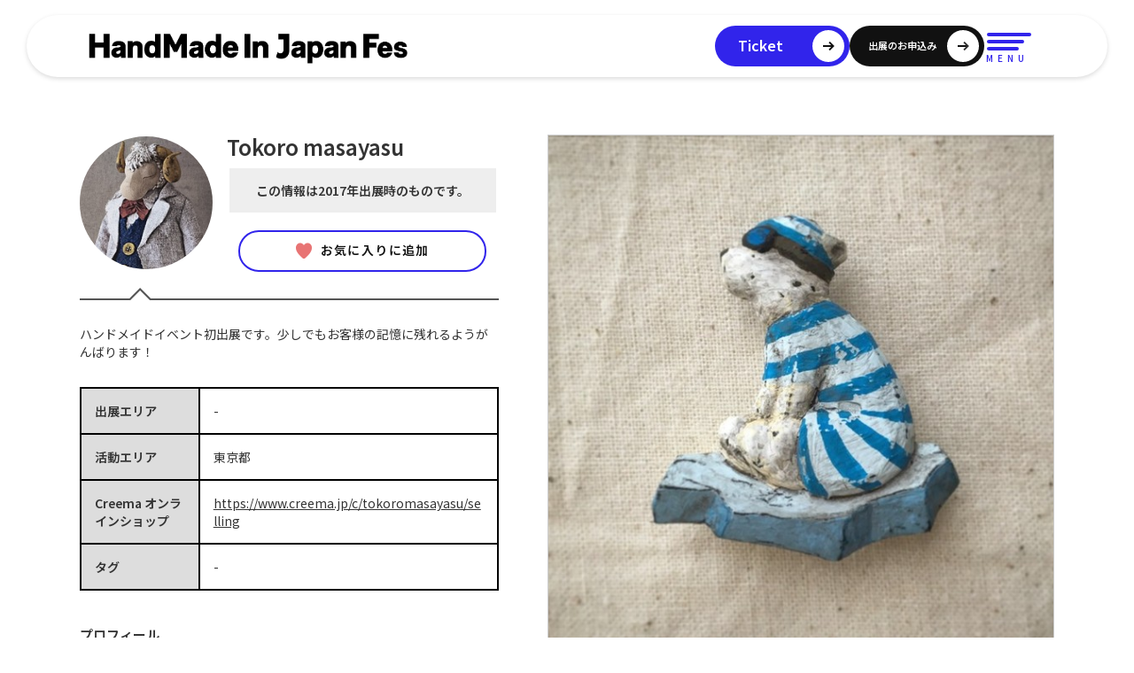

--- FILE ---
content_type: text/html; charset=utf-8
request_url: https://hmj-fes.jp/ichiran/9500
body_size: 18186
content:
<!DOCTYPE html><!--[if IE 7]><html id="ie7" dir="ltr" lang="ja"><![endif]--><!--[if IE 8]><html id="ie8" dir="ltr" lang="ja"><![endif]--><!--[if IE 9]><html id="ie9" dir="ltr" lang="ja"><![endif]--><!--[if !(IE 7) | !(IE 8) | !(IE 9) ]><!--><html dir="ltr" lang="ja"><!--<![endif]--><head><meta charset="utf-8" />
<script type="text/javascript">window.NREUM||(NREUM={});NREUM.info={"beacon":"bam.nr-data.net","errorBeacon":"bam.nr-data.net","licenseKey":"19f3371054","applicationID":"1828018","transactionName":"JV9dFRFWCAoGQUlaUw5ZQQANFhcODEQ=","queueTime":2,"applicationTime":79,"agent":""}</script>
<script type="text/javascript">(window.NREUM||(NREUM={})).init={ajax:{deny_list:["bam.nr-data.net"]},feature_flags:["soft_nav"]};(window.NREUM||(NREUM={})).loader_config={licenseKey:"19f3371054",applicationID:"1828018",browserID:"1828023"};;/*! For license information please see nr-loader-rum-1.308.0.min.js.LICENSE.txt */
(()=>{var e,t,r={163:(e,t,r)=>{"use strict";r.d(t,{j:()=>E});var n=r(384),i=r(1741);var a=r(2555);r(860).K7.genericEvents;const s="experimental.resources",o="register",c=e=>{if(!e||"string"!=typeof e)return!1;try{document.createDocumentFragment().querySelector(e)}catch{return!1}return!0};var d=r(2614),u=r(944),l=r(8122);const f="[data-nr-mask]",g=e=>(0,l.a)(e,(()=>{const e={feature_flags:[],experimental:{allow_registered_children:!1,resources:!1},mask_selector:"*",block_selector:"[data-nr-block]",mask_input_options:{color:!1,date:!1,"datetime-local":!1,email:!1,month:!1,number:!1,range:!1,search:!1,tel:!1,text:!1,time:!1,url:!1,week:!1,textarea:!1,select:!1,password:!0}};return{ajax:{deny_list:void 0,block_internal:!0,enabled:!0,autoStart:!0},api:{get allow_registered_children(){return e.feature_flags.includes(o)||e.experimental.allow_registered_children},set allow_registered_children(t){e.experimental.allow_registered_children=t},duplicate_registered_data:!1},browser_consent_mode:{enabled:!1},distributed_tracing:{enabled:void 0,exclude_newrelic_header:void 0,cors_use_newrelic_header:void 0,cors_use_tracecontext_headers:void 0,allowed_origins:void 0},get feature_flags(){return e.feature_flags},set feature_flags(t){e.feature_flags=t},generic_events:{enabled:!0,autoStart:!0},harvest:{interval:30},jserrors:{enabled:!0,autoStart:!0},logging:{enabled:!0,autoStart:!0},metrics:{enabled:!0,autoStart:!0},obfuscate:void 0,page_action:{enabled:!0},page_view_event:{enabled:!0,autoStart:!0},page_view_timing:{enabled:!0,autoStart:!0},performance:{capture_marks:!1,capture_measures:!1,capture_detail:!0,resources:{get enabled(){return e.feature_flags.includes(s)||e.experimental.resources},set enabled(t){e.experimental.resources=t},asset_types:[],first_party_domains:[],ignore_newrelic:!0}},privacy:{cookies_enabled:!0},proxy:{assets:void 0,beacon:void 0},session:{expiresMs:d.wk,inactiveMs:d.BB},session_replay:{autoStart:!0,enabled:!1,preload:!1,sampling_rate:10,error_sampling_rate:100,collect_fonts:!1,inline_images:!1,fix_stylesheets:!0,mask_all_inputs:!0,get mask_text_selector(){return e.mask_selector},set mask_text_selector(t){c(t)?e.mask_selector="".concat(t,",").concat(f):""===t||null===t?e.mask_selector=f:(0,u.R)(5,t)},get block_class(){return"nr-block"},get ignore_class(){return"nr-ignore"},get mask_text_class(){return"nr-mask"},get block_selector(){return e.block_selector},set block_selector(t){c(t)?e.block_selector+=",".concat(t):""!==t&&(0,u.R)(6,t)},get mask_input_options(){return e.mask_input_options},set mask_input_options(t){t&&"object"==typeof t?e.mask_input_options={...t,password:!0}:(0,u.R)(7,t)}},session_trace:{enabled:!0,autoStart:!0},soft_navigations:{enabled:!0,autoStart:!0},spa:{enabled:!0,autoStart:!0},ssl:void 0,user_actions:{enabled:!0,elementAttributes:["id","className","tagName","type"]}}})());var p=r(6154),m=r(9324);let h=0;const v={buildEnv:m.F3,distMethod:m.Xs,version:m.xv,originTime:p.WN},b={consented:!1},y={appMetadata:{},get consented(){return this.session?.state?.consent||b.consented},set consented(e){b.consented=e},customTransaction:void 0,denyList:void 0,disabled:!1,harvester:void 0,isolatedBacklog:!1,isRecording:!1,loaderType:void 0,maxBytes:3e4,obfuscator:void 0,onerror:void 0,ptid:void 0,releaseIds:{},session:void 0,timeKeeper:void 0,registeredEntities:[],jsAttributesMetadata:{bytes:0},get harvestCount(){return++h}},_=e=>{const t=(0,l.a)(e,y),r=Object.keys(v).reduce((e,t)=>(e[t]={value:v[t],writable:!1,configurable:!0,enumerable:!0},e),{});return Object.defineProperties(t,r)};var w=r(5701);const x=e=>{const t=e.startsWith("http");e+="/",r.p=t?e:"https://"+e};var R=r(7836),k=r(3241);const A={accountID:void 0,trustKey:void 0,agentID:void 0,licenseKey:void 0,applicationID:void 0,xpid:void 0},S=e=>(0,l.a)(e,A),T=new Set;function E(e,t={},r,s){let{init:o,info:c,loader_config:d,runtime:u={},exposed:l=!0}=t;if(!c){const e=(0,n.pV)();o=e.init,c=e.info,d=e.loader_config}e.init=g(o||{}),e.loader_config=S(d||{}),c.jsAttributes??={},p.bv&&(c.jsAttributes.isWorker=!0),e.info=(0,a.D)(c);const f=e.init,m=[c.beacon,c.errorBeacon];T.has(e.agentIdentifier)||(f.proxy.assets&&(x(f.proxy.assets),m.push(f.proxy.assets)),f.proxy.beacon&&m.push(f.proxy.beacon),e.beacons=[...m],function(e){const t=(0,n.pV)();Object.getOwnPropertyNames(i.W.prototype).forEach(r=>{const n=i.W.prototype[r];if("function"!=typeof n||"constructor"===n)return;let a=t[r];e[r]&&!1!==e.exposed&&"micro-agent"!==e.runtime?.loaderType&&(t[r]=(...t)=>{const n=e[r](...t);return a?a(...t):n})})}(e),(0,n.US)("activatedFeatures",w.B)),u.denyList=[...f.ajax.deny_list||[],...f.ajax.block_internal?m:[]],u.ptid=e.agentIdentifier,u.loaderType=r,e.runtime=_(u),T.has(e.agentIdentifier)||(e.ee=R.ee.get(e.agentIdentifier),e.exposed=l,(0,k.W)({agentIdentifier:e.agentIdentifier,drained:!!w.B?.[e.agentIdentifier],type:"lifecycle",name:"initialize",feature:void 0,data:e.config})),T.add(e.agentIdentifier)}},384:(e,t,r)=>{"use strict";r.d(t,{NT:()=>s,US:()=>u,Zm:()=>o,bQ:()=>d,dV:()=>c,pV:()=>l});var n=r(6154),i=r(1863),a=r(1910);const s={beacon:"bam.nr-data.net",errorBeacon:"bam.nr-data.net"};function o(){return n.gm.NREUM||(n.gm.NREUM={}),void 0===n.gm.newrelic&&(n.gm.newrelic=n.gm.NREUM),n.gm.NREUM}function c(){let e=o();return e.o||(e.o={ST:n.gm.setTimeout,SI:n.gm.setImmediate||n.gm.setInterval,CT:n.gm.clearTimeout,XHR:n.gm.XMLHttpRequest,REQ:n.gm.Request,EV:n.gm.Event,PR:n.gm.Promise,MO:n.gm.MutationObserver,FETCH:n.gm.fetch,WS:n.gm.WebSocket},(0,a.i)(...Object.values(e.o))),e}function d(e,t){let r=o();r.initializedAgents??={},t.initializedAt={ms:(0,i.t)(),date:new Date},r.initializedAgents[e]=t}function u(e,t){o()[e]=t}function l(){return function(){let e=o();const t=e.info||{};e.info={beacon:s.beacon,errorBeacon:s.errorBeacon,...t}}(),function(){let e=o();const t=e.init||{};e.init={...t}}(),c(),function(){let e=o();const t=e.loader_config||{};e.loader_config={...t}}(),o()}},782:(e,t,r)=>{"use strict";r.d(t,{T:()=>n});const n=r(860).K7.pageViewTiming},860:(e,t,r)=>{"use strict";r.d(t,{$J:()=>u,K7:()=>c,P3:()=>d,XX:()=>i,Yy:()=>o,df:()=>a,qY:()=>n,v4:()=>s});const n="events",i="jserrors",a="browser/blobs",s="rum",o="browser/logs",c={ajax:"ajax",genericEvents:"generic_events",jserrors:i,logging:"logging",metrics:"metrics",pageAction:"page_action",pageViewEvent:"page_view_event",pageViewTiming:"page_view_timing",sessionReplay:"session_replay",sessionTrace:"session_trace",softNav:"soft_navigations",spa:"spa"},d={[c.pageViewEvent]:1,[c.pageViewTiming]:2,[c.metrics]:3,[c.jserrors]:4,[c.spa]:5,[c.ajax]:6,[c.sessionTrace]:7,[c.softNav]:8,[c.sessionReplay]:9,[c.logging]:10,[c.genericEvents]:11},u={[c.pageViewEvent]:s,[c.pageViewTiming]:n,[c.ajax]:n,[c.spa]:n,[c.softNav]:n,[c.metrics]:i,[c.jserrors]:i,[c.sessionTrace]:a,[c.sessionReplay]:a,[c.logging]:o,[c.genericEvents]:"ins"}},944:(e,t,r)=>{"use strict";r.d(t,{R:()=>i});var n=r(3241);function i(e,t){"function"==typeof console.debug&&(console.debug("New Relic Warning: https://github.com/newrelic/newrelic-browser-agent/blob/main/docs/warning-codes.md#".concat(e),t),(0,n.W)({agentIdentifier:null,drained:null,type:"data",name:"warn",feature:"warn",data:{code:e,secondary:t}}))}},1687:(e,t,r)=>{"use strict";r.d(t,{Ak:()=>d,Ze:()=>f,x3:()=>u});var n=r(3241),i=r(7836),a=r(3606),s=r(860),o=r(2646);const c={};function d(e,t){const r={staged:!1,priority:s.P3[t]||0};l(e),c[e].get(t)||c[e].set(t,r)}function u(e,t){e&&c[e]&&(c[e].get(t)&&c[e].delete(t),p(e,t,!1),c[e].size&&g(e))}function l(e){if(!e)throw new Error("agentIdentifier required");c[e]||(c[e]=new Map)}function f(e="",t="feature",r=!1){if(l(e),!e||!c[e].get(t)||r)return p(e,t);c[e].get(t).staged=!0,g(e)}function g(e){const t=Array.from(c[e]);t.every(([e,t])=>t.staged)&&(t.sort((e,t)=>e[1].priority-t[1].priority),t.forEach(([t])=>{c[e].delete(t),p(e,t)}))}function p(e,t,r=!0){const s=e?i.ee.get(e):i.ee,c=a.i.handlers;if(!s.aborted&&s.backlog&&c){if((0,n.W)({agentIdentifier:e,type:"lifecycle",name:"drain",feature:t}),r){const e=s.backlog[t],r=c[t];if(r){for(let t=0;e&&t<e.length;++t)m(e[t],r);Object.entries(r).forEach(([e,t])=>{Object.values(t||{}).forEach(t=>{t[0]?.on&&t[0]?.context()instanceof o.y&&t[0].on(e,t[1])})})}}s.isolatedBacklog||delete c[t],s.backlog[t]=null,s.emit("drain-"+t,[])}}function m(e,t){var r=e[1];Object.values(t[r]||{}).forEach(t=>{var r=e[0];if(t[0]===r){var n=t[1],i=e[3],a=e[2];n.apply(i,a)}})}},1738:(e,t,r)=>{"use strict";r.d(t,{U:()=>g,Y:()=>f});var n=r(3241),i=r(9908),a=r(1863),s=r(944),o=r(5701),c=r(3969),d=r(8362),u=r(860),l=r(4261);function f(e,t,r,a){const f=a||r;!f||f[e]&&f[e]!==d.d.prototype[e]||(f[e]=function(){(0,i.p)(c.xV,["API/"+e+"/called"],void 0,u.K7.metrics,r.ee),(0,n.W)({agentIdentifier:r.agentIdentifier,drained:!!o.B?.[r.agentIdentifier],type:"data",name:"api",feature:l.Pl+e,data:{}});try{return t.apply(this,arguments)}catch(e){(0,s.R)(23,e)}})}function g(e,t,r,n,s){const o=e.info;null===r?delete o.jsAttributes[t]:o.jsAttributes[t]=r,(s||null===r)&&(0,i.p)(l.Pl+n,[(0,a.t)(),t,r],void 0,"session",e.ee)}},1741:(e,t,r)=>{"use strict";r.d(t,{W:()=>a});var n=r(944),i=r(4261);class a{#e(e,...t){if(this[e]!==a.prototype[e])return this[e](...t);(0,n.R)(35,e)}addPageAction(e,t){return this.#e(i.hG,e,t)}register(e){return this.#e(i.eY,e)}recordCustomEvent(e,t){return this.#e(i.fF,e,t)}setPageViewName(e,t){return this.#e(i.Fw,e,t)}setCustomAttribute(e,t,r){return this.#e(i.cD,e,t,r)}noticeError(e,t){return this.#e(i.o5,e,t)}setUserId(e,t=!1){return this.#e(i.Dl,e,t)}setApplicationVersion(e){return this.#e(i.nb,e)}setErrorHandler(e){return this.#e(i.bt,e)}addRelease(e,t){return this.#e(i.k6,e,t)}log(e,t){return this.#e(i.$9,e,t)}start(){return this.#e(i.d3)}finished(e){return this.#e(i.BL,e)}recordReplay(){return this.#e(i.CH)}pauseReplay(){return this.#e(i.Tb)}addToTrace(e){return this.#e(i.U2,e)}setCurrentRouteName(e){return this.#e(i.PA,e)}interaction(e){return this.#e(i.dT,e)}wrapLogger(e,t,r){return this.#e(i.Wb,e,t,r)}measure(e,t){return this.#e(i.V1,e,t)}consent(e){return this.#e(i.Pv,e)}}},1863:(e,t,r)=>{"use strict";function n(){return Math.floor(performance.now())}r.d(t,{t:()=>n})},1910:(e,t,r)=>{"use strict";r.d(t,{i:()=>a});var n=r(944);const i=new Map;function a(...e){return e.every(e=>{if(i.has(e))return i.get(e);const t="function"==typeof e?e.toString():"",r=t.includes("[native code]"),a=t.includes("nrWrapper");return r||a||(0,n.R)(64,e?.name||t),i.set(e,r),r})}},2555:(e,t,r)=>{"use strict";r.d(t,{D:()=>o,f:()=>s});var n=r(384),i=r(8122);const a={beacon:n.NT.beacon,errorBeacon:n.NT.errorBeacon,licenseKey:void 0,applicationID:void 0,sa:void 0,queueTime:void 0,applicationTime:void 0,ttGuid:void 0,user:void 0,account:void 0,product:void 0,extra:void 0,jsAttributes:{},userAttributes:void 0,atts:void 0,transactionName:void 0,tNamePlain:void 0};function s(e){try{return!!e.licenseKey&&!!e.errorBeacon&&!!e.applicationID}catch(e){return!1}}const o=e=>(0,i.a)(e,a)},2614:(e,t,r)=>{"use strict";r.d(t,{BB:()=>s,H3:()=>n,g:()=>d,iL:()=>c,tS:()=>o,uh:()=>i,wk:()=>a});const n="NRBA",i="SESSION",a=144e5,s=18e5,o={STARTED:"session-started",PAUSE:"session-pause",RESET:"session-reset",RESUME:"session-resume",UPDATE:"session-update"},c={SAME_TAB:"same-tab",CROSS_TAB:"cross-tab"},d={OFF:0,FULL:1,ERROR:2}},2646:(e,t,r)=>{"use strict";r.d(t,{y:()=>n});class n{constructor(e){this.contextId=e}}},2843:(e,t,r)=>{"use strict";r.d(t,{G:()=>a,u:()=>i});var n=r(3878);function i(e,t=!1,r,i){(0,n.DD)("visibilitychange",function(){if(t)return void("hidden"===document.visibilityState&&e());e(document.visibilityState)},r,i)}function a(e,t,r){(0,n.sp)("pagehide",e,t,r)}},3241:(e,t,r)=>{"use strict";r.d(t,{W:()=>a});var n=r(6154);const i="newrelic";function a(e={}){try{n.gm.dispatchEvent(new CustomEvent(i,{detail:e}))}catch(e){}}},3606:(e,t,r)=>{"use strict";r.d(t,{i:()=>a});var n=r(9908);a.on=s;var i=a.handlers={};function a(e,t,r,a){s(a||n.d,i,e,t,r)}function s(e,t,r,i,a){a||(a="feature"),e||(e=n.d);var s=t[a]=t[a]||{};(s[r]=s[r]||[]).push([e,i])}},3878:(e,t,r)=>{"use strict";function n(e,t){return{capture:e,passive:!1,signal:t}}function i(e,t,r=!1,i){window.addEventListener(e,t,n(r,i))}function a(e,t,r=!1,i){document.addEventListener(e,t,n(r,i))}r.d(t,{DD:()=>a,jT:()=>n,sp:()=>i})},3969:(e,t,r)=>{"use strict";r.d(t,{TZ:()=>n,XG:()=>o,rs:()=>i,xV:()=>s,z_:()=>a});const n=r(860).K7.metrics,i="sm",a="cm",s="storeSupportabilityMetrics",o="storeEventMetrics"},4234:(e,t,r)=>{"use strict";r.d(t,{W:()=>a});var n=r(7836),i=r(1687);class a{constructor(e,t){this.agentIdentifier=e,this.ee=n.ee.get(e),this.featureName=t,this.blocked=!1}deregisterDrain(){(0,i.x3)(this.agentIdentifier,this.featureName)}}},4261:(e,t,r)=>{"use strict";r.d(t,{$9:()=>d,BL:()=>o,CH:()=>g,Dl:()=>_,Fw:()=>y,PA:()=>h,Pl:()=>n,Pv:()=>k,Tb:()=>l,U2:()=>a,V1:()=>R,Wb:()=>x,bt:()=>b,cD:()=>v,d3:()=>w,dT:()=>c,eY:()=>p,fF:()=>f,hG:()=>i,k6:()=>s,nb:()=>m,o5:()=>u});const n="api-",i="addPageAction",a="addToTrace",s="addRelease",o="finished",c="interaction",d="log",u="noticeError",l="pauseReplay",f="recordCustomEvent",g="recordReplay",p="register",m="setApplicationVersion",h="setCurrentRouteName",v="setCustomAttribute",b="setErrorHandler",y="setPageViewName",_="setUserId",w="start",x="wrapLogger",R="measure",k="consent"},5289:(e,t,r)=>{"use strict";r.d(t,{GG:()=>s,Qr:()=>c,sB:()=>o});var n=r(3878),i=r(6389);function a(){return"undefined"==typeof document||"complete"===document.readyState}function s(e,t){if(a())return e();const r=(0,i.J)(e),s=setInterval(()=>{a()&&(clearInterval(s),r())},500);(0,n.sp)("load",r,t)}function o(e){if(a())return e();(0,n.DD)("DOMContentLoaded",e)}function c(e){if(a())return e();(0,n.sp)("popstate",e)}},5607:(e,t,r)=>{"use strict";r.d(t,{W:()=>n});const n=(0,r(9566).bz)()},5701:(e,t,r)=>{"use strict";r.d(t,{B:()=>a,t:()=>s});var n=r(3241);const i=new Set,a={};function s(e,t){const r=t.agentIdentifier;a[r]??={},e&&"object"==typeof e&&(i.has(r)||(t.ee.emit("rumresp",[e]),a[r]=e,i.add(r),(0,n.W)({agentIdentifier:r,loaded:!0,drained:!0,type:"lifecycle",name:"load",feature:void 0,data:e})))}},6154:(e,t,r)=>{"use strict";r.d(t,{OF:()=>c,RI:()=>i,WN:()=>u,bv:()=>a,eN:()=>l,gm:()=>s,mw:()=>o,sb:()=>d});var n=r(1863);const i="undefined"!=typeof window&&!!window.document,a="undefined"!=typeof WorkerGlobalScope&&("undefined"!=typeof self&&self instanceof WorkerGlobalScope&&self.navigator instanceof WorkerNavigator||"undefined"!=typeof globalThis&&globalThis instanceof WorkerGlobalScope&&globalThis.navigator instanceof WorkerNavigator),s=i?window:"undefined"!=typeof WorkerGlobalScope&&("undefined"!=typeof self&&self instanceof WorkerGlobalScope&&self||"undefined"!=typeof globalThis&&globalThis instanceof WorkerGlobalScope&&globalThis),o=Boolean("hidden"===s?.document?.visibilityState),c=/iPad|iPhone|iPod/.test(s.navigator?.userAgent),d=c&&"undefined"==typeof SharedWorker,u=((()=>{const e=s.navigator?.userAgent?.match(/Firefox[/\s](\d+\.\d+)/);Array.isArray(e)&&e.length>=2&&e[1]})(),Date.now()-(0,n.t)()),l=()=>"undefined"!=typeof PerformanceNavigationTiming&&s?.performance?.getEntriesByType("navigation")?.[0]?.responseStart},6389:(e,t,r)=>{"use strict";function n(e,t=500,r={}){const n=r?.leading||!1;let i;return(...r)=>{n&&void 0===i&&(e.apply(this,r),i=setTimeout(()=>{i=clearTimeout(i)},t)),n||(clearTimeout(i),i=setTimeout(()=>{e.apply(this,r)},t))}}function i(e){let t=!1;return(...r)=>{t||(t=!0,e.apply(this,r))}}r.d(t,{J:()=>i,s:()=>n})},6630:(e,t,r)=>{"use strict";r.d(t,{T:()=>n});const n=r(860).K7.pageViewEvent},7699:(e,t,r)=>{"use strict";r.d(t,{It:()=>a,KC:()=>o,No:()=>i,qh:()=>s});var n=r(860);const i=16e3,a=1e6,s="SESSION_ERROR",o={[n.K7.logging]:!0,[n.K7.genericEvents]:!1,[n.K7.jserrors]:!1,[n.K7.ajax]:!1}},7836:(e,t,r)=>{"use strict";r.d(t,{P:()=>o,ee:()=>c});var n=r(384),i=r(8990),a=r(2646),s=r(5607);const o="nr@context:".concat(s.W),c=function e(t,r){var n={},s={},u={},l=!1;try{l=16===r.length&&d.initializedAgents?.[r]?.runtime.isolatedBacklog}catch(e){}var f={on:p,addEventListener:p,removeEventListener:function(e,t){var r=n[e];if(!r)return;for(var i=0;i<r.length;i++)r[i]===t&&r.splice(i,1)},emit:function(e,r,n,i,a){!1!==a&&(a=!0);if(c.aborted&&!i)return;t&&a&&t.emit(e,r,n);var o=g(n);m(e).forEach(e=>{e.apply(o,r)});var d=v()[s[e]];d&&d.push([f,e,r,o]);return o},get:h,listeners:m,context:g,buffer:function(e,t){const r=v();if(t=t||"feature",f.aborted)return;Object.entries(e||{}).forEach(([e,n])=>{s[n]=t,t in r||(r[t]=[])})},abort:function(){f._aborted=!0,Object.keys(f.backlog).forEach(e=>{delete f.backlog[e]})},isBuffering:function(e){return!!v()[s[e]]},debugId:r,backlog:l?{}:t&&"object"==typeof t.backlog?t.backlog:{},isolatedBacklog:l};return Object.defineProperty(f,"aborted",{get:()=>{let e=f._aborted||!1;return e||(t&&(e=t.aborted),e)}}),f;function g(e){return e&&e instanceof a.y?e:e?(0,i.I)(e,o,()=>new a.y(o)):new a.y(o)}function p(e,t){n[e]=m(e).concat(t)}function m(e){return n[e]||[]}function h(t){return u[t]=u[t]||e(f,t)}function v(){return f.backlog}}(void 0,"globalEE"),d=(0,n.Zm)();d.ee||(d.ee=c)},8122:(e,t,r)=>{"use strict";r.d(t,{a:()=>i});var n=r(944);function i(e,t){try{if(!e||"object"!=typeof e)return(0,n.R)(3);if(!t||"object"!=typeof t)return(0,n.R)(4);const r=Object.create(Object.getPrototypeOf(t),Object.getOwnPropertyDescriptors(t)),a=0===Object.keys(r).length?e:r;for(let s in a)if(void 0!==e[s])try{if(null===e[s]){r[s]=null;continue}Array.isArray(e[s])&&Array.isArray(t[s])?r[s]=Array.from(new Set([...e[s],...t[s]])):"object"==typeof e[s]&&"object"==typeof t[s]?r[s]=i(e[s],t[s]):r[s]=e[s]}catch(e){r[s]||(0,n.R)(1,e)}return r}catch(e){(0,n.R)(2,e)}}},8362:(e,t,r)=>{"use strict";r.d(t,{d:()=>a});var n=r(9566),i=r(1741);class a extends i.W{agentIdentifier=(0,n.LA)(16)}},8374:(e,t,r)=>{r.nc=(()=>{try{return document?.currentScript?.nonce}catch(e){}return""})()},8990:(e,t,r)=>{"use strict";r.d(t,{I:()=>i});var n=Object.prototype.hasOwnProperty;function i(e,t,r){if(n.call(e,t))return e[t];var i=r();if(Object.defineProperty&&Object.keys)try{return Object.defineProperty(e,t,{value:i,writable:!0,enumerable:!1}),i}catch(e){}return e[t]=i,i}},9324:(e,t,r)=>{"use strict";r.d(t,{F3:()=>i,Xs:()=>a,xv:()=>n});const n="1.308.0",i="PROD",a="CDN"},9566:(e,t,r)=>{"use strict";r.d(t,{LA:()=>o,bz:()=>s});var n=r(6154);const i="xxxxxxxx-xxxx-4xxx-yxxx-xxxxxxxxxxxx";function a(e,t){return e?15&e[t]:16*Math.random()|0}function s(){const e=n.gm?.crypto||n.gm?.msCrypto;let t,r=0;return e&&e.getRandomValues&&(t=e.getRandomValues(new Uint8Array(30))),i.split("").map(e=>"x"===e?a(t,r++).toString(16):"y"===e?(3&a()|8).toString(16):e).join("")}function o(e){const t=n.gm?.crypto||n.gm?.msCrypto;let r,i=0;t&&t.getRandomValues&&(r=t.getRandomValues(new Uint8Array(e)));const s=[];for(var o=0;o<e;o++)s.push(a(r,i++).toString(16));return s.join("")}},9908:(e,t,r)=>{"use strict";r.d(t,{d:()=>n,p:()=>i});var n=r(7836).ee.get("handle");function i(e,t,r,i,a){a?(a.buffer([e],i),a.emit(e,t,r)):(n.buffer([e],i),n.emit(e,t,r))}}},n={};function i(e){var t=n[e];if(void 0!==t)return t.exports;var a=n[e]={exports:{}};return r[e](a,a.exports,i),a.exports}i.m=r,i.d=(e,t)=>{for(var r in t)i.o(t,r)&&!i.o(e,r)&&Object.defineProperty(e,r,{enumerable:!0,get:t[r]})},i.f={},i.e=e=>Promise.all(Object.keys(i.f).reduce((t,r)=>(i.f[r](e,t),t),[])),i.u=e=>"nr-rum-1.308.0.min.js",i.o=(e,t)=>Object.prototype.hasOwnProperty.call(e,t),e={},t="NRBA-1.308.0.PROD:",i.l=(r,n,a,s)=>{if(e[r])e[r].push(n);else{var o,c;if(void 0!==a)for(var d=document.getElementsByTagName("script"),u=0;u<d.length;u++){var l=d[u];if(l.getAttribute("src")==r||l.getAttribute("data-webpack")==t+a){o=l;break}}if(!o){c=!0;var f={296:"sha512-+MIMDsOcckGXa1EdWHqFNv7P+JUkd5kQwCBr3KE6uCvnsBNUrdSt4a/3/L4j4TxtnaMNjHpza2/erNQbpacJQA=="};(o=document.createElement("script")).charset="utf-8",i.nc&&o.setAttribute("nonce",i.nc),o.setAttribute("data-webpack",t+a),o.src=r,0!==o.src.indexOf(window.location.origin+"/")&&(o.crossOrigin="anonymous"),f[s]&&(o.integrity=f[s])}e[r]=[n];var g=(t,n)=>{o.onerror=o.onload=null,clearTimeout(p);var i=e[r];if(delete e[r],o.parentNode&&o.parentNode.removeChild(o),i&&i.forEach(e=>e(n)),t)return t(n)},p=setTimeout(g.bind(null,void 0,{type:"timeout",target:o}),12e4);o.onerror=g.bind(null,o.onerror),o.onload=g.bind(null,o.onload),c&&document.head.appendChild(o)}},i.r=e=>{"undefined"!=typeof Symbol&&Symbol.toStringTag&&Object.defineProperty(e,Symbol.toStringTag,{value:"Module"}),Object.defineProperty(e,"__esModule",{value:!0})},i.p="https://js-agent.newrelic.com/",(()=>{var e={374:0,840:0};i.f.j=(t,r)=>{var n=i.o(e,t)?e[t]:void 0;if(0!==n)if(n)r.push(n[2]);else{var a=new Promise((r,i)=>n=e[t]=[r,i]);r.push(n[2]=a);var s=i.p+i.u(t),o=new Error;i.l(s,r=>{if(i.o(e,t)&&(0!==(n=e[t])&&(e[t]=void 0),n)){var a=r&&("load"===r.type?"missing":r.type),s=r&&r.target&&r.target.src;o.message="Loading chunk "+t+" failed: ("+a+": "+s+")",o.name="ChunkLoadError",o.type=a,o.request=s,n[1](o)}},"chunk-"+t,t)}};var t=(t,r)=>{var n,a,[s,o,c]=r,d=0;if(s.some(t=>0!==e[t])){for(n in o)i.o(o,n)&&(i.m[n]=o[n]);if(c)c(i)}for(t&&t(r);d<s.length;d++)a=s[d],i.o(e,a)&&e[a]&&e[a][0](),e[a]=0},r=self["webpackChunk:NRBA-1.308.0.PROD"]=self["webpackChunk:NRBA-1.308.0.PROD"]||[];r.forEach(t.bind(null,0)),r.push=t.bind(null,r.push.bind(r))})(),(()=>{"use strict";i(8374);var e=i(8362),t=i(860);const r=Object.values(t.K7);var n=i(163);var a=i(9908),s=i(1863),o=i(4261),c=i(1738);var d=i(1687),u=i(4234),l=i(5289),f=i(6154),g=i(944),p=i(384);const m=e=>f.RI&&!0===e?.privacy.cookies_enabled;function h(e){return!!(0,p.dV)().o.MO&&m(e)&&!0===e?.session_trace.enabled}var v=i(6389),b=i(7699);class y extends u.W{constructor(e,t){super(e.agentIdentifier,t),this.agentRef=e,this.abortHandler=void 0,this.featAggregate=void 0,this.loadedSuccessfully=void 0,this.onAggregateImported=new Promise(e=>{this.loadedSuccessfully=e}),this.deferred=Promise.resolve(),!1===e.init[this.featureName].autoStart?this.deferred=new Promise((t,r)=>{this.ee.on("manual-start-all",(0,v.J)(()=>{(0,d.Ak)(e.agentIdentifier,this.featureName),t()}))}):(0,d.Ak)(e.agentIdentifier,t)}importAggregator(e,t,r={}){if(this.featAggregate)return;const n=async()=>{let n;await this.deferred;try{if(m(e.init)){const{setupAgentSession:t}=await i.e(296).then(i.bind(i,3305));n=t(e)}}catch(e){(0,g.R)(20,e),this.ee.emit("internal-error",[e]),(0,a.p)(b.qh,[e],void 0,this.featureName,this.ee)}try{if(!this.#t(this.featureName,n,e.init))return(0,d.Ze)(this.agentIdentifier,this.featureName),void this.loadedSuccessfully(!1);const{Aggregate:i}=await t();this.featAggregate=new i(e,r),e.runtime.harvester.initializedAggregates.push(this.featAggregate),this.loadedSuccessfully(!0)}catch(e){(0,g.R)(34,e),this.abortHandler?.(),(0,d.Ze)(this.agentIdentifier,this.featureName,!0),this.loadedSuccessfully(!1),this.ee&&this.ee.abort()}};f.RI?(0,l.GG)(()=>n(),!0):n()}#t(e,r,n){if(this.blocked)return!1;switch(e){case t.K7.sessionReplay:return h(n)&&!!r;case t.K7.sessionTrace:return!!r;default:return!0}}}var _=i(6630),w=i(2614),x=i(3241);class R extends y{static featureName=_.T;constructor(e){var t;super(e,_.T),this.setupInspectionEvents(e.agentIdentifier),t=e,(0,c.Y)(o.Fw,function(e,r){"string"==typeof e&&("/"!==e.charAt(0)&&(e="/"+e),t.runtime.customTransaction=(r||"http://custom.transaction")+e,(0,a.p)(o.Pl+o.Fw,[(0,s.t)()],void 0,void 0,t.ee))},t),this.importAggregator(e,()=>i.e(296).then(i.bind(i,3943)))}setupInspectionEvents(e){const t=(t,r)=>{t&&(0,x.W)({agentIdentifier:e,timeStamp:t.timeStamp,loaded:"complete"===t.target.readyState,type:"window",name:r,data:t.target.location+""})};(0,l.sB)(e=>{t(e,"DOMContentLoaded")}),(0,l.GG)(e=>{t(e,"load")}),(0,l.Qr)(e=>{t(e,"navigate")}),this.ee.on(w.tS.UPDATE,(t,r)=>{(0,x.W)({agentIdentifier:e,type:"lifecycle",name:"session",data:r})})}}class k extends e.d{constructor(e){var t;(super(),f.gm)?(this.features={},(0,p.bQ)(this.agentIdentifier,this),this.desiredFeatures=new Set(e.features||[]),this.desiredFeatures.add(R),(0,n.j)(this,e,e.loaderType||"agent"),t=this,(0,c.Y)(o.cD,function(e,r,n=!1){if("string"==typeof e){if(["string","number","boolean"].includes(typeof r)||null===r)return(0,c.U)(t,e,r,o.cD,n);(0,g.R)(40,typeof r)}else(0,g.R)(39,typeof e)},t),function(e){(0,c.Y)(o.Dl,function(t,r=!1){if("string"!=typeof t&&null!==t)return void(0,g.R)(41,typeof t);const n=e.info.jsAttributes["enduser.id"];r&&null!=n&&n!==t?(0,a.p)(o.Pl+"setUserIdAndResetSession",[t],void 0,"session",e.ee):(0,c.U)(e,"enduser.id",t,o.Dl,!0)},e)}(this),function(e){(0,c.Y)(o.nb,function(t){if("string"==typeof t||null===t)return(0,c.U)(e,"application.version",t,o.nb,!1);(0,g.R)(42,typeof t)},e)}(this),function(e){(0,c.Y)(o.d3,function(){e.ee.emit("manual-start-all")},e)}(this),function(e){(0,c.Y)(o.Pv,function(t=!0){if("boolean"==typeof t){if((0,a.p)(o.Pl+o.Pv,[t],void 0,"session",e.ee),e.runtime.consented=t,t){const t=e.features.page_view_event;t.onAggregateImported.then(e=>{const r=t.featAggregate;e&&!r.sentRum&&r.sendRum()})}}else(0,g.R)(65,typeof t)},e)}(this),this.run()):(0,g.R)(21)}get config(){return{info:this.info,init:this.init,loader_config:this.loader_config,runtime:this.runtime}}get api(){return this}run(){try{const e=function(e){const t={};return r.forEach(r=>{t[r]=!!e[r]?.enabled}),t}(this.init),n=[...this.desiredFeatures];n.sort((e,r)=>t.P3[e.featureName]-t.P3[r.featureName]),n.forEach(r=>{if(!e[r.featureName]&&r.featureName!==t.K7.pageViewEvent)return;if(r.featureName===t.K7.spa)return void(0,g.R)(67);const n=function(e){switch(e){case t.K7.ajax:return[t.K7.jserrors];case t.K7.sessionTrace:return[t.K7.ajax,t.K7.pageViewEvent];case t.K7.sessionReplay:return[t.K7.sessionTrace];case t.K7.pageViewTiming:return[t.K7.pageViewEvent];default:return[]}}(r.featureName).filter(e=>!(e in this.features));n.length>0&&(0,g.R)(36,{targetFeature:r.featureName,missingDependencies:n}),this.features[r.featureName]=new r(this)})}catch(e){(0,g.R)(22,e);for(const e in this.features)this.features[e].abortHandler?.();const t=(0,p.Zm)();delete t.initializedAgents[this.agentIdentifier]?.features,delete this.sharedAggregator;return t.ee.get(this.agentIdentifier).abort(),!1}}}var A=i(2843),S=i(782);class T extends y{static featureName=S.T;constructor(e){super(e,S.T),f.RI&&((0,A.u)(()=>(0,a.p)("docHidden",[(0,s.t)()],void 0,S.T,this.ee),!0),(0,A.G)(()=>(0,a.p)("winPagehide",[(0,s.t)()],void 0,S.T,this.ee)),this.importAggregator(e,()=>i.e(296).then(i.bind(i,2117))))}}var E=i(3969);class I extends y{static featureName=E.TZ;constructor(e){super(e,E.TZ),f.RI&&document.addEventListener("securitypolicyviolation",e=>{(0,a.p)(E.xV,["Generic/CSPViolation/Detected"],void 0,this.featureName,this.ee)}),this.importAggregator(e,()=>i.e(296).then(i.bind(i,9623)))}}new k({features:[R,T,I],loaderType:"lite"})})()})();</script><title>Tokoro | HandMade In Japan Fes&#39; /ハンドメイドインジャパンフェス by Creema (クリーマ)</title>
<meta name="description" content="HMJ出展クリエイターTokoro masayasuの紹介ぺージです。全国3,000名のクリエイターが集結する、日本最大級・クリエイターの祭典 HandMade In Japan Fes’ 。主催：Creema（クリーマ）">
<meta name="keywords" content="ハンドメイド,クラフト,イベント,ハンドメイドインジャパンフェス,handmade in japan fes,クリエイター,フェス">
<meta property="og:title" content="Tokoro masayasu | 日本最大級・クリエイターの祭典「HandMade In Japan Fes’ （HMJ）in 東京ビッグサイト">
<meta property="og:type" content="website">
<meta property="og:url" content="https://hmj-fes.jp/ichiran202507.9500">
<meta property="og:description" content="HMJ出展クリエイターTokoro masayasuの紹介ぺージです。全国3,000名のクリエイターが集結する、日本最大級・クリエイターの祭典 HandMade In Japan Fes’ 。主催：Creema（クリーマ）">
<meta property="og:image" content="#&lt;ActiveStorage::Attached::One:0x00007f9ae287bde0&gt;">
<meta property="og:site_name" content="HandMade In Japan Fes’">
<meta name="facebook-domain-verification" content="pbubsppsgqpykuoiy3idowm0akan8p"><meta content="https://hmj-fes.jp/assets/ogp-image-138142f7477d1c7ff8675dd2f198d9f3f0dd040da80b709e48fa14502e0737aa.jpg" property="og:image" /><link rel="stylesheet" href="/assets/app_bootstrap.debug-248028d3339df93341c011069b07fccd7100b327f4ad405f41332b6235f2ea7e.css" media="all" /><link rel="stylesheet" href="/assets/application.debug-d88d5d498fdc4c85ff9b35865265583df1f1317985a6e24e4640e848e215739b.css" media="all" /><meta content="width=device-width" name="viewport" /><link rel="stylesheet" href="/assets/sp-style.debug-f638db21e40a926befa3e2ba624194586d6686997181b55429c432afee698d50.css" media="all" /><meta content="176039189215559" property="fb:app_id" /><link href="https://hmj-fes.jp/assets/apple-touch-icon-7535d0745ba6e951e2b72446ee2a0e65907fed6b74793d139d7156cb2bba2a98.jpg" rel="apple-touch-icon" /><link href="https://hmj-fes.jp/assets/favicon-a6ba7695453724f6f49abe50a3fb4d052be66a11fc201a6b102235f51793a822.ico" rel="shortcut icon" /><meta name="csrf-param" content="authenticity_token" />
<meta name="csrf-token" content="rDQw2thkWoxLY8TZloYTL7fRHUqULpCnebpZpHBsniUar9sYhXBc5m8yjPN1C8Xvw65xSXQbx8F9eT5ybLOBNA" /><script>(function(i,s,o,g,r,a,m){i['GoogleAnalyticsObject']=r;i[r]=i[r]||function(){(i[r].q=i[r].q||[]).push(arguments)},i[r].l=1*new Date();a=s.createElement(o),m=s.getElementsByTagName(o)[0];a.async=1;a.src=g;m.parentNode.insertBefore(a,m)})(window,document,'script','//www.google-analytics.com/analytics.js','ga');
ga('create', 'UA-40127323-1', 'hmj-fes.jp');
ga('send', 'pageview');</script><script>/* <![CDATA[ */
var yahoo_ydn_conv_io = "2QLmgBoOLDUsM5oxQeYG";
var yahoo_ydn_conv_label = "QIG4F293O2OGL4INVPP416737";
var yahoo_ydn_conv_transaction_id = "";
var yahoo_ydn_conv_amount = "0";
/* ]]> */</script><script charset="UTF-8" language="javascript" src="https://b90.yahoo.co.jp/conv.js" type="text/javascript"></script><script>/* <![CDATA[ */
var yahoo_retargeting_id = '99CG71GA58';
var yahoo_retargeting_label = '';
var yahoo_retargeting_page_type = '';
var yahoo_retargeting_items = [{
    item_id: '',
    category_id: '',
    price: '',
    quantity: ''
}];
/* ]]> */</script><script language="javascript" src="https://b92.yahoo.co.jp/js/s_retargeting.js" type="text/javascript"></script><script async="" src="https://www.googletagmanager.com/gtag/js?id=AW-823996460"></script><script>window.dataLayer = window.dataLayer || [];
function gtag() {
    dataLayer.push(arguments);
}
gtag('js', new Date());
gtag('config', 'AW-823996460');</script><script>gtag('event', 'conversion', {'send_to': 'AW-823996460/S0scCMiUwnoQrOD0iAM'});</script><!--Google Tag Manager GTM--><script>(function(w,d,s,l,i){w[l]=w[l]||[];w[l].push({'gtm.start':
new Date().getTime(),event:'gtm.js'});var f=d.getElementsByTagName(s)[0],
j=d.createElement(s),dl=l!='dataLayer'?'&l='+l:'';j.async=true;j.src=
'https://www.googletagmanager.com/gtm.js?id='+i+dl;f.parentNode.insertBefore(j,f);
})(window,document,'script','dataLayer','GTM-K4N5B79');</script><!--End Google Tag Manager--><script>!function (f, b, e, v, n, t, s) {
    if (f.fbq) return;
    n = f.fbq = function () {
        n.callMethod ?
            n.callMethod.apply(n, arguments) : n.queue.push(arguments)
    };
    if (!f._fbq) f._fbq = n;
    n.push = n;
    n.loaded = !0;
    n.version = '2.0';
    n.queue = [];
    t = b.createElement(e);
    t.async = !0;
    t.src = v;
    s = b.getElementsByTagName(e)[0];
    s.parentNode.insertBefore(t, s)
}(window, document, 'script',
    'https://connect.facebook.net/en_US/fbevents.js');
fbq('init', '297922980359628');
fbq('track', 'PageView');
fbq('track', 'ViewContent', {
    value: 1,
});</script><img height="1" src="https://www.facebook.com/tr?id=297922980359628&amp;ev=PageView&amp;noscript=1" style="display:none" width="1" /><script>(function(){
  var _fbq = window._fbq || (window._fbq = []);
  if (!_fbq.loaded)
    var fbds = document.createElement('script');
    fbds.async = true;
    fbds.src = '//connect.facebook.net/en_US/fbds.js';
    var s = document.getElementsByTagName('script')[0];
    s.parentNode.insertBefore(fbds, s);
    _fbq.loaded = true;
  _fbq.push(['addPixelId', "297922980359628"]);
})();
window._fbq = window._fbq || [];
window._fbq.push(["track", "PixelInitialized", {}]);</script><noscript><img alt="" border="0" height="1" src="https://www.facebook.com/tr?id=297922980359628&amp;amp;ev=NoScript" style="display:none" width="1" /></noscript><script src="https://static.mul-pay.jp/ext/js/token.js"></script><link href="https://fonts.googleapis.com/css?display=swap&amp;family=Noto+Sans+JP%3A400" rel="stylesheet"><link href="https://fonts.googleapis.com/css?display=swap&amp;family=Noto+Sans+JP%3A600" rel="stylesheet"><link href="https://fonts.googleapis.com/css?display=swap&amp;family=Noto+Sans+JP%3A500" rel="stylesheet"><link href="https://fonts.googleapis.com/css?display=swap&amp;family=Noto+Sans+JP%3A300" rel="stylesheet"></head><body><div id="fb-root"></div><script>window.fbAsyncInit = function() { FB.init({appId: '176039189215559', status: true, cookie: true, xfbml: true});};
(function(d, s, id) {
  var js, fjs = d.getElementsByTagName(s)[0];
  if (d.getElementById(id)) return;
  js = d.createElement(s); js.id = id; js.async=true;
  js.src = "//connect.facebook.net/ja_JP/all.js";
  fjs.parentNode.insertBefore(js, fjs);
}(document, 'script', 'facebook-jssdk'));</script><div class="wrap" id="wrap"><header>
  <header class="header_inner" id="top">
    <div class="header_link_bar">
      <h1 class="header_logo">
        <a class="logo" href="https://hmj-fes.jp/">
          <img src="https://hmj-fes.jp/assets/logo_hmj_black-ec23b6c40291ec615484ccefcbd5cf1209edcd498a4974e61a9759c863732f25.png">
        </a>
      </h1>
      <div class="header_app_link">
        <a class="header_app_tickets" href="https://hmj-fes.jp/tickets">
          <div class="header_app_tickets_box">
            <p class="header_app_tickets_text">Ticket</p>
            <div class="header_app_tickets_arrow"></div>
          </div>
        </a>
        <a class="header_app_guide" href="https://hmj-fes.jp/guide">
          <div class="header_app_guide_box">
            <p class="header_app_guide_text">出展のお申込み</p>
            <div class="header_app_guide_arrow"></div>
          </div>
        </a>
        <div class="nav">
          <input id="drawer_input" class="drawer_hidden" type="checkbox">
          <label for="drawer_input" class="drawer_open">
            <span></span>
            <p class="nav_menu_text">MENU</p>
          </label>
          <nav class="nav_content">
            <h1 class="header_logo_w">
              <div class="drawer_close" >
                <input id="drawer_input" class="drawer_hidden" type="checkbox">
                <label for="drawer_input" class="close_sp">
                  <span></span>
                </label>
              </div>
            </h1>
            <div class="nav_list_pc">
              <ul class="nav_list_1">
                <li>
                  <a href="/about">About
                    <br>
                    <span>開催概要</span>
                  </a>
                </li>
                <li>
                  <a href="/special">Special Contents
                    <br>
                    <span>スペシャルコンテンツ</span>
                  </a>
                </li>
                <li>
                  <a href="/timetable-music">Music＆Play
                    <br>
                    <span>ミュージック＆プレイ</span>
                  </a>
                </li>
                <li>
                  <a href="/report">Photo Gallery
                    <br>
                    <span>過去開催の様子</span>
                  </a>
                </li>
              </ul>
              <ul class="nav_list_2">
                <li>
                  <a href="/tickets">Ticket
                    <br>
                    <span>チケット</span>
                  </a>
                </li>
                <li>
                  <a href="/market">Market
                    <br>
                    <span>マーケット</span>
                  </a>
                </li>
                <li>
                  <a href="/access">Access
                    <br>
                    <span>アクセス</span>
                  </a>
                </li>
              </ul>
              <ul class="nav_list_3">
                <li>
                  <a href="/ichiran">Exhibitors List
                    <br>
                    <span>出展者一覧</span>
                  </a>
                </li>
                <li>
                  <a href="/workshop">Workshop
                    <br>
                    <span>ワークショップ</span>
                  </a>
                </li>
                <li>
                  <a href="/faq">FAQ
                    <br>
                    <span>よくある質問</span>
                  </a>
                </li>
              </ul>
            </div>
            <div class="nav_list_sp">
              <ul class="nav_list_sp_1">
                <li>
                  <a href="/about">About
                    <br>
                    <span>開催概要</span>
                  </a>
                </li>
                <li>
                  <a href="/tickets">Ticket
                    <br>
                    <span>チケット</span>
                  </a>
                </li>
                <li>
                  <a href="/ichiran">Exhibitors List
                    <br>
                    <span>出展者一覧</span>
                  </a>
                </li>
                <li style="font-size: 30px;">
                  <a href="/special">Special Contents
                    <br>
                    <span>スペシャルコンテンツ</span>
                  </a>
                </li>
                <li>
                  <a href="/market">Market
                    <br>
                    <span>マーケット</span>
                  </a>
                </li>
                <li>
                  <a href="/workshop">Workshop
                    <br>
                    <span>ワークショップ</span>
                  </a>
                </li>
                <li>
                  <a href="/timetable-music">Music＆Play
                    <br>
                    <span>ミュージック＆プレイ</span>
                  </a>
                </li>
                <li>
                  <a href="/report">Photo Gallery
                    <br>
                    <span>過去開催の様子</span>
                  </a>
                </li>
                <li>
                  <a href="/faq">FAQ
                    <br>
                    <span>よくある質問</span>
                  </a>
                </li>
                <li>
                  <a href="/access">Access
                    <br>
                    <span>アクセス</span>
                  </a>
                </li>
              </ul>
            </div>
            <div class="header_nav_app_link">
              <div class="header_nav_app_link_left">
                <a class="header_nav_app_guide" href="/guide">
                  <div class="header_nav_app_guide_box">
                    <p class="header_nav_app_guide_text">出展のお申込み</p>
                    <div class="header_nav_app_guide_arrow"></div>
                  </div>
                </a>
                <a class="header_nav_app_login" href="/users/login">
                  <div class="header_nav_app_login_box">
                    <p class="header_nav_app_login_text">出展者マイページ</p>
                    <div class="header_nav_app_login_arrow"></div>
                  </div>
                </a>
              </div>
              <div class="header_nav_app_link_right">
                <div class="header_language_area">
                  <div class="header_language_link_en">
                    <div>
                      <a class="header_language_link_en_text" href="https://hmj-fes.jp/en" rel="noopener" target="_blank">EN</a>
                    </div>
                    <div>
                      <a class="header_language_link_en_circle" href="https://hmj-fes.jp/en" rel="noopener" target="_blank">
                        <div class="header_language_arrow"></div>
                      </a>
                    </div>
                  </div>
                  <div class="header_language_link_tw">
                    <div>
                      <a class="header_language_link_tw_text" href="https://hmj-fes.jp/tw" rel="noopener" target="_blank">中文</a>
                    </div>
                    <div>
                      <a class="header_language_link_tw_circle" href="https://hmj-fes.jp/tw" rel="noopener" target="_blank">
                        <div class="header_language_arrow"></div>
                      </a>
                    </div>
                  </div>
                </div>
              </div>
            </div>
            <div class="header_sns_link_bar">
              <div class="header_sns_link_inner">
                <a class="instagram" href="https://www.instagram.com/handmadeinjapanfes/" rel="noopener" target="_blank">
                  <img alt="" src="https://hmj-fes.jp/assets/i-instagram-1b46d32c4516cb3c4999277294369707a2393b88cf0794a192ab806ab518738f.svg">
                </a>
                <a class="x" href="https://x.com/hmjfes" rel="noopener" target="_blank">
                  <img alt="" src="https://hmj-fes.jp/assets/i-x-3c246bcee36bdce70d0fa0c6e97a2a6ac698b76fc85e8e52d3d59554e115aaea.svg">
                </a>
                <a class="facebook" href="https://www.facebook.com/HandmadeInJapan" rel="noopener" target="_blank">
                  <img alt=""src="https://hmj-fes.jp/assets/i-facebook-5f12d0f3d935692e8c560b0a36e28c00642f29c717b6f2c1358cedbb30455a66.webp" width="40">
                </a>
                <a class="youtube" href="https://www.youtube.com/playlist?list=PLQelBU9MThbbnQNScrhR2TfVyUDaup81v" rel="noopener" target="_blank">
                  <img alt="" src="https://hmj-fes.jp/assets/i-youtube-5620464b0c0e471bbb5f4dd4ea24189d16208059988767aaae3fcffb9dd5895e.svg">
                </a>
              </div>
            </div>
          </nav>
          <div class="drawer_input_cover" onClick="$('.drawer_open').click()"></div>
        </div>
      </div>
    </div>
  </header>
</header>
<div class="detail_col"><div class="left_box"><div class="profile_area sp"><div class="user_name sp">Tokoro masayasu</div><div class="profile_area"><div class="user_img"><img onerror="this.onerror=null; this.src=&#39;/assets/noimg-2cbb198a787c069d5f9f4b49892d7db7db0424a5ed14e54ab5ee19b8f9942ada.png&#39;" src="https://hmj-fes.jp/rails/active_storage/representations/redirect/eyJfcmFpbHMiOnsibWVzc2FnZSI6IkJBaHBBMHFjQVE9PSIsImV4cCI6bnVsbCwicHVyIjoiYmxvYl9pZCJ9fQ==--7e78e3c52072913dd292f7fef016e3366b51be83/eyJfcmFpbHMiOnsibWVzc2FnZSI6IkJBaDdCem9MWm05eWJXRjBTU0lJU2xCSEJqb0dSVlE2RTNKbGMybDZaVjkwYjE5bWFXeHNXd2RwQWJCcEFiQT0iLCJleHAiOm51bGwsInB1ciI6InZhcmlhdGlvbiJ9fQ==--356fe95c6cb28ebdabcb887fa4ed599b180df910/fa739387-97af-4cc7-9a22-e98ad35d318520170602-4-cux98p.JPG" /></div><div class="user_detail"><div class="user_name pc">Tokoro masayasu</div><div class="old_info">この情報は2017年出展時の<br>ものです。</div><div class="bookmark_btn pc"><button class="bookmark_frame" data-id="9500"><img src="https://hmj-fes.jp/assets/bookmark.store-f293981bd5cbaa5aa5e4f5fef4d0ad2baba0357cceb2c0d27f47cdfb1fb4906e.png" /><span class="text">お気に入りに追加</span></button></div></div></div><div class="bookmark_btn sp"><button class="bookmark_frame" data-id="9500"><img src="https://hmj-fes.jp/assets/bookmark.store-f293981bd5cbaa5aa5e4f5fef4d0ad2baba0357cceb2c0d27f47cdfb1fb4906e.png" /><span class="text">お気に入りに追加</span></button></div></div><div class="speech_bubble"></div><div class="user_comment">ハンドメイドイベント初出展です。少しでもお客様の記憶に残れるようがんばります！</div><div class="table"><div class="list_box"><div class="th">出展エリア</div><div class="td">-</div></div><div class="list_box"><div class="th">活動エリア</div><div class="td"><td>東京都</td></div></div><div class="list_box"><div class="th">Creema オンラインショップ</div><div class="td box_url"><a target="_blank" href="https://www.creema.jp/c/tokoromasayasu/selling">https://www.creema.jp/c/tokoromasayasu/selling</a></div></div><div class="list_box"><div class="th">タグ</div><div class="td">-</div></div></div><div class="user_profile"><div class="title">プロフィール</div><p>真鍮を中心にボールジョイントを作り、それを組み上げて骨格部分を制作。 頭部、手、足は木製、衣装は染色を施した生地でオリジナルのデザインで縫製した人形などを中心に制作し作家活動をしています。  また小さなアクセサリーシリーズも制作し始めました。 ただ綺麗、可愛い、格好いいだけではない、小さな物語をを纏ったモノつくりを心がけております。無言で語りかける彼らの言葉が少しでもあなたに届いたなら幸いです。</p></div><div class="user_url"><div class="title">HP・ブログ</div><a target="_blank" href="http://ameblo.jp/tokoro-m">http://ameblo.jp/tokoro-m</a></div></div><div class="right_box" id="ichiran"><div class="main-image"><img onerror="this.onerror=null; this.src=&#39;/assets/noimg-2cbb198a787c069d5f9f4b49892d7db7db0424a5ed14e54ab5ee19b8f9942ada.png&#39;" src="https://hmj-fes.jp/rails/active_storage/blobs/redirect/eyJfcmFpbHMiOnsibWVzc2FnZSI6IkJBaHBBMHVjQVE9PSIsImV4cCI6bnVsbCwicHVyIjoiYmxvYl9pZCJ9fQ==--870885a51b4bf2a09bc6ebbcff79b3c0346d154d/71c61601-3831-4772-973d-3e9440dc5d0220170716-4-b1i3wc.jpg" /></div><ul class="image-switcher"><li><a class="switcher-toggle active" data-big-url="/rails/active_storage/blobs/redirect/eyJfcmFpbHMiOnsibWVzc2FnZSI6IkJBaHBBMHVjQVE9PSIsImV4cCI6bnVsbCwicHVyIjoiYmxvYl9pZCJ9fQ==--870885a51b4bf2a09bc6ebbcff79b3c0346d154d/71c61601-3831-4772-973d-3e9440dc5d0220170716-4-b1i3wc.jpg" href="#"><img onerror="this.onerror=null; this.src=&#39;/assets/noimg-2cbb198a787c069d5f9f4b49892d7db7db0424a5ed14e54ab5ee19b8f9942ada.png&#39;" src="/rails/active_storage/blobs/redirect/eyJfcmFpbHMiOnsibWVzc2FnZSI6IkJBaHBBMHVjQVE9PSIsImV4cCI6bnVsbCwicHVyIjoiYmxvYl9pZCJ9fQ==--870885a51b4bf2a09bc6ebbcff79b3c0346d154d/71c61601-3831-4772-973d-3e9440dc5d0220170716-4-b1i3wc.jpg" /></a></li><li><a class="switcher-toggle " data-big-url="/rails/active_storage/blobs/redirect/eyJfcmFpbHMiOnsibWVzc2FnZSI6IkJBaHBBMHljQVE9PSIsImV4cCI6bnVsbCwicHVyIjoiYmxvYl9pZCJ9fQ==--374d3bc72f8158abc38c9fd1b5ef7d2225faeb5c/c8a0e45a-5fcf-4a5b-b751-7b9161224c6020170602-4-1y5musi.jpg" href="#"><img onerror="this.onerror=null; this.src=&#39;/assets/noimg-2cbb198a787c069d5f9f4b49892d7db7db0424a5ed14e54ab5ee19b8f9942ada.png&#39;" src="/rails/active_storage/blobs/redirect/eyJfcmFpbHMiOnsibWVzc2FnZSI6IkJBaHBBMHljQVE9PSIsImV4cCI6bnVsbCwicHVyIjoiYmxvYl9pZCJ9fQ==--374d3bc72f8158abc38c9fd1b5ef7d2225faeb5c/c8a0e45a-5fcf-4a5b-b751-7b9161224c6020170602-4-1y5musi.jpg" /></a></li><li><a class="switcher-toggle " data-big-url="/rails/active_storage/blobs/redirect/eyJfcmFpbHMiOnsibWVzc2FnZSI6IkJBaHBBMDJjQVE9PSIsImV4cCI6bnVsbCwicHVyIjoiYmxvYl9pZCJ9fQ==--5825b736be2ce10373559439e819220e9bb54f03/a85f2ad2-b2d3-486a-8f45-12f427be248120170716-4-yzed0w.jpg" href="#"><img onerror="this.onerror=null; this.src=&#39;/assets/noimg-2cbb198a787c069d5f9f4b49892d7db7db0424a5ed14e54ab5ee19b8f9942ada.png&#39;" src="/rails/active_storage/blobs/redirect/eyJfcmFpbHMiOnsibWVzc2FnZSI6IkJBaHBBMDJjQVE9PSIsImV4cCI6bnVsbCwicHVyIjoiYmxvYl9pZCJ9fQ==--5825b736be2ce10373559439e819220e9bb54f03/a85f2ad2-b2d3-486a-8f45-12f427be248120170716-4-yzed0w.jpg" /></a></li><li><a class="switcher-toggle " data-big-url="/rails/active_storage/blobs/redirect/eyJfcmFpbHMiOnsibWVzc2FnZSI6IkJBaHBBMDZjQVE9PSIsImV4cCI6bnVsbCwicHVyIjoiYmxvYl9pZCJ9fQ==--b173edebdd17b01146eb31ab7fad5d90aceae3f7/3e98a120-3e3b-4638-8400-d91860d173ec20170602-4-6pztey.jpg" href="#"><img onerror="this.onerror=null; this.src=&#39;/assets/noimg-2cbb198a787c069d5f9f4b49892d7db7db0424a5ed14e54ab5ee19b8f9942ada.png&#39;" src="/rails/active_storage/blobs/redirect/eyJfcmFpbHMiOnsibWVzc2FnZSI6IkJBaHBBMDZjQVE9PSIsImV4cCI6bnVsbCwicHVyIjoiYmxvYl9pZCJ9fQ==--b173edebdd17b01146eb31ab7fad5d90aceae3f7/3e98a120-3e3b-4638-8400-d91860d173ec20170602-4-6pztey.jpg" /></a></li><li><a class="switcher-toggle " data-big-url="/rails/active_storage/blobs/redirect/eyJfcmFpbHMiOnsibWVzc2FnZSI6IkJBaHBBMCtjQVE9PSIsImV4cCI6bnVsbCwicHVyIjoiYmxvYl9pZCJ9fQ==--18179c04aceca0a639cbd4af556267b0f279a902/1659a8e3-56e7-4fd8-80eb-f7c016b87b4320170612-4-1yzijr8.jpg" href="#"><img onerror="this.onerror=null; this.src=&#39;/assets/noimg-2cbb198a787c069d5f9f4b49892d7db7db0424a5ed14e54ab5ee19b8f9942ada.png&#39;" src="/rails/active_storage/blobs/redirect/eyJfcmFpbHMiOnsibWVzc2FnZSI6IkJBaHBBMCtjQVE9PSIsImV4cCI6bnVsbCwicHVyIjoiYmxvYl9pZCJ9fQ==--18179c04aceca0a639cbd4af556267b0f279a902/1659a8e3-56e7-4fd8-80eb-f7c016b87b4320170612-4-1yzijr8.jpg" /></a></li><li><a class="switcher-toggle " data-big-url="/rails/active_storage/blobs/redirect/eyJfcmFpbHMiOnsibWVzc2FnZSI6IkJBaHBBMUNjQVE9PSIsImV4cCI6bnVsbCwicHVyIjoiYmxvYl9pZCJ9fQ==--20b89e9449dd9a32cbd2738b65f8f9d0bb8f0b80/70f23ce2-5e56-4020-9a25-2eaf57a5853220170602-4-t4aqi1.jpg" href="#"><img onerror="this.onerror=null; this.src=&#39;/assets/noimg-2cbb198a787c069d5f9f4b49892d7db7db0424a5ed14e54ab5ee19b8f9942ada.png&#39;" src="/rails/active_storage/blobs/redirect/eyJfcmFpbHMiOnsibWVzc2FnZSI6IkJBaHBBMUNjQVE9PSIsImV4cCI6bnVsbCwicHVyIjoiYmxvYl9pZCJ9fQ==--20b89e9449dd9a32cbd2738b65f8f9d0bb8f0b80/70f23ce2-5e56-4020-9a25-2eaf57a5853220170602-4-t4aqi1.jpg" /></a></li></ul><div class="profile-right-shop-btn"><a target="_blank" class="user_shop_link" href="https://www.creema.jp/c/tokoromasayasu/selling"><span>Creema オンラインショップ</span></a></div></div></div><div class="category_list detail"><ul><li class="active"><a href="/ichiran?year=2017">マーケット</a></li><li><a href="/ichiran/workshop?year=2017">ワークショップ</a></li><li><a href="/ichiran/livepainting?year=2017">ライブ<br>ペインティング</a></li><li><a href="/ichiran/musicplay?year=2017">ミュージック</a></li><li><a href="/ichiran/food_no_cooking?year=2017">手づくりフード<br>ドリンク</a></li><li><a href="/ichiran/food?year=2017">キッチンカー</a></li><li><a href="/ichiran/sponsor?year=2017">パートナー<br>スポンサー</a></li><li><a class="bookmark_link" href="/ichiran/bookmark?year=2017"><img class="bookmark_link_icon" src="https://hmj-fes.jp/assets/bookmark.store-f293981bd5cbaa5aa5e4f5fef4d0ad2baba0357cceb2c0d27f47cdfb1fb4906e.png" />お気に入り</a></li></ul></div><a class="list_link_back" href="javascript:history.back()">出展者一覧へ戻る</a><div class="top_page_bar_wrapper">
  <div class="top_page_bar">
    <div class="sns_link_bar">
      <div class="sns_link_inner">
        <div class="share_text">Share</div>
        <a href="https://www.instagram.com/handmadeinjapanfes/" rel="noopener" target="_blank">
          <img alt="" class="instagram" src="https://storage.googleapis.com/studio-design-asset-files/projects/d7Wl1MveOV/s-38x38_31cf78bc-27f1-4a66-9b6a-23572fbfa109.svg">
        </a>
        <a href="https://x.com/hmjfes" rel="noopener" target="_blank">
          <img alt="" class="x" src="https://storage.googleapis.com/studio-design-asset-files/projects/d7Wl1MveOV/s-33x34_106ab67c-f662-4666-b67b-7d04d32c1662.svg">
        </a>
        <a href="https://www.facebook.com/HandmadeInJapan" rel="noopener" target="_blank">
          <img alt="" class="facebook" src="https://storage.googleapis.com/studio-design-asset-files/projects/d7Wl1MveOV/s-2084x2084_v-frms_webp_6593038b-e03e-4b03-99eb-940393c1d0c3_small.webp" width="40">
        </a>
        <a href="https://www.youtube.com/playlist?list=PLQelBU9MThbbnQNScrhR2TfVyUDaup81v" rel="noopener" target="_blank">
          <img alt="" class="youtube" src="https://storage.googleapis.com/studio-design-asset-files/projects/d7Wl1MveOV/s-107x25_12685eb6-67d0-4363-80fb-ca7f3c503a97.svg">
        </a>
      </div>
    </div>
    <div class="top_page">
      <div>
        <a class="pagetop scrollTop">
          <div class="pagetop__arrow">
          </div>
        </a>
      </div>
      <div>
        <a class="pagetop_text scrollTop">Page Top</a>
      </div>
    </div>
  </div>
</div>
<footer>
  <div class="footer_inner">
    <div class="footer_logo_box">
      <a class="footer_logo_inner" href="/">
        <img alt="" src="https://hmj-fes.jp/assets/logo_hmj_white-04c752c51fb0ca93e473a63c40c82b35b02b9e866b4d4d7d91aaad80002f5797.png" style="width: 380px;">
        <p>ハンドメイドインジャパンフェス</p>
      </a>
      <div class="language_area">
        <div class="language_link_en">
          <div>
            <a class="language_link_en_text" href="https://hmj-fes.jp/en" rel="noopener" target="_blank">EN</a>
          </div>
          <div>
            <a class="language_link" href="https://hmj-fes.jp/en" rel="noopener" target="_blank">
              <div class="language__arrow">
              </div>
            </a>
          </div>
        </div>
        <div class="language_link_tw">
          <div>
            <a class="language_link_tw_text" href="https://hmj-fes.jp/tw" rel="noopener" target="_blank">中文</a>
          </div>
          <div>
            <a class="language_link" href="https://hmj-fes.jp/tw" rel="noopener" target="_blank">
              <div class="language__arrow">
              </div>
            </a>
          </div>
        </div>
      </div>
    </div>
    <ul class="footer_link_list pc">
      <div class="link_list_inner">
        <li class="link_list_col">
          <a href="/">
            <p>TOP</p>
          </a>
          <a href="/about">
            <p>開催概要</p>
          </a>
          <a href="/tickets">
            <p>チケット</p>
          </a>
          <a href="/ichiran">
            <p>出展者一覧</p>
          </a>
          <a href="/market">
            <p>マーケット</p>
          </a>
          <a href="/workshop">
            <p>ワークショップ</p>
          </a>
          <a href="/timetable-music">
            <p>ミュージック</p>
          </a>
        </li>
        <li class="link_list_col">
          <a href="/special">
            <p>スペシャルコンテンツ</p>
          </a>
          <a href="/report/new">
            <p>過去開催の様子</p>
          </a>
          <a href="/access">
            <p>アクセス</p>
          </a>
          <a href="/news">
            <p>NEWS</p>
          </a>
          <a href="/faq">
            <p>よくある質問</p>
          </a>
          <a href="/inquiries/new">
            <p>プレス・メディアの方へ</p>
          </a>
        </li>
        <li class="link_list_col">
          <a href="/guide">
            <p>出展のお申込み</p>
          </a>
          <a href="/users/login">
            <p>出展者マイページ</p>
          </a>
          <a href="/announcement">
            <p>告知協力のお願い</p>
          </a>
        </li>
      </div>
      <div class="link_list_right">
        <li class="link_list_col">
          <a href="https://www.creema.jp/" rel="noopener" target="_blank">
            <p>Creema</p>
          </a>
          <a href="https://www.yamabikofes.jp/" rel="noopener" target="_blank">
            <p>Creema YAMABIKO FES</p>
          </a>
          <a href="https://www.creema-springs.jp/" rel="noopener" target="_blank">
            <p>Creema SPRINGS</p>
          </a>
          <a href="https://shop-inframe.jp/" rel="noopener" target="_blank">
            <p>InFRAME</p>
          </a>
          <a href="https://fantist.com/" rel="noopener" target="_blank">
            <p>FANTIST</p>
          </a>
        </li>
      </div>
    </ul>
    <div class="footer_link_list sp">
      <div class="link_list_inner">
        <div class="link_list_col">
          <a href="/">
            <p>TOP</p>
          </a>
          <a href="/about">
            <p>開催概要</p>
          </a>
          <a href="/tickets">
            <p>チケット</p>
          </a>
          <a href="/ichiran">
            <p>出展者一覧</p>
          </a>
          <a href="/market">
            <p>マーケット</p>
          </a>
          <a href="/workshop">
            <p>ワークショップ</p>
          </a>
          <a href="/timetable-music">
            <p>ミュージック</p>
          </a>
        </div>
        <div class="link_list_col">
          <a href="/special">
            <p>スペシャルコンテンツ</p>
          </a>
          <a href="/report/new">
            <p>過去開催の様子</p>
          </a>
          <a href="/access">
            <p>アクセス</p>
          </a>
          <a href="/news">
            <p>NEWS</p>
          </a>
          <a href="/faq">
            <p>よくある質問</p>
          </a>
          <a href="/inquiries/new">
            <p>プレス・メディアの方へ</p>
          </a>
        </div>
      </div>
      <div class="link_list_middle">
        <div class="link_list_col">
          <a href="/guide">
            <p>出展のお申込み</p>
          </a>
          <a href="/announcement">
            <p>告知協力のお願い</p>
          </a>
        </div>
        <div class="link_list_col">
          <a href="/users/login">
            <p>出展者マイページ</p>
          </a>
        </div>
      </div>
      <div class="link_list_right">
        <li class="link_list_col">
          <a href="https://www.creema.jp/" rel="noopener" target="_blank">
            <p>Creema</p>
          </a>
          <a href="https://www.yamabikofes.jp/" rel="noopener" target="_blank">
            <p>Creema YAMABIKO FES</p>
          </a>
          <a href="https://www.creema-springs.jp/" rel="noopener" target="_blank">
            <p>Creema SPRINGS</p>
          </a>
          <a href="https://shop-inframe.jp/" rel="noopener" target="_blank">
            <p>InFRAME</p>
          </a>
          <a href="https://fantist.com/" rel="noopener" target="_blank">
            <p>FANTIST</p>
          </a>
        </li>
      </div>
    </div>
    <ul class="copyright">
      <div class="right">
        <a href="/policy">プライバシーポリシー</a>
        <a href="/inquiries/new">お問い合わせ</a>
        <a href="https://www.creema.co.jp/company/" rel="noopener" target="_blank">運営会社</a>
      </div>
      <div>
        <p>Copyright © CREEMA LTD. All Rights Reserved.</p>
      </div>
    </ul>
    <div class="footer_background-area1">
    </div>
    <div class="footer_background-area2">
    </div>
  </div>
</footer></div><script src="/assets/application.debug-f3a5039f990c756b3ab73f9f224b0d1124ce29554864c89764b3e17f7a3aa3da.js"></script><div class="footer-scripts"><script>!function(d,s,id){var js,fjs=d.getElementsByTagName(s)[0];if(!d.getElementById(id)){js=d.createElement(s);js.id=id;js.src="//platform.twitter.com/widgets.js";js.async=true;fjs.parentNode.insertBefore(js,fjs);}}(document,"script","twitter-wjs");</script><script>var google_conversion_id = 986047581;
var google_conversion_label = "LNW7CMu54g0Q3ciX1gM";
var google_custom_params = window.google_tag_params;
var google_remarketing_only = true;</script><script src="//www.googleadservices.com/pagead/conversion.js" type="text/javascript"></script><noscript><div style="display:inline;"><img alt="" height="1" src="//googleads.g.doubleclick.net/pagead/viewthroughconversion/986047581/?value=0&amp;amp;label=LNW7CMu54g0Q3ciX1gM&amp;amp;guid=ON&amp;amp;script=0" style="border-style:none;" width="1" /></div></noscript><script>/* <![CDATA[ */
var yahoo_retargeting_id = '5FMADA8AKP';
var yahoo_retargeting_label = '';
/* ]]> */</script><script language="javascript" src="//b92.yahoo.co.jp/js/s_retargeting.js" type="text/javascript"></script></div></body></html>

--- FILE ---
content_type: text/css; charset=utf-8
request_url: https://hmj-fes.jp/assets/application.debug-d88d5d498fdc4c85ff9b35865265583df1f1317985a6e24e4640e848e215739b.css
body_size: 57034
content:
.royalSlider{width:600px;height:400px;position:relative;direction:ltr}.royalSlider>*{float:left}.rsWebkit3d .rsSlide,.rsWebkit3d .rsContainer,.rsWebkit3d .rsThumbs,.rsWebkit3d .rsPreloader,.rsWebkit3d img,.rsWebkit3d .rsOverflow,.rsWebkit3d .rsBtnCenterer,.rsWebkit3d .rsAbsoluteEl,.rsWebkit3d .rsABlock,.rsWebkit3d .rsLink{-webkit-backface-visibility:hidden}.rsFade.rsWebkit3d .rsSlide,.rsFade.rsWebkit3d img,.rsFade.rsWebkit3d .rsContainer{-webkit-transform:none}.rsOverflow{width:1700px !important;height:460px !important;position:relative;overflow:hidden;margin:0 auto;float:none;-webkit-tap-highlight-color:rgba(0,0,0,0)}@media screen and (max-width: 767px){.rsOverflow{width:100% !important;height:100% !important}}.rsVisibleNearbyWrap{width:100%;height:100%;position:relative;overflow:hidden;left:0;top:0;-webkit-tap-highlight-color:rgba(0,0,0,0)}.rsVisibleNearbyWrap .rsOverflow{position:absolute;left:0;top:0}.rsContainer{position:relative;width:100%;height:100%;-webkit-tap-highlight-color:rgba(0,0,0,0)}.rsArrow,.rsThumbsArrow{cursor:pointer}.rsThumb{float:left;position:relative}.rsArrow,.rsNav,.rsThumbsArrow{opacity:1;-webkit-transition:opacity 0.3s linear;-moz-transition:opacity 0.3s linear;-o-transition:opacity 0.3s linear;transition:opacity 0.3s linear}.rsHidden{opacity:0;visibility:hidden;-webkit-transition:visibility 0s linear 0.3s,opacity 0.3s linear;-moz-transition:visibility 0s linear 0.3s,opacity 0.3s linear;-o-transition:visibility 0s linear 0.3s,opacity 0.3s linear;transition:visibility 0s linear 0.3s,opacity 0.3s linear}.rsGCaption{width:100%;float:left;text-align:center}.royalSlider.rsFullscreen{position:fixed !important;height:auto !important;width:auto !important;margin:0 !important;padding:0 !important;z-index:2147483647 !important;top:0 !important;left:0 !important;bottom:0 !important;right:0 !important}.royalSlider .rsSlide.rsFakePreloader{opacity:1 !important;-webkit-transition:0s;-moz-transition:0s;-o-transition:0s;transition:0s;display:none}.rsSlide{position:absolute;left:0;top:0;display:block;overflow:hidden;height:100%;width:100%}.rsSlide a{opacity:1}.rsSlide a:hover{opacity:0.8}.royalSlider.rsAutoHeight,.rsAutoHeight .rsSlide{height:auto}.rsContent{width:100%;height:100%;position:relative}.rsPreloader{position:absolute;z-index:0}.rsNav{-moz-user-select:-moz-none;-webkit-user-select:none;user-select:none}.rsNavItem{-webkit-tap-highlight-color:rgba(0,0,0,0.25)}.rsThumbs{cursor:pointer;position:relative;overflow:hidden;float:left;z-index:22}.rsTabs{float:left;background:none !important}.rsTabs,.rsThumbs{-webkit-tap-highlight-color:rgba(0,0,0,0);-webkit-tap-highlight-color:rgba(0,0,0,0)}.rsVideoContainer{width:auto;height:auto;line-height:0;position:relative}.rsVideoFrameHolder{position:absolute;left:0;top:0;background:#141414;opacity:0;-webkit-transition:.3s}.rsVideoFrameHolder.rsVideoActive{opacity:1}.rsVideoContainer iframe,.rsVideoContainer video,.rsVideoContainer embed,.rsVideoContainer .rsVideoObj{position:absolute;z-index:50;left:0;top:0;width:100%;height:100%}.rsVideoContainer.rsIOSVideo iframe,.rsVideoContainer.rsIOSVideo video,.rsVideoContainer.rsIOSVideo embed{-webkit-box-sizing:border-box;-moz-box-sizing:border-box;box-sizing:border-box;padding-right:44px}.rsABlock{left:0;top:0;position:absolute;z-index:15}img.rsImg{max-width:none}.grab-cursor{cursor:url(/assets/grab-be61948e327c60f63e62a36fc18fd5b54576690255b899ffee2f87df2b894f7b.png) 8 8,move}.grabbing-cursor{cursor:url(/assets/grabbing-712b7e4591224ff13a0fef60939b69a6dcaf964f8cf43a61b96a060fbb75b949.png) 8 8,move}.rsNoDrag{cursor:auto}.rsLink{left:0;top:0;position:absolute;width:100%;height:100%;display:block;z-index:20;background:url("[data-uri]")}.fileinput-button{position:relative;overflow:hidden;display:inline-block}.fileinput-button input{position:absolute;top:0;right:0;margin:0;opacity:0;-ms-filter:'alpha(opacity=0)';font-size:200px !important;direction:ltr;cursor:pointer}@media screen\9 {.fileinput-button input{filter:alpha(opacity=0);font-size:100%;height:100%}}.fileupload-buttonbar .btn,.fileupload-buttonbar .toggle{margin-bottom:5px}.progress-animated .progress-bar,.progress-animated .bar{background:url(/assets/progressbar-91f3966a1d3b87010bc363341330c1200dd1f343ccbb87532a220df207022ba9.gif) !important;filter:none}.fileupload-process{float:right;display:none}.fileupload-processing .fileupload-process,.files .processing .preview{display:block;width:32px;height:32px;background:url(/assets/loading-6f1c9a2c9e4932c71d86ded184887c41e4f8db70d5eecbca3b8a51a1c807adc3.gif) center no-repeat;background-size:contain}.files audio,.files video{max-width:300px}@media (max-width: 767px){.fileupload-buttonbar .toggle,.files .toggle,.files .btn span{display:none}.files .name{width:80px;word-wrap:break-word}.files audio,.files video{max-width:80px}.files img,.files canvas{max-width:100%}}/*!
 * Bootstrap v2.3.1
 *
 * Copyright 2012 Twitter, Inc
 * Licensed under the Apache License v2.0
 * http://www.apache.org/licenses/LICENSE-2.0
 *
 * Designed and built with all the love in the world @twitter by @mdo and @fat.
 */.clearfix,#enjoy .section-picup .picup-row,#enjoy .section .section-row,#enjoy .section .map-row,#enjoy .section .full-row,#timetable-music .music-main table tr td{*zoom:1}.clearfix:before,#enjoy .section-picup .picup-row:before,#enjoy .section .section-row:before,#enjoy .section .map-row:before,#enjoy .section .full-row:before,#timetable-music .music-main table tr td:before,.clearfix:after,#enjoy .section-picup .picup-row:after,#enjoy .section .section-row:after,#enjoy .section .map-row:after,#enjoy .section .full-row:after,#timetable-music .music-main table tr td:after{display:table;content:"";line-height:0}.clearfix:after,#enjoy .section-picup .picup-row:after,#enjoy .section .section-row:after,#enjoy .section .map-row:after,#enjoy .section .full-row:after,#timetable-music .music-main table tr td:after{clear:both}.hide-text{font:0/0 a;color:transparent;text-shadow:none;background-color:transparent;border:0}.input-block-level{display:block;width:100%;min-height:30px;-webkit-box-sizing:border-box;-moz-box-sizing:border-box;-ms-box-sizing:border-box;box-sizing:border-box}article,aside,details,figcaption,figure,footer,header,hgroup,nav,section{display:block}audio,canvas,video{display:inline-block;*display:inline;*zoom:1}audio:not([controls]){display:none}html{font-size:100%;-webkit-text-size-adjust:100%;-ms-text-size-adjust:100%}a:focus{outline:thin dotted #333;outline:5px auto -webkit-focus-ring-color;outline-offset:-2px}a:hover,a:active{outline:0}sub,sup{position:relative;font-size:75%;line-height:0;vertical-align:baseline}sup{top:-0.5em}sub{bottom:-0.25em}img{max-width:100%;width:auto\9;height:auto;vertical-align:middle;border:0;-ms-interpolation-mode:bicubic}#map_canvas img,.google-maps img{max-width:none}button,input,select,textarea{margin:0;font-size:100%;vertical-align:middle}button,input{*overflow:visible;line-height:normal}button::-moz-focus-inner,input::-moz-focus-inner{padding:0;border:0}button,html input[type="button"],input[type="reset"],input[type="submit"]{-webkit-appearance:button;cursor:pointer}label,select,button,input[type="button"],input[type="reset"],input[type="submit"],input[type="radio"],input[type="checkbox"]{cursor:pointer}input[type="search"]{-webkit-box-sizing:content-box;-moz-box-sizing:content-box;box-sizing:content-box;-webkit-appearance:textfield}input[type="search"]::-webkit-search-decoration,input[type="search"]::-webkit-search-cancel-button{-webkit-appearance:none}textarea{overflow:auto;vertical-align:top}@media print{*{text-shadow:none !important;color:#000 !important;background:transparent !important;box-shadow:none !important}a,a:visited{text-decoration:underline}a[href]:after{content:" (" attr(href) ")"}abbr[title]:after{content:" (" attr(title) ")"}.ir a:after,a[href^="javascript:"]:after,a[href^="#"]:after{content:""}pre,blockquote{border:1px solid #999;page-break-inside:avoid}thead{display:table-header-group}tr,img{page-break-inside:avoid}img{max-width:100% !important}@page{margin:0.5cm}p,h2,h3{orphans:3;widows:3}h2,h3{page-break-after:avoid}}body{margin:0;font-family:"Noto Sans JP", "Arial", "ヒラギノ角ゴ Pro W3", "Hiragino Kaku Gothic Pro", "Osaka", "メイリオ", Meiryo, "ＭＳ Ｐゴシック", sans-serif;font-size:14px;line-height:20px;color:#333;background-color:#fff}a{color:#333;text-decoration:none}a:hover,a:focus{color:#333;text-decoration:underline}.img-rounded{-webkit-border-radius:6px;-moz-border-radius:6px;border-radius:6px}.img-polaroid{padding:4px;background-color:#fff;border:1px solid #ccc;border:1px solid rgba(0,0,0,0.2);-webkit-box-shadow:0 1px 3px rgba(0,0,0,0.1);-moz-box-shadow:0 1px 3px rgba(0,0,0,0.1);box-shadow:0 1px 3px rgba(0,0,0,0.1)}.img-circle{-webkit-border-radius:500px;-moz-border-radius:500px;border-radius:500px}.row{margin-left:-20px;*zoom:1}.row:before,.row:after{display:table;content:"";line-height:0}.row:after{clear:both}[class*="span"]{float:left;min-height:1px;margin-left:20px}.container,.navbar-static-top .container,.navbar-fixed-top .container,.navbar-fixed-bottom .container{width:1000px}.span1{width:65px}.span2{width:150px}.span3{width:235px}.span4{width:320px}.span5{width:405px}.span6{width:490px}.span7{width:575px}.span8{width:660px}.span9{width:745px}.span10{width:830px}.span11{width:915px}.span12{width:1000px}.offset1{margin-left:105px}.offset2{margin-left:190px}.offset3{margin-left:275px}.offset4{margin-left:360px}.offset5{margin-left:445px}.offset6{margin-left:530px}.offset7{margin-left:615px}.offset8{margin-left:700px}.offset9{margin-left:785px}.offset10{margin-left:870px}.offset11{margin-left:955px}.offset12{margin-left:1040px}.row-fluid{width:100%;*zoom:1}.row-fluid:before,.row-fluid:after{display:table;content:"";line-height:0}.row-fluid:after{clear:both}.row-fluid [class*="span"]{display:block;width:100%;min-height:30px;-webkit-box-sizing:border-box;-moz-box-sizing:border-box;box-sizing:border-box;float:left;margin-left:2%;*margin-left:1.95%}.row-fluid [class*="span"]:first-child{margin-left:0}.row-fluid .controls-row [class*="span"]+[class*="span"]{margin-left:2%}.row-fluid .span1{width:6.5%;*width:6.45%}.row-fluid .span2{width:15%;*width:14.95%}.row-fluid .span3{width:23.5%;*width:23.45%}.row-fluid .span4{width:32%;*width:31.95%}.row-fluid .span5{width:40.5%;*width:40.45%}.row-fluid .span6{width:49%;*width:48.95%}.row-fluid .span7{width:57.5%;*width:57.45%}.row-fluid .span8{width:66%;*width:65.95%}.row-fluid .span9{width:74.5%;*width:74.45%}.row-fluid .span10{width:83%;*width:82.95%}.row-fluid .span11{width:91.5%;*width:91.45%}.row-fluid .span12{width:100%;*width:99.95%}.row-fluid .offset1{margin-left:10.5%;*margin-left:10.4%}.row-fluid .offset1:first-child{margin-left:8.5%;*margin-left:8.4%}.row-fluid .offset2{margin-left:19%;*margin-left:18.9%}.row-fluid .offset2:first-child{margin-left:17%;*margin-left:16.9%}.row-fluid .offset3{margin-left:27.5%;*margin-left:27.4%}.row-fluid .offset3:first-child{margin-left:25.5%;*margin-left:25.4%}.row-fluid .offset4{margin-left:36%;*margin-left:35.9%}.row-fluid .offset4:first-child{margin-left:34%;*margin-left:33.9%}.row-fluid .offset5{margin-left:44.5%;*margin-left:44.4%}.row-fluid .offset5:first-child{margin-left:42.5%;*margin-left:42.4%}.row-fluid .offset6{margin-left:53%;*margin-left:52.9%}.row-fluid .offset6:first-child{margin-left:51%;*margin-left:50.9%}.row-fluid .offset7{margin-left:61.5%;*margin-left:61.4%}.row-fluid .offset7:first-child{margin-left:59.5%;*margin-left:59.4%}.row-fluid .offset8{margin-left:70%;*margin-left:69.9%}.row-fluid .offset8:first-child{margin-left:68%;*margin-left:67.9%}.row-fluid .offset9{margin-left:78.5%;*margin-left:78.4%}.row-fluid .offset9:first-child{margin-left:76.5%;*margin-left:76.4%}.row-fluid .offset10{margin-left:87%;*margin-left:86.9%}.row-fluid .offset10:first-child{margin-left:85%;*margin-left:84.9%}.row-fluid .offset11{margin-left:95.5%;*margin-left:95.4%}.row-fluid .offset11:first-child{margin-left:93.5%;*margin-left:93.4%}.row-fluid .offset12{margin-left:104%;*margin-left:103.9%}.row-fluid .offset12:first-child{margin-left:102%;*margin-left:101.9%}.hide[class*="span"],.row-fluid .hide[class*="span"]{display:none}.pull-right[class*="span"],.row-fluid .pull-right[class*="span"]{float:right}.container{margin-right:auto;margin-left:auto;*zoom:1}.container:before,.container:after{display:table;content:"";line-height:0}.container:after{clear:both}.container-fluid{padding-right:20px;padding-left:20px;*zoom:1}.container-fluid:before,.container-fluid:after{display:table;content:"";line-height:0}.container-fluid:after{clear:both}p{margin:0 0 10px}.lead{margin-bottom:20px;font-size:21px;font-weight:200;line-height:30px}small{font-size:85%}strong{font-weight:bold}em{font-style:italic}cite{font-style:normal}.muted{color:#999}a.muted:hover,a.muted:focus{color:gray}.text-warning{color:#c09853}a.text-warning:hover,a.text-warning:focus{color:#a47e3c}.text-error{color:#bb0611}a.text-error:hover,a.text-error:focus{color:#8a040d}.text-info{color:#3a87ad}a.text-info:hover,a.text-info:focus{color:#2d6987}.text-success{color:#468847}a.text-success:hover,a.text-success:focus{color:#356635}.text-left{text-align:left}.text-right{text-align:right}.text-center{text-align:center}h1,h2,h3,h4,h5,h6{margin:10px 0;font-family:inherit;font-weight:bold;line-height:20px;color:inherit;text-rendering:optimizelegibility}h1 small,h2 small,h3 small,h4 small,h5 small,h6 small{font-weight:normal;line-height:1;color:#999}h1,h2,h3{line-height:40px}h1{font-size:38.5px}h2{font-size:31.5px}h3{font-size:24.5px}h4{font-size:17.5px}h5{font-size:14px}h6{font-size:11.9px}h1 small{font-size:24.5px}h2 small{font-size:17.5px}h3 small{font-size:14px}h4 small{font-size:14px}.page-header{padding-bottom:9px;margin:20px 0 30px;border-bottom:1px solid #eee}ul,ol{padding:0;margin:0 0 10px 25px}ul ul,ul ol,ol ol,ol ul{margin-bottom:0}li{line-height:20px}ul.unstyled,ol.unstyled{margin-left:0;list-style:none}ul.inline,ol.inline{margin-left:0;list-style:none}ul.inline>li,ol.inline>li{display:inline-block;*display:inline;*zoom:1;padding-left:5px;padding-right:5px}dl{margin-bottom:20px}dt,dd{line-height:20px}dt{font-weight:bold}dd{margin-left:10px}.dl-horizontal{*zoom:1}.dl-horizontal:before,.dl-horizontal:after{display:table;content:"";line-height:0}.dl-horizontal:after{clear:both}.dl-horizontal dt{float:left;width:160px;clear:left;text-align:right;overflow:hidden;text-overflow:ellipsis;white-space:nowrap}.dl-horizontal dd{margin-left:180px}hr{margin:20px 0;border:0;border-top:1px solid #eee;border-bottom:1px solid #fff}abbr[title],abbr[data-original-title]{cursor:help;border-bottom:1px dotted #999}abbr.initialism{font-size:90%;text-transform:uppercase}blockquote{padding:0 0 0 15px;margin:0 0 20px;border-left:5px solid #eee}blockquote p{margin-bottom:0;font-size:17.5px;font-weight:300;line-height:1.25}blockquote small{display:block;line-height:20px;color:#999}blockquote small:before{content:'\2014 \00A0'}blockquote.pull-right{float:right;padding-right:15px;padding-left:0;border-right:5px solid #eee;border-left:0}blockquote.pull-right p,blockquote.pull-right small{text-align:right}blockquote.pull-right small:before{content:''}blockquote.pull-right small:after{content:'\00A0 \2014'}q:before,q:after,blockquote:before,blockquote:after{content:""}address{display:block;margin-bottom:20px;font-style:normal;line-height:20px}code,pre{padding:0 3px 2px;font-family:Monaco, Menlo, Consolas, "Courier New", monospace;font-size:12px;color:#333;-webkit-border-radius:3px;-moz-border-radius:3px;border-radius:3px}code{padding:2px 4px;color:#d14;background-color:#f7f7f9;border:1px solid #e1e1e8;white-space:nowrap}pre{display:block;padding:9.5px;margin:0 0 10px;font-size:13px;line-height:20px;word-break:break-all;word-wrap:break-word;white-space:pre;white-space:pre-wrap;background-color:#f5f5f5;border:1px solid #ccc;border:1px solid rgba(0,0,0,0.15);-webkit-border-radius:4px;-moz-border-radius:4px;border-radius:4px}pre.prettyprint{margin-bottom:20px}pre code{padding:0;color:inherit;white-space:pre;white-space:pre-wrap;background-color:transparent;border:0}.pre-scrollable{max-height:340px;overflow-y:scroll}form{margin:0 0 20px}fieldset{padding:0;margin:0;border:0}legend{display:block;width:100%;padding:0;margin-bottom:20px;font-size:21px;line-height:40px;color:#333;border:0;border-bottom:1px solid #e5e5e5}legend small{font-size:15px;color:#999}label,input,button,select,textarea{font-size:14px;font-weight:normal;line-height:20px}input,button,select,textarea{font-family:"Noto Sans JP", "Arial", "ヒラギノ角ゴ Pro W3", "Hiragino Kaku Gothic Pro", "Osaka", "メイリオ", Meiryo, "ＭＳ Ｐゴシック", sans-serif}label{display:block;margin-bottom:5px}select,textarea,input[type="text"],input[type="password"],input[type="datetime"],input[type="datetime-local"],input[type="date"],input[type="month"],input[type="time"],input[type="week"],input[type="number"],input[type="email"],input[type="url"],input[type="search"],input[type="tel"],input[type="color"],.uneditable-input{display:inline-block;height:20px;padding:4px 6px;margin-bottom:10px;font-size:14px;line-height:20px;color:#555;-webkit-border-radius:2px;-moz-border-radius:2px;border-radius:2px;vertical-align:middle}input,textarea,.uneditable-input{width:206px}textarea{height:auto}textarea,input[type="text"],input[type="password"],input[type="datetime"],input[type="datetime-local"],input[type="date"],input[type="month"],input[type="time"],input[type="week"],input[type="number"],input[type="email"],input[type="url"],input[type="search"],input[type="tel"],input[type="color"],.uneditable-input{background-color:#f9f8f8;border:1px solid #ccc;-webkit-box-shadow:inset 0 1px 1px rgba(0,0,0,0.075);-moz-box-shadow:inset 0 1px 1px rgba(0,0,0,0.075);box-shadow:inset 0 1px 1px rgba(0,0,0,0.075);-webkit-transition:border linear 0.2s, box-shadow linear 0.2s;-moz-transition:border linear 0.2s, box-shadow linear 0.2s;-o-transition:border linear 0.2s, box-shadow linear 0.2s;transition:border linear 0.2s, box-shadow linear 0.2s}textarea:focus,input[type="text"]:focus,input[type="password"]:focus,input[type="datetime"]:focus,input[type="datetime-local"]:focus,input[type="date"]:focus,input[type="month"]:focus,input[type="time"]:focus,input[type="week"]:focus,input[type="number"]:focus,input[type="email"]:focus,input[type="url"]:focus,input[type="search"]:focus,input[type="tel"]:focus,input[type="color"]:focus,.uneditable-input:focus{border-color:rgba(82,168,236,0.8);outline:0;outline:thin dotted \9;-webkit-box-shadow:inset 0 1px 1px rgba(0,0,0,0.075),0 0 8px rgba(82,168,236,0.6);-moz-box-shadow:inset 0 1px 1px rgba(0,0,0,0.075),0 0 8px rgba(82,168,236,0.6);box-shadow:inset 0 1px 1px rgba(0,0,0,0.075),0 0 8px rgba(82,168,236,0.6)}input[type="radio"],input[type="checkbox"]{margin:4px 0 0;*margin-top:0;margin-top:1px \9;line-height:normal}input[type="file"],input[type="image"],input[type="submit"],input[type="reset"],input[type="button"],input[type="radio"],input[type="checkbox"]{width:auto}select,input[type="file"]{height:30px;*margin-top:4px;line-height:30px}select{width:220px;border:1px solid #ccc;background-color:#f9f8f8}select[multiple],select[size]{height:auto}select:focus,input[type="file"]:focus,input[type="radio"]:focus,input[type="checkbox"]:focus{outline:thin dotted #333;outline:5px auto -webkit-focus-ring-color;outline-offset:-2px}.uneditable-input,.uneditable-textarea{color:#999;background-color:#f7f5f5;border-color:#ccc;-webkit-box-shadow:inset 0 1px 2px rgba(0,0,0,0.025);-moz-box-shadow:inset 0 1px 2px rgba(0,0,0,0.025);box-shadow:inset 0 1px 2px rgba(0,0,0,0.025);cursor:not-allowed}.uneditable-input{overflow:hidden;white-space:nowrap}.uneditable-textarea{width:auto;height:auto}input :-moz-placeholder,textarea :-moz-placeholder{color:#888}input :-ms-input-placeholder,textarea :-ms-input-placeholder{color:#888}input ::-webkit-input-placeholder,textarea ::-webkit-input-placeholder{color:#888}.radio,.checkbox{min-height:20px;padding-left:20px}.radio input[type="radio"],.checkbox input[type="checkbox"]{float:left;margin-left:-20px}.controls>.radio:first-child,.controls>.checkbox:first-child{padding-top:5px}.radio.inline,.checkbox.inline{display:inline-block;padding-top:5px;margin-bottom:0;vertical-align:middle}.radio.inline+.radio.inline,.checkbox.inline+.checkbox.inline{margin-left:10px}.input-mini{width:60px}.input-small{width:90px}.input-medium{width:150px}.input-large{width:210px}.input-xlarge{width:270px}.input-xxlarge{width:530px}input[class*="span"],select[class*="span"],textarea[class*="span"],.uneditable-input[class*="span"],.row-fluid input[class*="span"],.row-fluid select[class*="span"],.row-fluid textarea[class*="span"],.row-fluid .uneditable-input[class*="span"]{float:none;margin-left:0}.input-append input[class*="span"],.input-append .uneditable-input[class*="span"],.input-prepend input[class*="span"],.input-prepend .uneditable-input[class*="span"],.row-fluid input[class*="span"],.row-fluid select[class*="span"],.row-fluid textarea[class*="span"],.row-fluid .uneditable-input[class*="span"],.row-fluid .input-prepend [class*="span"],.row-fluid .input-append [class*="span"]{display:inline-block}input,textarea,.uneditable-input{margin-left:0}.controls-row [class*="span"]+[class*="span"]{margin-left:20px}input.span1,textarea.span1,.uneditable-input.span1{width:51px}input.span2,textarea.span2,.uneditable-input.span2{width:136px}input.span3,textarea.span3,.uneditable-input.span3{width:221px}input.span4,textarea.span4,.uneditable-input.span4{width:306px}input.span5,textarea.span5,.uneditable-input.span5{width:391px}input.span6,textarea.span6,.uneditable-input.span6{width:476px}input.span7,textarea.span7,.uneditable-input.span7{width:561px}input.span8,textarea.span8,.uneditable-input.span8{width:646px}input.span9,textarea.span9,.uneditable-input.span9{width:731px}input.span10,textarea.span10,.uneditable-input.span10{width:816px}input.span11,textarea.span11,.uneditable-input.span11{width:901px}input.span12,textarea.span12,.uneditable-input.span12{width:986px}.controls-row{*zoom:1}.controls-row:before,.controls-row:after{display:table;content:"";line-height:0}.controls-row:after{clear:both}.controls-row [class*="span"],.row-fluid .controls-row [class*="span"]{float:left}.controls-row .checkbox[class*="span"],.controls-row .radio[class*="span"]{padding-top:5px}input[disabled],select[disabled],textarea[disabled],input[readonly],select[readonly],textarea[readonly]{cursor:not-allowed;background-color:#eee}input[type="radio"][disabled],input[type="checkbox"][disabled],input[type="radio"][readonly],input[type="checkbox"][readonly]{background-color:transparent}.control-group.warning .control-label,.control-group.warning .help-block,.control-group.warning .help-inline{color:#c09853}.control-group.warning .checkbox,.control-group.warning .radio,.control-group.warning input,.control-group.warning select,.control-group.warning textarea{color:#c09853}.control-group.warning input,.control-group.warning select,.control-group.warning textarea{border-color:#c09853;-webkit-box-shadow:inset 0 1px 1px rgba(0,0,0,0.075);-moz-box-shadow:inset 0 1px 1px rgba(0,0,0,0.075);box-shadow:inset 0 1px 1px rgba(0,0,0,0.075)}.control-group.warning input:focus,.control-group.warning select:focus,.control-group.warning textarea:focus{border-color:#a47e3c;-webkit-box-shadow:inset 0 1px 1px rgba(0,0,0,0.075),0 0 6px #dbc59e;-moz-box-shadow:inset 0 1px 1px rgba(0,0,0,0.075),0 0 6px #dbc59e;box-shadow:inset 0 1px 1px rgba(0,0,0,0.075),0 0 6px #dbc59e}.control-group.warning .input-prepend .add-on,.control-group.warning .input-append .add-on{color:#c09853;background-color:#fcf8e3;border-color:#c09853}.control-group.error .control-label,.control-group.error .help-block,.control-group.error .help-inline{color:#bb0611}.control-group.error .checkbox,.control-group.error .radio,.control-group.error input,.control-group.error select,.control-group.error textarea{color:#bb0611}.control-group.error input,.control-group.error select,.control-group.error textarea{border-color:#bb0611;-webkit-box-shadow:inset 0 1px 1px rgba(0,0,0,0.075);-moz-box-shadow:inset 0 1px 1px rgba(0,0,0,0.075);box-shadow:inset 0 1px 1px rgba(0,0,0,0.075)}.control-group.error input:focus,.control-group.error select:focus,.control-group.error textarea:focus{border-color:#8a040d;-webkit-box-shadow:inset 0 1px 1px rgba(0,0,0,0.075),0 0 6px #f82f3b;-moz-box-shadow:inset 0 1px 1px rgba(0,0,0,0.075),0 0 6px #f82f3b;box-shadow:inset 0 1px 1px rgba(0,0,0,0.075),0 0 6px #f82f3b}.control-group.error .input-prepend .add-on,.control-group.error .input-append .add-on{color:#bb0611;background-color:#f7d2d0;border-color:#bb0611}.control-group.success .control-label,.control-group.success .help-block,.control-group.success .help-inline{color:#468847}.control-group.success .checkbox,.control-group.success .radio,.control-group.success input,.control-group.success select,.control-group.success textarea{color:#468847}.control-group.success input,.control-group.success select,.control-group.success textarea{border-color:#468847;-webkit-box-shadow:inset 0 1px 1px rgba(0,0,0,0.075);-moz-box-shadow:inset 0 1px 1px rgba(0,0,0,0.075);box-shadow:inset 0 1px 1px rgba(0,0,0,0.075)}.control-group.success input:focus,.control-group.success select:focus,.control-group.success textarea:focus{border-color:#356635;-webkit-box-shadow:inset 0 1px 1px rgba(0,0,0,0.075),0 0 6px #7aba7b;-moz-box-shadow:inset 0 1px 1px rgba(0,0,0,0.075),0 0 6px #7aba7b;box-shadow:inset 0 1px 1px rgba(0,0,0,0.075),0 0 6px #7aba7b}.control-group.success .input-prepend .add-on,.control-group.success .input-append .add-on{color:#468847;background-color:#dff0d8;border-color:#468847}.control-group.info .control-label,.control-group.info .help-block,.control-group.info .help-inline{color:#3a87ad}.control-group.info .checkbox,.control-group.info .radio,.control-group.info input,.control-group.info select,.control-group.info textarea{color:#3a87ad}.control-group.info input,.control-group.info select,.control-group.info textarea{border-color:#3a87ad;-webkit-box-shadow:inset 0 1px 1px rgba(0,0,0,0.075);-moz-box-shadow:inset 0 1px 1px rgba(0,0,0,0.075);box-shadow:inset 0 1px 1px rgba(0,0,0,0.075)}.control-group.info input:focus,.control-group.info select:focus,.control-group.info textarea:focus{border-color:#2d6987;-webkit-box-shadow:inset 0 1px 1px rgba(0,0,0,0.075),0 0 6px #7ab5d3;-moz-box-shadow:inset 0 1px 1px rgba(0,0,0,0.075),0 0 6px #7ab5d3;box-shadow:inset 0 1px 1px rgba(0,0,0,0.075),0 0 6px #7ab5d3}.control-group.info .input-prepend .add-on,.control-group.info .input-append .add-on{color:#3a87ad;background-color:#d9edf7;border-color:#3a87ad}input:focus:invalid,textarea:focus:invalid,select:focus:invalid{color:#b94a48;border-color:#ee5f5b}input:focus:invalid:focus,textarea:focus:invalid:focus,select:focus:invalid:focus{border-color:#e9322d;-webkit-box-shadow:0 0 6px #f8b9b7;-moz-box-shadow:0 0 6px #f8b9b7;box-shadow:0 0 6px #f8b9b7}.form-actions{padding:19px 20px 20px;margin-top:20px;margin-bottom:20px;background-color:white;border-top:1px solid #e5e5e5;*zoom:1}.form-actions:before,.form-actions:after{display:table;content:"";line-height:0}.form-actions:after{clear:both}.help-block,.help-inline{color:#595959}.help-block{display:block;margin-bottom:10px}.help-inline{display:inline-block;*display:inline;*zoom:1;vertical-align:middle;padding-left:5px}.input-append,.input-prepend{display:inline-block;margin-bottom:10px;vertical-align:middle;font-size:0;white-space:nowrap}.input-append input,.input-append select,.input-append .uneditable-input,.input-append .dropdown-menu,.input-append .popover,.input-prepend input,.input-prepend select,.input-prepend .uneditable-input,.input-prepend .dropdown-menu,.input-prepend .popover{font-size:14px}.input-append input,.input-append select,.input-append .uneditable-input,.input-prepend input,.input-prepend select,.input-prepend .uneditable-input{position:relative;margin-bottom:0;*margin-left:0;vertical-align:top;-webkit-border-radius:0 2px 2px 0;-moz-border-radius:0 2px 2px 0;border-radius:0 2px 2px 0}.input-append input:focus,.input-append select:focus,.input-append .uneditable-input:focus,.input-prepend input:focus,.input-prepend select:focus,.input-prepend .uneditable-input:focus{z-index:2}.input-append .add-on,.input-prepend .add-on{display:inline-block;width:auto;height:20px;min-width:16px;padding:4px 5px;font-size:14px;font-weight:normal;line-height:20px;text-align:center;text-shadow:0 1px 0 #fff;background-color:#eee;border:1px solid #ccc}.input-append .add-on,.input-append .btn,.input-append .btn-group>.dropdown-toggle,.input-prepend .add-on,.input-prepend .btn,.input-prepend .btn-group>.dropdown-toggle{vertical-align:top;-webkit-border-radius:0;-moz-border-radius:0;border-radius:0}.input-append .active,.input-prepend .active{background-color:#a9dba9;border-color:#46a546}.input-prepend .add-on,.input-prepend .btn{margin-right:-1px}.input-prepend .add-on:first-child,.input-prepend .btn:first-child{-webkit-border-radius:2px 0 0 2px;-moz-border-radius:2px 0 0 2px;border-radius:2px 0 0 2px}.input-append input,.input-append select,.input-append .uneditable-input{-webkit-border-radius:2px 0 0 2px;-moz-border-radius:2px 0 0 2px;border-radius:2px 0 0 2px}.input-append input+.btn-group .btn:last-child,.input-append select+.btn-group .btn:last-child,.input-append .uneditable-input+.btn-group .btn:last-child{-webkit-border-radius:0 2px 2px 0;-moz-border-radius:0 2px 2px 0;border-radius:0 2px 2px 0}.input-append .add-on,.input-append .btn,.input-append .btn-group{margin-left:-1px}.input-append .add-on:last-child,.input-append .btn:last-child,.input-append .btn-group:last-child>.dropdown-toggle{-webkit-border-radius:0 2px 2px 0;-moz-border-radius:0 2px 2px 0;border-radius:0 2px 2px 0}.input-prepend.input-append input,.input-prepend.input-append select,.input-prepend.input-append .uneditable-input{-webkit-border-radius:0;-moz-border-radius:0;border-radius:0}.input-prepend.input-append input+.btn-group .btn,.input-prepend.input-append select+.btn-group .btn,.input-prepend.input-append .uneditable-input+.btn-group .btn{-webkit-border-radius:0 2px 2px 0;-moz-border-radius:0 2px 2px 0;border-radius:0 2px 2px 0}.input-prepend.input-append .add-on:first-child,.input-prepend.input-append .btn:first-child{margin-right:-1px;-webkit-border-radius:2px 0 0 2px;-moz-border-radius:2px 0 0 2px;border-radius:2px 0 0 2px}.input-prepend.input-append .add-on:last-child,.input-prepend.input-append .btn:last-child{margin-left:-1px;-webkit-border-radius:0 2px 2px 0;-moz-border-radius:0 2px 2px 0;border-radius:0 2px 2px 0}.input-prepend.input-append .btn-group:first-child{margin-left:0}input.search-query{padding-right:14px;padding-right:4px \9;padding-left:14px;padding-left:4px \9;margin-bottom:0;-webkit-border-radius:15px;-moz-border-radius:15px;border-radius:15px}.form-search .input-append .search-query,.form-search .input-prepend .search-query{-webkit-border-radius:0;-moz-border-radius:0;border-radius:0}.form-search .input-append .search-query{-webkit-border-radius:14px 0 0 14px;-moz-border-radius:14px 0 0 14px;border-radius:14px 0 0 14px}.form-search .input-append .btn{-webkit-border-radius:0 14px 14px 0;-moz-border-radius:0 14px 14px 0;border-radius:0 14px 14px 0}.form-search .input-prepend .search-query{-webkit-border-radius:0 14px 14px 0;-moz-border-radius:0 14px 14px 0;border-radius:0 14px 14px 0}.form-search .input-prepend .btn{-webkit-border-radius:14px 0 0 14px;-moz-border-radius:14px 0 0 14px;border-radius:14px 0 0 14px}.form-search input,.form-search textarea,.form-search select,.form-search .help-inline,.form-search .uneditable-input,.form-search .input-prepend,.form-search .input-append,.form-inline input,.form-inline textarea,.form-inline select,.form-inline .help-inline,.form-inline .uneditable-input,.form-inline .input-prepend,.form-inline .input-append,.form-horizontal input,.form-horizontal textarea,.form-horizontal select,.form-horizontal .help-inline,.form-horizontal .uneditable-input,.form-horizontal .input-prepend,.form-horizontal .input-append{display:inline-block;*display:inline;*zoom:1;margin-bottom:0;vertical-align:middle}.form-search .hide,.form-inline .hide,.form-horizontal .hide{display:none}.form-search label,.form-inline label,.form-search .btn-group,.form-inline .btn-group{display:inline-block}.form-search .input-append,.form-inline .input-append,.form-search .input-prepend,.form-inline .input-prepend{margin-bottom:0}.form-search .radio,.form-search .checkbox,.form-inline .radio,.form-inline .checkbox{padding-left:0;margin-bottom:0;vertical-align:middle}.form-search .radio input[type="radio"],.form-search .checkbox input[type="checkbox"],.form-inline .radio input[type="radio"],.form-inline .checkbox input[type="checkbox"]{float:left;margin-right:3px;margin-left:0}.control-group{margin-bottom:10px}legend+.control-group{margin-top:20px;-webkit-margin-top-collapse:separate}.form-horizontal .control-group{margin-bottom:20px;*zoom:1}.form-horizontal .control-group:before,.form-horizontal .control-group:after{display:table;content:"";line-height:0}.form-horizontal .control-group:after{clear:both}.form-horizontal .control-label{float:left;width:160px;padding-top:5px;text-align:right}.form-horizontal .controls{*display:inline-block;*padding-left:20px;margin-left:180px;*margin-left:0}.form-horizontal .controls:first-child{*padding-left:180px}.form-horizontal .help-block{margin-bottom:0}.form-horizontal input+.help-block,.form-horizontal select+.help-block,.form-horizontal textarea+.help-block,.form-horizontal .uneditable-input+.help-block,.form-horizontal .input-prepend+.help-block,.form-horizontal .input-append+.help-block{margin-top:10px}.form-horizontal .form-actions{padding-left:180px}table{max-width:100%;background-color:transparent;border-collapse:collapse;border-spacing:0}.table{width:100%;margin-bottom:20px}.table th,.table td{padding:8px;line-height:20px;text-align:left;vertical-align:top;border-top:1px solid #ddd}.table th{font-weight:bold}.table thead th{vertical-align:bottom}.table caption+thead tr:first-child th,.table caption+thead tr:first-child td,.table colgroup+thead tr:first-child th,.table colgroup+thead tr:first-child td,.table thead:first-child tr:first-child th,.table thead:first-child tr:first-child td{border-top:0}.table tbody+tbody{border-top:2px solid #ddd}.table .table{background-color:#fff}.table-condensed th,.table-condensed td{padding:4px 5px}.table-bordered{border:1px solid #ddd;border-collapse:separate;*border-collapse:collapse;border-left:0;-webkit-border-radius:4px;-moz-border-radius:4px;border-radius:4px}.table-bordered th,.table-bordered td{border-left:1px solid #ddd}.table-bordered caption+thead tr:first-child th,.table-bordered caption+tbody tr:first-child th,.table-bordered caption+tbody tr:first-child td,.table-bordered colgroup+thead tr:first-child th,.table-bordered colgroup+tbody tr:first-child th,.table-bordered colgroup+tbody tr:first-child td,.table-bordered thead:first-child tr:first-child th,.table-bordered tbody:first-child tr:first-child th,.table-bordered tbody:first-child tr:first-child td{border-top:0}.table-bordered thead:first-child tr:first-child>th:first-child,.table-bordered tbody:first-child tr:first-child>td:first-child,.table-bordered tbody:first-child tr:first-child>th:first-child{-webkit-border-top-left-radius:4px;-moz-border-radius-topleft:4px;border-top-left-radius:4px}.table-bordered thead:first-child tr:first-child>th:last-child,.table-bordered tbody:first-child tr:first-child>td:last-child,.table-bordered tbody:first-child tr:first-child>th:last-child{-webkit-border-top-right-radius:4px;-moz-border-radius-topright:4px;border-top-right-radius:4px}.table-bordered thead:last-child tr:last-child>th:first-child,.table-bordered tbody:last-child tr:last-child>td:first-child,.table-bordered tbody:last-child tr:last-child>th:first-child,.table-bordered tfoot:last-child tr:last-child>td:first-child,.table-bordered tfoot:last-child tr:last-child>th:first-child{-webkit-border-bottom-left-radius:4px;-moz-border-radius-bottomleft:4px;border-bottom-left-radius:4px}.table-bordered thead:last-child tr:last-child>th:last-child,.table-bordered tbody:last-child tr:last-child>td:last-child,.table-bordered tbody:last-child tr:last-child>th:last-child,.table-bordered tfoot:last-child tr:last-child>td:last-child,.table-bordered tfoot:last-child tr:last-child>th:last-child{-webkit-border-bottom-right-radius:4px;-moz-border-radius-bottomright:4px;border-bottom-right-radius:4px}.table-bordered tfoot+tbody:last-child tr:last-child td:first-child{-webkit-border-bottom-left-radius:0;-moz-border-radius-bottomleft:0;border-bottom-left-radius:0}.table-bordered tfoot+tbody:last-child tr:last-child td:last-child{-webkit-border-bottom-right-radius:0;-moz-border-radius-bottomright:0;border-bottom-right-radius:0}.table-bordered caption+thead tr:first-child th:first-child,.table-bordered caption+tbody tr:first-child td:first-child,.table-bordered colgroup+thead tr:first-child th:first-child,.table-bordered colgroup+tbody tr:first-child td:first-child{-webkit-border-top-left-radius:4px;-moz-border-radius-topleft:4px;border-top-left-radius:4px}.table-bordered caption+thead tr:first-child th:last-child,.table-bordered caption+tbody tr:first-child td:last-child,.table-bordered colgroup+thead tr:first-child th:last-child,.table-bordered colgroup+tbody tr:first-child td:last-child{-webkit-border-top-right-radius:4px;-moz-border-radius-topright:4px;border-top-right-radius:4px}.table-striped tbody>tr:nth-child(odd)>td,.table-striped tbody>tr:nth-child(odd)>th{background-color:#f9f9f9}.table-hover tbody tr:hover>td,.table-hover tbody tr:hover>th{background-color:#f5f5f5}table td[class*="span"],table th[class*="span"],.row-fluid table td[class*="span"],.row-fluid table th[class*="span"]{display:table-cell;float:none;margin-left:0}.table td.span1,.table th.span1{float:none;width:49px;margin-left:0}.table td.span2,.table th.span2{float:none;width:134px;margin-left:0}.table td.span3,.table th.span3{float:none;width:219px;margin-left:0}.table td.span4,.table th.span4{float:none;width:304px;margin-left:0}.table td.span5,.table th.span5{float:none;width:389px;margin-left:0}.table td.span6,.table th.span6{float:none;width:474px;margin-left:0}.table td.span7,.table th.span7{float:none;width:559px;margin-left:0}.table td.span8,.table th.span8{float:none;width:644px;margin-left:0}.table td.span9,.table th.span9{float:none;width:729px;margin-left:0}.table td.span10,.table th.span10{float:none;width:814px;margin-left:0}.table td.span11,.table th.span11{float:none;width:899px;margin-left:0}.table td.span12,.table th.span12{float:none;width:984px;margin-left:0}.table tbody tr.success>td{background-color:#dff0d8}.table tbody tr.error>td{background-color:#f7d2d0}.table tbody tr.warning>td{background-color:#fcf8e3}.table tbody tr.info>td{background-color:#d9edf7}.table-hover tbody tr.success:hover>td{background-color:#d0e9c6}.table-hover tbody tr.error:hover>td{background-color:#f3bdba}.table-hover tbody tr.warning:hover>td{background-color:#faf2cc}.table-hover tbody tr.info:hover>td{background-color:#c4e3f3}[class^="icon-"],[class*=" icon-"]{display:inline-block;width:14px;height:14px;*margin-right:.3em;line-height:14px;vertical-align:text-top;background-image:url(/assets/twitter/glyphicons-halflings-80dfe6854eab05fef99752d65528b45078554ce65a627dd140d535da5509cbc8.png);background-position:14px 14px;background-repeat:no-repeat;margin-top:1px}.icon-white,.nav-pills>.active>a>[class^="icon-"],.nav-pills>.active>a>[class*=" icon-"],.nav-list>.active>a>[class^="icon-"],.nav-list>.active>a>[class*=" icon-"],.navbar-inverse .nav>.active>a>[class^="icon-"],.navbar-inverse .nav>.active>a>[class*=" icon-"],.dropdown-menu>li>a:hover>[class^="icon-"],.dropdown-menu>li>a:focus>[class^="icon-"],.dropdown-menu>li>a:hover>[class*=" icon-"],.dropdown-menu>li>a:focus>[class*=" icon-"],.dropdown-menu>.active>a>[class^="icon-"],.dropdown-menu>.active>a>[class*=" icon-"],.dropdown-submenu:hover>a>[class^="icon-"],.dropdown-submenu:focus>a>[class^="icon-"],.dropdown-submenu:hover>a>[class*=" icon-"],.dropdown-submenu:focus>a>[class*=" icon-"]{background-image:url(/assets/twitter/glyphicons-halflings-white-0f383ca656fb92a3438f873049f4c292f09f463a873b6e214a4ccce6d2fc0165.png)}.icon-glass{background-position:0      0}.icon-music{background-position:-24px  0}.icon-search{background-position:-48px  0}.icon-envelope{background-position:-72px  0}.icon-heart{background-position:-96px  0}.icon-star{background-position:-120px 0}.icon-star-empty{background-position:-144px 0}.icon-user{background-position:-168px 0}.icon-film{background-position:-192px 0}.icon-th-large{background-position:-216px 0}.icon-th{background-position:-240px 0}.icon-th-list{background-position:-264px 0}.icon-ok{background-position:-288px 0}.icon-remove{background-position:-312px 0}.icon-zoom-in{background-position:-336px 0}.icon-zoom-out{background-position:-360px 0}.icon-off{background-position:-384px 0}.icon-signal{background-position:-408px 0}.icon-cog{background-position:-432px 0}.icon-trash{background-position:-456px 0}.icon-home{background-position:0      -24px}.icon-file{background-position:-24px  -24px}.icon-time{background-position:-48px  -24px}.icon-road{background-position:-72px  -24px}.icon-download-alt{background-position:-96px  -24px}.icon-download{background-position:-120px -24px}.icon-upload{background-position:-144px -24px}.icon-inbox{background-position:-168px -24px}.icon-play-circle{background-position:-192px -24px}.icon-repeat{background-position:-216px -24px}.icon-refresh{background-position:-240px -24px}.icon-list-alt{background-position:-264px -24px}.icon-lock{background-position:-287px -24px}.icon-flag{background-position:-312px -24px}.icon-headphones{background-position:-336px -24px}.icon-volume-off{background-position:-360px -24px}.icon-volume-down{background-position:-384px -24px}.icon-volume-up{background-position:-408px -24px}.icon-qrcode{background-position:-432px -24px}.icon-barcode{background-position:-456px -24px}.icon-tag{background-position:0      -48px}.icon-tags{background-position:-25px  -48px}.icon-book{background-position:-48px  -48px}.icon-bookmark{background-position:-72px  -48px}.icon-print{background-position:-96px  -48px}.icon-camera{background-position:-120px -48px}.icon-font{background-position:-144px -48px}.icon-bold{background-position:-167px -48px}.icon-italic{background-position:-192px -48px}.icon-text-height{background-position:-216px -48px}.icon-text-width{background-position:-240px -48px}.icon-align-left{background-position:-264px -48px}.icon-align-center{background-position:-288px -48px}.icon-align-right{background-position:-312px -48px}.icon-align-justify{background-position:-336px -48px}.icon-list{background-position:-360px -48px}.icon-indent-left{background-position:-384px -48px}.icon-indent-right{background-position:-408px -48px}.icon-facetime-video{background-position:-432px -48px}.icon-picture{background-position:-456px -48px}.icon-pencil{background-position:0      -72px}.icon-map-marker{background-position:-24px  -72px}.icon-adjust{background-position:-48px  -72px}.icon-tint{background-position:-72px  -72px}.icon-edit{background-position:-96px  -72px}.icon-share{background-position:-120px -72px}.icon-check{background-position:-144px -72px}.icon-move{background-position:-168px -72px}.icon-step-backward{background-position:-192px -72px}.icon-fast-backward{background-position:-216px -72px}.icon-backward{background-position:-240px -72px}.icon-play{background-position:-264px -72px}.icon-pause{background-position:-288px -72px}.icon-stop{background-position:-312px -72px}.icon-forward{background-position:-336px -72px}.icon-fast-forward{background-position:-360px -72px}.icon-step-forward{background-position:-384px -72px}.icon-eject{background-position:-408px -72px}.icon-chevron-left{background-position:-432px -72px}.icon-chevron-right{background-position:-456px -72px}.icon-plus-sign{background-position:0      -96px}.icon-minus-sign{background-position:-24px  -96px}.icon-remove-sign{background-position:-48px  -96px}.icon-ok-sign{background-position:-72px  -96px}.icon-question-sign{background-position:-96px  -96px}.icon-info-sign{background-position:-120px -96px}.icon-screenshot{background-position:-144px -96px}.icon-remove-circle{background-position:-168px -96px}.icon-ok-circle{background-position:-192px -96px}.icon-ban-circle{background-position:-216px -96px}.icon-arrow-left{background-position:-240px -96px}.icon-arrow-right{background-position:-264px -96px}.icon-arrow-up{background-position:-289px -96px}.icon-arrow-down{background-position:-312px -96px}.icon-share-alt{background-position:-336px -96px}.icon-resize-full{background-position:-360px -96px}.icon-resize-small{background-position:-384px -96px}.icon-plus{background-position:-408px -96px}.icon-minus{background-position:-433px -96px}.icon-asterisk{background-position:-456px -96px}.icon-exclamation-sign{background-position:0      -120px}.icon-gift{background-position:-24px  -120px}.icon-leaf{background-position:-48px  -120px}.icon-fire{background-position:-72px  -120px}.icon-eye-open{background-position:-96px  -120px}.icon-eye-close{background-position:-120px -120px}.icon-warning-sign{background-position:-144px -120px}.icon-plane{background-position:-168px -120px}.icon-calendar{background-position:-192px -120px}.icon-random{background-position:-216px -120px;width:16px}.icon-comment{background-position:-240px -120px}.icon-magnet{background-position:-264px -120px}.icon-chevron-up{background-position:-288px -120px}.icon-chevron-down{background-position:-313px -119px}.icon-retweet{background-position:-336px -120px}.icon-shopping-cart{background-position:-360px -120px}.icon-folder-close{background-position:-384px -120px;width:16px}.icon-folder-open{background-position:-408px -120px;width:16px}.icon-resize-vertical{background-position:-432px -119px}.icon-resize-horizontal{background-position:-456px -118px}.icon-hdd{background-position:0      -144px}.icon-bullhorn{background-position:-24px  -144px}.icon-bell{background-position:-48px  -144px}.icon-certificate{background-position:-72px  -144px}.icon-thumbs-up{background-position:-96px  -144px}.icon-thumbs-down{background-position:-120px -144px}.icon-hand-right{background-position:-144px -144px}.icon-hand-left{background-position:-168px -144px}.icon-hand-up{background-position:-192px -144px}.icon-hand-down{background-position:-216px -144px}.icon-circle-arrow-right{background-position:-240px -144px}.icon-circle-arrow-left{background-position:-264px -144px}.icon-circle-arrow-up{background-position:-288px -144px}.icon-circle-arrow-down{background-position:-312px -144px}.icon-globe{background-position:-336px -144px}.icon-wrench{background-position:-360px -144px}.icon-tasks{background-position:-384px -144px}.icon-filter{background-position:-408px -144px}.icon-briefcase{background-position:-432px -144px}.icon-fullscreen{background-position:-456px -144px}.dropup,.dropdown{position:relative}.dropdown-toggle{*margin-bottom:-3px}.dropdown-toggle:active,.open .dropdown-toggle{outline:0}.caret{display:inline-block;width:0;height:0;vertical-align:top;border-top:4px solid #000;border-right:4px solid transparent;border-left:4px solid transparent;content:""}.dropdown .caret{margin-top:8px;margin-left:2px}.dropdown-menu{position:absolute;top:100%;left:0;z-index:1000;display:none;float:left;min-width:160px;padding:5px 0;margin:2px 0 0;list-style:none;background-color:#fff;border:1px solid #ccc;border:1px solid rgba(0,0,0,0.2);*border-right-width:2px;*border-bottom-width:2px;-webkit-border-radius:6px;-moz-border-radius:6px;border-radius:6px;-webkit-box-shadow:0 5px 10px rgba(0,0,0,0.2);-moz-box-shadow:0 5px 10px rgba(0,0,0,0.2);box-shadow:0 5px 10px rgba(0,0,0,0.2);-webkit-background-clip:padding-box;-moz-background-clip:padding;background-clip:padding-box}.dropdown-menu.pull-right{right:0;left:auto}.dropdown-menu .divider{*width:100%;height:1px;margin:9px 1px;*margin:-5px 0 5px;overflow:hidden;background-color:#e5e5e5;border-bottom:1px solid #fff}.dropdown-menu>li>a{display:block;padding:3px 20px;clear:both;font-weight:normal;line-height:20px;color:#333;white-space:nowrap}.dropdown-menu>li>a:hover,.dropdown-menu>li>a:focus,.dropdown-submenu:hover>a,.dropdown-submenu:focus>a{text-decoration:none;color:#fff;background-color:#2e2e2e;background-image:-moz-linear-gradient(top, #333, #262626);background-image:-webkit-gradient(linear, 0 0, 0 100%, from(#333), to(#262626));background-image:-webkit-linear-gradient(top, #333, #262626);background-image:-o-linear-gradient(top, #333, #262626);background-image:linear-gradient(to bottom, #333, #262626);background-repeat:repeat-x;filter:progid:DXImageTransform.Microsoft.gradient(startColorstr='#FF333333', endColorstr='#FF262626', GradientType=0)}.dropdown-menu>.active>a,.dropdown-menu>.active>a:hover,.dropdown-menu>.active>a:focus{color:#fff;text-decoration:none;outline:0;background-color:#2e2e2e;background-image:-moz-linear-gradient(top, #333, #262626);background-image:-webkit-gradient(linear, 0 0, 0 100%, from(#333), to(#262626));background-image:-webkit-linear-gradient(top, #333, #262626);background-image:-o-linear-gradient(top, #333, #262626);background-image:linear-gradient(to bottom, #333, #262626);background-repeat:repeat-x;filter:progid:DXImageTransform.Microsoft.gradient(startColorstr='#FF333333', endColorstr='#FF262626', GradientType=0)}.dropdown-menu>.disabled>a,.dropdown-menu>.disabled>a:hover,.dropdown-menu>.disabled>a:focus{color:#999}.dropdown-menu>.disabled>a:hover,.dropdown-menu>.disabled>a:focus{text-decoration:none;background-color:transparent;background-image:none;filter:progid:DXImageTransform.Microsoft.gradient(enabled = false);cursor:default}.open{*z-index:1000}.open>.dropdown-menu{display:block}.pull-right>.dropdown-menu{right:0;left:auto}.dropup .caret,.navbar-fixed-bottom .dropdown .caret{border-top:0;border-bottom:4px solid #000;content:""}.dropup .dropdown-menu,.navbar-fixed-bottom .dropdown .dropdown-menu{top:auto;bottom:100%;margin-bottom:1px}.dropdown-submenu{position:relative}.dropdown-submenu>.dropdown-menu{top:0;left:100%;margin-top:-6px;margin-left:-1px;-webkit-border-radius:0 6px 6px 6px;-moz-border-radius:0 6px 6px 6px;border-radius:0 6px 6px 6px}.dropdown-submenu:hover>.dropdown-menu{display:block}.dropup .dropdown-submenu>.dropdown-menu{top:auto;bottom:0;margin-top:0;margin-bottom:-2px;-webkit-border-radius:5px 5px 5px 0;-moz-border-radius:5px 5px 5px 0;border-radius:5px 5px 5px 0}.dropdown-submenu>a:after{display:block;content:" ";float:right;width:0;height:0;border-color:transparent;border-style:solid;border-width:5px 0 5px 5px;border-left-color:#cccccc;margin-top:5px;margin-right:-10px}.dropdown-submenu:hover>a:after{border-left-color:#fff}.dropdown-submenu.pull-left{float:none}.dropdown-submenu.pull-left>.dropdown-menu{left:-100%;margin-left:10px;-webkit-border-radius:6px 0 6px 6px;-moz-border-radius:6px 0 6px 6px;border-radius:6px 0 6px 6px}.dropdown .dropdown-menu .nav-header{padding-left:20px;padding-right:20px}.typeahead{z-index:1051;margin-top:2px;-webkit-border-radius:4px;-moz-border-radius:4px;border-radius:4px}.well{min-height:20px;padding:19px;margin-bottom:20px;background-color:#f5f5f5;border:1px solid #e3e3e3;-webkit-border-radius:4px;-moz-border-radius:4px;border-radius:4px;-webkit-box-shadow:inset 0 1px 1px rgba(0,0,0,0.05);-moz-box-shadow:inset 0 1px 1px rgba(0,0,0,0.05);box-shadow:inset 0 1px 1px rgba(0,0,0,0.05)}.well blockquote{border-color:#ddd;border-color:rgba(0,0,0,0.15)}.well-large{padding:24px;-webkit-border-radius:6px;-moz-border-radius:6px;border-radius:6px}.well-small{padding:9px;-webkit-border-radius:3px;-moz-border-radius:3px;border-radius:3px}.fade{opacity:0;-webkit-transition:opacity 0.15s linear;-moz-transition:opacity 0.15s linear;-o-transition:opacity 0.15s linear;transition:opacity 0.15s linear}.fade.in{opacity:1}.collapse{position:relative;height:0;overflow:hidden;-webkit-transition:height 0.35s ease;-moz-transition:height 0.35s ease;-o-transition:height 0.35s ease;transition:height 0.35s ease}.collapse.in{height:auto}.close{float:right;font-size:20px;font-weight:bold;line-height:20px;color:#000;text-shadow:0 1px 0 white;opacity:0.2;filter:alpha(opacity=20)}.close:hover,.close:focus{color:#000;text-decoration:none;cursor:pointer;opacity:0.4;filter:alpha(opacity=40)}button.close{padding:0;cursor:pointer;background:transparent;border:0;-webkit-appearance:none}.btn{display:inline-block;*display:inline;*zoom:1;padding:4px 12px;margin-bottom:0;font-size:14px;line-height:20px;text-align:center;vertical-align:middle;cursor:pointer;color:#333;text-shadow:0 1px 1px rgba(255,255,255,0.75);background-color:whitesmoke;background-image:-moz-linear-gradient(top, #fff, #e6e6e6);background-image:-webkit-gradient(linear, 0 0, 0 100%, from(#fff), to(#e6e6e6));background-image:-webkit-linear-gradient(top, #fff, #e6e6e6);background-image:-o-linear-gradient(top, #fff, #e6e6e6);background-image:linear-gradient(to bottom, #fff, #e6e6e6);background-repeat:repeat-x;filter:progid:DXImageTransform.Microsoft.gradient(startColorstr='#FFFFFFFF', endColorstr='#FFE6E6E6', GradientType=0);border-color:#e6e6e6 #e6e6e6 #bfbfbf;border-color:rgba(0,0,0,0.1) rgba(0,0,0,0.1) fadein(rgba(0,0,0,0.1), 15%);*background-color:#e6e6e6;filter:progid:DXImageTransform.Microsoft.gradient(enabled = false);border:1px solid #ccc;*border:0;border-bottom-color:#b3b3b3;-webkit-border-radius:4px;-moz-border-radius:4px;border-radius:4px;*margin-left:.3em;-webkit-box-shadow:inset 0 1px 0 rgba(255,255,255,0.2),0 1px 2px rgba(0,0,0,0.05);-moz-box-shadow:inset 0 1px 0 rgba(255,255,255,0.2),0 1px 2px rgba(0,0,0,0.05);box-shadow:inset 0 1px 0 rgba(255,255,255,0.2),0 1px 2px rgba(0,0,0,0.05)}.btn:hover,.btn:focus,.btn:active,.btn.active,.btn.disabled,.btn[disabled]{color:#333;background-color:#e6e6e6;*background-color:#d9d9d9}.btn:active,.btn.active{background-color:#cccccc \9}.btn:first-child{*margin-left:0}.btn:hover,.btn:focus{color:#333;text-decoration:none;background-position:0 -15px;-webkit-transition:background-position 0.1s linear;-moz-transition:background-position 0.1s linear;-o-transition:background-position 0.1s linear;transition:background-position 0.1s linear}.btn:focus{outline:thin dotted #333;outline:5px auto -webkit-focus-ring-color;outline-offset:-2px}.btn.active,.btn:active{background-image:none;outline:0;-webkit-box-shadow:inset 0 2px 4px rgba(0,0,0,0.15),0 1px 2px rgba(0,0,0,0.05);-moz-box-shadow:inset 0 2px 4px rgba(0,0,0,0.15),0 1px 2px rgba(0,0,0,0.05);box-shadow:inset 0 2px 4px rgba(0,0,0,0.15),0 1px 2px rgba(0,0,0,0.05)}.btn.disabled,.btn[disabled]{cursor:default;background-image:none;opacity:0.65;filter:alpha(opacity=65);-webkit-box-shadow:none;-moz-box-shadow:none;box-shadow:none}.btn-large{padding:11px 19px;font-size:17.5px;-webkit-border-radius:6px;-moz-border-radius:6px;border-radius:6px}.btn-large [class^="icon-"],.btn-large [class*=" icon-"]{margin-top:4px}.btn-small{padding:2px 10px;font-size:11.9px;-webkit-border-radius:3px;-moz-border-radius:3px;border-radius:3px}.btn-small [class^="icon-"],.btn-small [class*=" icon-"]{margin-top:0}.btn-mini [class^="icon-"],.btn-mini [class*=" icon-"]{margin-top:-1px}.btn-mini{padding:0 6px;font-size:10.5px;-webkit-border-radius:3px;-moz-border-radius:3px;border-radius:3px}.btn-block{display:block;width:100%;padding-left:0;padding-right:0;-webkit-box-sizing:border-box;-moz-box-sizing:border-box;box-sizing:border-box}.btn-block+.btn-block{margin-top:5px}input.btn-block[type="submit"],input.btn-block[type="reset"],input.btn-block[type="button"]{width:100%}.btn-primary.active,.btn-warning.active,.btn-danger.active,.btn-success.active,.btn-info.active,.btn-inverse.active{color:rgba(255,255,255,0.75)}.btn-primary{color:#fff;text-shadow:0 -1px 0 rgba(0,0,0,0.25);background-color:#333333;background-image:-moz-linear-gradient(top, #333, #333);background-image:-webkit-gradient(linear, 0 0, 0 100%, from(#333), to(#333));background-image:-webkit-linear-gradient(top, #333, #333);background-image:-o-linear-gradient(top, #333, #333);background-image:linear-gradient(to bottom, #333, #333);background-repeat:repeat-x;filter:progid:DXImageTransform.Microsoft.gradient(startColorstr='#FF333333', endColorstr='#FF333333', GradientType=0);border-color:#333333 #333333 #0d0d0d;border-color:rgba(0,0,0,0.1) rgba(0,0,0,0.1) fadein(rgba(0,0,0,0.1), 15%);*background-color:#333333;filter:progid:DXImageTransform.Microsoft.gradient(enabled = false)}.btn-primary:hover,.btn-primary:focus,.btn-primary:active,.btn-primary.active,.btn-primary.disabled,.btn-primary[disabled]{color:#fff;background-color:#333333;*background-color:#262626}.btn-primary:active,.btn-primary.active{background-color:#1a1a1a \9}.btn-warning{color:#fff;text-shadow:0 -1px 0 rgba(0,0,0,0.25);background-color:#faa732;background-image:-moz-linear-gradient(top, #fbb450, #f89406);background-image:-webkit-gradient(linear, 0 0, 0 100%, from(#fbb450), to(#f89406));background-image:-webkit-linear-gradient(top, #fbb450, #f89406);background-image:-o-linear-gradient(top, #fbb450, #f89406);background-image:linear-gradient(to bottom, #fbb450, #f89406);background-repeat:repeat-x;filter:progid:DXImageTransform.Microsoft.gradient(startColorstr='#FFFBB450', endColorstr='#FFF89406', GradientType=0);border-color:#f89406 #f89406 #ad6704;border-color:rgba(0,0,0,0.1) rgba(0,0,0,0.1) fadein(rgba(0,0,0,0.1), 15%);*background-color:#f89406;filter:progid:DXImageTransform.Microsoft.gradient(enabled = false)}.btn-warning:hover,.btn-warning:focus,.btn-warning:active,.btn-warning.active,.btn-warning.disabled,.btn-warning[disabled]{color:#fff;background-color:#f89406;*background-color:#df8505}.btn-warning:active,.btn-warning.active{background-color:#c67605 \9}.btn-danger{color:#fff;text-shadow:0 -1px 0 rgba(0,0,0,0.25);background-color:#da4f49;background-image:-moz-linear-gradient(top, #ee5f5b, #bd362f);background-image:-webkit-gradient(linear, 0 0, 0 100%, from(#ee5f5b), to(#bd362f));background-image:-webkit-linear-gradient(top, #ee5f5b, #bd362f);background-image:-o-linear-gradient(top, #ee5f5b, #bd362f);background-image:linear-gradient(to bottom, #ee5f5b, #bd362f);background-repeat:repeat-x;filter:progid:DXImageTransform.Microsoft.gradient(startColorstr='#FFEE5F5B', endColorstr='#FFBD362F', GradientType=0);border-color:#bd362f #bd362f #802420;border-color:rgba(0,0,0,0.1) rgba(0,0,0,0.1) fadein(rgba(0,0,0,0.1), 15%);*background-color:#bd362f;filter:progid:DXImageTransform.Microsoft.gradient(enabled = false)}.btn-danger:hover,.btn-danger:focus,.btn-danger:active,.btn-danger.active,.btn-danger.disabled,.btn-danger[disabled]{color:#fff;background-color:#bd362f;*background-color:#a9302a}.btn-danger:active,.btn-danger.active{background-color:#942a25 \9}.btn-success{color:#fff;text-shadow:0 -1px 0 rgba(0,0,0,0.25);background-color:#5bb75b;background-image:-moz-linear-gradient(top, #62c462, #51a351);background-image:-webkit-gradient(linear, 0 0, 0 100%, from(#62c462), to(#51a351));background-image:-webkit-linear-gradient(top, #62c462, #51a351);background-image:-o-linear-gradient(top, #62c462, #51a351);background-image:linear-gradient(to bottom, #62c462, #51a351);background-repeat:repeat-x;filter:progid:DXImageTransform.Microsoft.gradient(startColorstr='#FF62C462', endColorstr='#FF51A351', GradientType=0);border-color:#51a351 #51a351 #387038;border-color:rgba(0,0,0,0.1) rgba(0,0,0,0.1) fadein(rgba(0,0,0,0.1), 15%);*background-color:#51a351;filter:progid:DXImageTransform.Microsoft.gradient(enabled = false)}.btn-success:hover,.btn-success:focus,.btn-success:active,.btn-success.active,.btn-success.disabled,.btn-success[disabled]{color:#fff;background-color:#51a351;*background-color:#499249}.btn-success:active,.btn-success.active{background-color:#408140 \9}.btn-info{color:#fff;text-shadow:0 -1px 0 rgba(0,0,0,0.25);background-color:#49afcd;background-image:-moz-linear-gradient(top, #5bc0de, #2f96b4);background-image:-webkit-gradient(linear, 0 0, 0 100%, from(#5bc0de), to(#2f96b4));background-image:-webkit-linear-gradient(top, #5bc0de, #2f96b4);background-image:-o-linear-gradient(top, #5bc0de, #2f96b4);background-image:linear-gradient(to bottom, #5bc0de, #2f96b4);background-repeat:repeat-x;filter:progid:DXImageTransform.Microsoft.gradient(startColorstr='#FF5BC0DE', endColorstr='#FF2F96B4', GradientType=0);border-color:#2f96b4 #2f96b4 #1f6377;border-color:rgba(0,0,0,0.1) rgba(0,0,0,0.1) fadein(rgba(0,0,0,0.1), 15%);*background-color:#2f96b4;filter:progid:DXImageTransform.Microsoft.gradient(enabled = false)}.btn-info:hover,.btn-info:focus,.btn-info:active,.btn-info.active,.btn-info.disabled,.btn-info[disabled]{color:#fff;background-color:#2f96b4;*background-color:#2a85a0}.btn-info:active,.btn-info.active{background-color:#24748c \9}.btn-inverse{color:#fff;text-shadow:0 -1px 0 rgba(0,0,0,0.25);background-color:#363636;background-image:-moz-linear-gradient(top, #444, #222);background-image:-webkit-gradient(linear, 0 0, 0 100%, from(#444), to(#222));background-image:-webkit-linear-gradient(top, #444, #222);background-image:-o-linear-gradient(top, #444, #222);background-image:linear-gradient(to bottom, #444, #222);background-repeat:repeat-x;filter:progid:DXImageTransform.Microsoft.gradient(startColorstr='#FF444444', endColorstr='#FF222222', GradientType=0);border-color:#222 #222 black;border-color:rgba(0,0,0,0.1) rgba(0,0,0,0.1) fadein(rgba(0,0,0,0.1), 15%);*background-color:#222;filter:progid:DXImageTransform.Microsoft.gradient(enabled = false)}.btn-inverse:hover,.btn-inverse:focus,.btn-inverse:active,.btn-inverse.active,.btn-inverse.disabled,.btn-inverse[disabled]{color:#fff;background-color:#222;*background-color:#151515}.btn-inverse:active,.btn-inverse.active{background-color:#090909 \9}button.btn,input.btn[type="submit"]{*padding-top:3px;*padding-bottom:3px}button.btn::-moz-focus-inner,input.btn[type="submit"]::-moz-focus-inner{padding:0;border:0}button.btn.btn-large,input.btn.btn-large[type="submit"]{*padding-top:7px;*padding-bottom:7px}button.btn.btn-small,input.btn.btn-small[type="submit"]{*padding-top:3px;*padding-bottom:3px}button.btn.btn-mini,input.btn.btn-mini[type="submit"]{*padding-top:1px;*padding-bottom:1px}.btn-link,.btn-link:active,.btn-link[disabled]{background-color:transparent;background-image:none;-webkit-box-shadow:none;-moz-box-shadow:none;box-shadow:none}.btn-link{border-color:transparent;cursor:pointer;color:#333;-webkit-border-radius:0;-moz-border-radius:0;border-radius:0}.btn-link:hover,.btn-link:focus{color:#333;text-decoration:underline;background-color:transparent}.btn-link[disabled]:hover,.btn-link[disabled]:focus{color:#333;text-decoration:none}.btn-group{position:relative;display:inline-block;*display:inline;*zoom:1;font-size:0;vertical-align:middle;white-space:nowrap;*margin-left:.3em}.btn-group:first-child{*margin-left:0}.btn-group+.btn-group{margin-left:5px}.btn-toolbar{font-size:0;margin-top:10px;margin-bottom:10px}.btn-toolbar>.btn+.btn,.btn-toolbar>.btn-group+.btn,.btn-toolbar>.btn+.btn-group{margin-left:5px}.btn-group>.btn{position:relative;-webkit-border-radius:0;-moz-border-radius:0;border-radius:0}.btn-group>.btn+.btn{margin-left:-1px}.btn-group>.btn,.btn-group>.dropdown-menu,.btn-group>.popover{font-size:14px}.btn-group>.btn-mini{font-size:10.5px}.btn-group>.btn-small{font-size:11.9px}.btn-group>.btn-large{font-size:17.5px}.btn-group>.btn:first-child{margin-left:0;-webkit-border-top-left-radius:4px;-moz-border-radius-topleft:4px;border-top-left-radius:4px;-webkit-border-bottom-left-radius:4px;-moz-border-radius-bottomleft:4px;border-bottom-left-radius:4px}.btn-group>.btn:last-child,.btn-group>.dropdown-toggle{-webkit-border-top-right-radius:4px;-moz-border-radius-topright:4px;border-top-right-radius:4px;-webkit-border-bottom-right-radius:4px;-moz-border-radius-bottomright:4px;border-bottom-right-radius:4px}.btn-group>.btn.large:first-child{margin-left:0;-webkit-border-top-left-radius:6px;-moz-border-radius-topleft:6px;border-top-left-radius:6px;-webkit-border-bottom-left-radius:6px;-moz-border-radius-bottomleft:6px;border-bottom-left-radius:6px}.btn-group>.btn.large:last-child,.btn-group>.large.dropdown-toggle{-webkit-border-top-right-radius:6px;-moz-border-radius-topright:6px;border-top-right-radius:6px;-webkit-border-bottom-right-radius:6px;-moz-border-radius-bottomright:6px;border-bottom-right-radius:6px}.btn-group>.btn:hover,.btn-group>.btn:focus,.btn-group>.btn:active,.btn-group>.btn.active{z-index:2}.btn-group .dropdown-toggle:active,.btn-group.open .dropdown-toggle{outline:0}.btn-group>.btn+.dropdown-toggle{padding-left:8px;padding-right:8px;-webkit-box-shadow:inset 1px 0 0 rgba(255,255,255,0.125),inset 0 1px 0 rgba(255,255,255,0.2),0 1px 2px rgba(0,0,0,0.05);-moz-box-shadow:inset 1px 0 0 rgba(255,255,255,0.125),inset 0 1px 0 rgba(255,255,255,0.2),0 1px 2px rgba(0,0,0,0.05);box-shadow:inset 1px 0 0 rgba(255,255,255,0.125),inset 0 1px 0 rgba(255,255,255,0.2),0 1px 2px rgba(0,0,0,0.05);*padding-top:5px;*padding-bottom:5px}.btn-group>.btn-mini+.dropdown-toggle{padding-left:5px;padding-right:5px;*padding-top:2px;*padding-bottom:2px}.btn-group>.btn-small+.dropdown-toggle{*padding-top:5px;*padding-bottom:4px}.btn-group>.btn-large+.dropdown-toggle{padding-left:12px;padding-right:12px;*padding-top:7px;*padding-bottom:7px}.btn-group.open .dropdown-toggle{background-image:none;-webkit-box-shadow:inset 0 2px 4px rgba(0,0,0,0.15),0 1px 2px rgba(0,0,0,0.05);-moz-box-shadow:inset 0 2px 4px rgba(0,0,0,0.15),0 1px 2px rgba(0,0,0,0.05);box-shadow:inset 0 2px 4px rgba(0,0,0,0.15),0 1px 2px rgba(0,0,0,0.05)}.btn-group.open .btn.dropdown-toggle{background-color:#e6e6e6}.btn-group.open .btn-primary.dropdown-toggle{background-color:#333333}.btn-group.open .btn-warning.dropdown-toggle{background-color:#f89406}.btn-group.open .btn-danger.dropdown-toggle{background-color:#bd362f}.btn-group.open .btn-success.dropdown-toggle{background-color:#51a351}.btn-group.open .btn-info.dropdown-toggle{background-color:#2f96b4}.btn-group.open .btn-inverse.dropdown-toggle{background-color:#222}.btn .caret{margin-top:8px;margin-left:0}.btn-large .caret{margin-top:6px}.btn-large .caret{border-left-width:5px;border-right-width:5px;border-top-width:5px}.btn-mini .caret,.btn-small .caret{margin-top:8px}.dropup .btn-large .caret{border-bottom-width:5px}.btn-primary .caret,.btn-warning .caret,.btn-danger .caret,.btn-info .caret,.btn-success .caret,.btn-inverse .caret{border-top-color:#fff;border-bottom-color:#fff}.btn-group-vertical{display:inline-block;*display:inline;*zoom:1}.btn-group-vertical>.btn{display:block;float:none;max-width:100%;-webkit-border-radius:0;-moz-border-radius:0;border-radius:0}.btn-group-vertical>.btn+.btn{margin-left:0;margin-top:-1px}.btn-group-vertical>.btn:first-child{-webkit-border-radius:4px 4px 0 0;-moz-border-radius:4px 4px 0 0;border-radius:4px 4px 0 0}.btn-group-vertical>.btn:last-child{-webkit-border-radius:0 0 4px 4px;-moz-border-radius:0 0 4px 4px;border-radius:0 0 4px 4px}.btn-group-vertical>.btn-large:first-child{-webkit-border-radius:6px 6px 0 0;-moz-border-radius:6px 6px 0 0;border-radius:6px 6px 0 0}.btn-group-vertical>.btn-large:last-child{-webkit-border-radius:0 0 6px 6px;-moz-border-radius:0 0 6px 6px;border-radius:0 0 6px 6px}.alert{padding:8px 35px 8px 14px;margin-bottom:20px;text-shadow:0 1px 0 rgba(255,255,255,0.5);background-color:#fcf8e3;border:1px solid #fbeed5;-webkit-border-radius:4px;-moz-border-radius:4px;border-radius:4px}.alert,.alert h4{color:#c09853}.alert h4{margin:0}.alert .close{position:relative;top:-2px;right:-21px;line-height:20px}.alert-success{background-color:#dff0d8;border-color:#d6e9c6;color:#468847}.alert-success h4{color:#468847}.alert-danger,.alert-error{background-color:#f7d2d0;border-color:#f5c3c9;color:#bb0611}.alert-danger h4,.alert-error h4{color:#bb0611}.alert-info{background-color:#d9edf7;border-color:#bce8f1;color:#3a87ad}.alert-info h4{color:#3a87ad}.alert-block{padding-top:14px;padding-bottom:14px}.alert-block>p,.alert-block>ul{margin-bottom:0}.alert-block p+p{margin-top:5px}.nav{margin-left:0;margin-bottom:20px;list-style:none}.nav>li>a{display:block}.nav>li>a:hover,.nav>li>a:focus{text-decoration:none;background-color:#eee}.nav>li>a>img{max-width:none}.nav>.pull-right{float:right}.nav-header{display:block;padding:3px 15px;font-size:11px;font-weight:bold;line-height:20px;color:#999;text-shadow:0 1px 0 rgba(255,255,255,0.5);text-transform:uppercase}.nav li+.nav-header{margin-top:9px}.nav-list{padding-left:15px;padding-right:15px;margin-bottom:0}.nav-list>li>a,.nav-list .nav-header{margin-left:-15px;margin-right:-15px;text-shadow:0 1px 0 rgba(255,255,255,0.5)}.nav-list>li>a{padding:3px 15px}.nav-list>.active>a,.nav-list>.active>a:hover,.nav-list>.active>a:focus{color:#fff;text-shadow:0 -1px 0 rgba(0,0,0,0.2);background-color:#333}.nav-list [class^="icon-"],.nav-list [class*=" icon-"]{margin-right:2px}.nav-list .divider{*width:100%;height:1px;margin:9px 1px;*margin:-5px 0 5px;overflow:hidden;background-color:#e5e5e5;border-bottom:1px solid #fff}.nav-tabs,.nav-pills{*zoom:1}.nav-tabs:before,.nav-tabs:after,.nav-pills:before,.nav-pills:after{display:table;content:"";line-height:0}.nav-tabs:after,.nav-pills:after{clear:both}.nav-tabs>li,.nav-pills>li{float:left}.nav-tabs>li>a,.nav-pills>li>a{padding-right:12px;padding-left:12px;margin-right:2px;line-height:14px}.nav-tabs{border-bottom:1px solid #ddd}.nav-tabs>li{margin-bottom:-1px}.nav-tabs>li>a{padding-top:8px;padding-bottom:8px;line-height:20px;border:1px solid transparent;-webkit-border-radius:4px 4px 0 0;-moz-border-radius:4px 4px 0 0;border-radius:4px 4px 0 0}.nav-tabs>li>a:hover,.nav-tabs>li>a:focus{border-color:#eee #eee #ddd}.nav-tabs>.active>a,.nav-tabs>.active>a:hover,.nav-tabs>.active>a:focus{color:#555;background-color:#fff;border:1px solid #ddd;border-bottom-color:transparent;cursor:default}.nav-pills>li>a{padding-top:8px;padding-bottom:8px;margin-top:2px;margin-bottom:2px;-webkit-border-radius:5px;-moz-border-radius:5px;border-radius:5px}.nav-pills>.active>a,.nav-pills>.active>a:hover,.nav-pills>.active>a:focus{color:#fff;background-color:#333}.nav-stacked>li{float:none}.nav-stacked>li>a{margin-right:0}.nav-tabs.nav-stacked{border-bottom:0}.nav-tabs.nav-stacked>li>a{border:1px solid #ddd;-webkit-border-radius:0;-moz-border-radius:0;border-radius:0}.nav-tabs.nav-stacked>li:first-child>a{-webkit-border-top-right-radius:4px;-moz-border-radius-topright:4px;border-top-right-radius:4px;-webkit-border-top-left-radius:4px;-moz-border-radius-topleft:4px;border-top-left-radius:4px}.nav-tabs.nav-stacked>li:last-child>a{-webkit-border-bottom-right-radius:4px;-moz-border-radius-bottomright:4px;border-bottom-right-radius:4px;-webkit-border-bottom-left-radius:4px;-moz-border-radius-bottomleft:4px;border-bottom-left-radius:4px}.nav-tabs.nav-stacked>li>a:hover,.nav-tabs.nav-stacked>li>a:focus{border-color:#ddd;z-index:2}.nav-pills.nav-stacked>li>a{margin-bottom:3px}.nav-pills.nav-stacked>li:last-child>a{margin-bottom:1px}.nav-tabs .dropdown-menu{-webkit-border-radius:0 0 6px 6px;-moz-border-radius:0 0 6px 6px;border-radius:0 0 6px 6px}.nav-pills .dropdown-menu{-webkit-border-radius:6px;-moz-border-radius:6px;border-radius:6px}.nav .dropdown-toggle .caret{border-top-color:#333;border-bottom-color:#333;margin-top:6px}.nav .dropdown-toggle:hover .caret,.nav .dropdown-toggle:focus .caret{border-top-color:#333;border-bottom-color:#333}.nav-tabs .dropdown-toggle .caret{margin-top:8px}.nav .active .dropdown-toggle .caret{border-top-color:#fff;border-bottom-color:#fff}.nav-tabs .active .dropdown-toggle .caret{border-top-color:#555;border-bottom-color:#555}.nav>.dropdown.active>a:hover,.nav>.dropdown.active>a:focus{cursor:pointer}.nav-tabs .open .dropdown-toggle,.nav-pills .open .dropdown-toggle,.nav>li.dropdown.open.active>a:hover,.nav>li.dropdown.open.active>a:focus{color:#fff;background-color:#999;border-color:#999}.nav li.dropdown.open .caret,.nav li.dropdown.open.active .caret,.nav li.dropdown.open a:hover .caret,.nav li.dropdown.open a:focus .caret{border-top-color:#fff;border-bottom-color:#fff;opacity:1;filter:alpha(opacity=100)}.tabs-stacked .open>a:hover,.tabs-stacked .open>a:focus{border-color:#999}.tabbable{*zoom:1}.tabbable:before,.tabbable:after{display:table;content:"";line-height:0}.tabbable:after{clear:both}.tab-content{overflow:auto}.tabs-below>.nav-tabs,.tabs-right>.nav-tabs,.tabs-left>.nav-tabs{border-bottom:0}.tab-content>.tab-pane,.pill-content>.pill-pane{display:none}.tab-content>.active,.pill-content>.active{display:block}.tabs-below>.nav-tabs{border-top:1px solid #ddd}.tabs-below>.nav-tabs>li{margin-top:-1px;margin-bottom:0}.tabs-below>.nav-tabs>li>a{-webkit-border-radius:0 0 4px 4px;-moz-border-radius:0 0 4px 4px;border-radius:0 0 4px 4px}.tabs-below>.nav-tabs>li>a:hover,.tabs-below>.nav-tabs>li>a:focus{border-bottom-color:transparent;border-top-color:#ddd}.tabs-below>.nav-tabs>.active>a,.tabs-below>.nav-tabs>.active>a:hover,.tabs-below>.nav-tabs>.active>a:focus{border-color:transparent #ddd #ddd #ddd}.tabs-left>.nav-tabs>li,.tabs-right>.nav-tabs>li{float:none}.tabs-left>.nav-tabs>li>a,.tabs-right>.nav-tabs>li>a{min-width:74px;margin-right:0;margin-bottom:3px}.tabs-left>.nav-tabs{float:left;margin-right:19px;border-right:1px solid #ddd}.tabs-left>.nav-tabs>li>a{margin-right:-1px;-webkit-border-radius:4px 0 0 4px;-moz-border-radius:4px 0 0 4px;border-radius:4px 0 0 4px}.tabs-left>.nav-tabs>li>a:hover,.tabs-left>.nav-tabs>li>a:focus{border-color:#eee #ddd #eee #eee}.tabs-left>.nav-tabs .active>a,.tabs-left>.nav-tabs .active>a:hover,.tabs-left>.nav-tabs .active>a:focus{border-color:#ddd transparent #ddd #ddd;*border-right-color:#fff}.tabs-right>.nav-tabs{float:right;margin-left:19px;border-left:1px solid #ddd}.tabs-right>.nav-tabs>li>a{margin-left:-1px;-webkit-border-radius:0 4px 4px 0;-moz-border-radius:0 4px 4px 0;border-radius:0 4px 4px 0}.tabs-right>.nav-tabs>li>a:hover,.tabs-right>.nav-tabs>li>a:focus{border-color:#eee #eee #eee #ddd}.tabs-right>.nav-tabs .active>a,.tabs-right>.nav-tabs .active>a:hover,.tabs-right>.nav-tabs .active>a:focus{border-color:#ddd #ddd #ddd transparent;*border-left-color:#fff}.nav>.disabled>a{color:#999}.nav>.disabled>a:hover,.nav>.disabled>a:focus{text-decoration:none;background-color:transparent;cursor:default}.navbar{overflow:visible;margin-bottom:20px;*position:relative;*z-index:2}.navbar-inner{min-height:40px;padding-left:20px;padding-right:20px;background-color:#fafafa;background-image:-moz-linear-gradient(top, #fff, #f2f2f2);background-image:-webkit-gradient(linear, 0 0, 0 100%, from(#fff), to(#f2f2f2));background-image:-webkit-linear-gradient(top, #fff, #f2f2f2);background-image:-o-linear-gradient(top, #fff, #f2f2f2);background-image:linear-gradient(to bottom, #fff, #f2f2f2);background-repeat:repeat-x;filter:progid:DXImageTransform.Microsoft.gradient(startColorstr='#FFFFFFFF', endColorstr='#FFF2F2F2', GradientType=0);border:1px solid #d4d4d4;-webkit-border-radius:4px;-moz-border-radius:4px;border-radius:4px;-webkit-box-shadow:0 1px 4px rgba(0,0,0,0.065);-moz-box-shadow:0 1px 4px rgba(0,0,0,0.065);box-shadow:0 1px 4px rgba(0,0,0,0.065);*zoom:1}.navbar-inner:before,.navbar-inner:after{display:table;content:"";line-height:0}.navbar-inner:after{clear:both}.navbar .container{width:auto}.nav-collapse.collapse{height:auto;overflow:visible}.navbar .brand{float:left;display:block;padding:10px 20px 10px;margin-left:-20px;font-size:20px;font-weight:200;color:#777;text-shadow:0 1px 0 #ffffff}.navbar .brand:hover,.navbar .brand:focus{text-decoration:none}.navbar-text{margin-bottom:0;line-height:40px;color:#777}.navbar-link{color:#777}.navbar-link:hover,.navbar-link:focus{color:#333}.navbar .divider-vertical{height:40px;margin:0 9px;border-left:1px solid #f2f2f2;border-right:1px solid #ffffff}.navbar .btn,.navbar .btn-group{margin-top:5px}.navbar .btn-group .btn,.navbar .input-prepend .btn,.navbar .input-append .btn,.navbar .input-prepend .btn-group,.navbar .input-append .btn-group{margin-top:0}.navbar-form{margin-bottom:0;*zoom:1}.navbar-form:before,.navbar-form:after{display:table;content:"";line-height:0}.navbar-form:after{clear:both}.navbar-form input,.navbar-form select,.navbar-form .radio,.navbar-form .checkbox{margin-top:5px}.navbar-form input,.navbar-form select,.navbar-form .btn{display:inline-block;margin-bottom:0}.navbar-form input[type="image"],.navbar-form input[type="checkbox"],.navbar-form input[type="radio"]{margin-top:3px}.navbar-form .input-append,.navbar-form .input-prepend{margin-top:5px;white-space:nowrap}.navbar-form .input-append input,.navbar-form .input-prepend input{margin-top:0}.navbar-search{position:relative;float:left;margin-top:5px;margin-bottom:0}.navbar-search .search-query{margin-bottom:0;padding:4px 14px;font-family:"Noto Sans JP", "Arial", "ヒラギノ角ゴ Pro W3", "Hiragino Kaku Gothic Pro", "Osaka", "メイリオ", Meiryo, "ＭＳ Ｐゴシック", sans-serif;font-size:13px;font-weight:normal;line-height:1;-webkit-border-radius:15px;-moz-border-radius:15px;border-radius:15px}.navbar-static-top{position:static;margin-bottom:0}.navbar-static-top .navbar-inner{-webkit-border-radius:0;-moz-border-radius:0;border-radius:0}.navbar-fixed-top,.navbar-fixed-bottom{position:fixed;right:0;left:0;z-index:1030;margin-bottom:0}.navbar-fixed-top .navbar-inner,.navbar-static-top .navbar-inner{border-width:0 0 1px}.navbar-fixed-bottom .navbar-inner{border-width:1px 0 0}.navbar-fixed-top .navbar-inner,.navbar-fixed-bottom .navbar-inner{padding-left:0;padding-right:0;-webkit-border-radius:0;-moz-border-radius:0;border-radius:0}.navbar-static-top .container,.navbar-fixed-top .container,.navbar-fixed-bottom .container{width:1000px}.navbar-fixed-top{top:0}.navbar-fixed-top .navbar-inner,.navbar-static-top .navbar-inner{-webkit-box-shadow:0 1px 10px rgba(0,0,0,0.1);-moz-box-shadow:0 1px 10px rgba(0,0,0,0.1);box-shadow:0 1px 10px rgba(0,0,0,0.1)}.navbar-fixed-bottom{bottom:0}.navbar-fixed-bottom .navbar-inner{-webkit-box-shadow:0 -1px 10px rgba(0,0,0,0.1);-moz-box-shadow:0 -1px 10px rgba(0,0,0,0.1);box-shadow:0 -1px 10px rgba(0,0,0,0.1)}.navbar .nav{position:relative;left:0;display:block;float:left;margin:0 10px 0 0}.navbar .nav.pull-right{float:right;margin-right:0}.navbar .nav>li{float:left}.navbar .nav>li>a{float:none;padding:10px 15px 10px;color:#777;text-decoration:none;text-shadow:0 1px 0 #ffffff}.navbar .nav .dropdown-toggle .caret{margin-top:8px}.navbar .nav>li>a:focus,.navbar .nav>li>a:hover{background-color:transparent;color:#333;text-decoration:none}.navbar .nav>.active>a,.navbar .nav>.active>a:hover,.navbar .nav>.active>a:focus{color:#555;text-decoration:none;background-color:#e6e6e6;-webkit-box-shadow:inset 0 3px 8px rgba(0,0,0,0.125);-moz-box-shadow:inset 0 3px 8px rgba(0,0,0,0.125);box-shadow:inset 0 3px 8px rgba(0,0,0,0.125)}.navbar .btn-navbar{display:none;float:right;padding:7px 10px;margin-left:5px;margin-right:5px;color:#fff;text-shadow:0 -1px 0 rgba(0,0,0,0.25);background-color:#ededed;background-image:-moz-linear-gradient(top, #f2f2f2, #e6e6e6);background-image:-webkit-gradient(linear, 0 0, 0 100%, from(#f2f2f2), to(#e6e6e6));background-image:-webkit-linear-gradient(top, #f2f2f2, #e6e6e6);background-image:-o-linear-gradient(top, #f2f2f2, #e6e6e6);background-image:linear-gradient(to bottom, #f2f2f2, #e6e6e6);background-repeat:repeat-x;filter:progid:DXImageTransform.Microsoft.gradient(startColorstr='#FFF2F2F2', endColorstr='#FFE6E6E6', GradientType=0);border-color:#e6e6e6 #e6e6e6 #bfbfbf;border-color:rgba(0,0,0,0.1) rgba(0,0,0,0.1) fadein(rgba(0,0,0,0.1), 15%);*background-color:#e6e6e6;filter:progid:DXImageTransform.Microsoft.gradient(enabled = false);-webkit-box-shadow:inset 0 1px 0 rgba(255,255,255,0.1),0 1px 0 rgba(255,255,255,0.075);-moz-box-shadow:inset 0 1px 0 rgba(255,255,255,0.1),0 1px 0 rgba(255,255,255,0.075);box-shadow:inset 0 1px 0 rgba(255,255,255,0.1),0 1px 0 rgba(255,255,255,0.075)}.navbar .btn-navbar:hover,.navbar .btn-navbar:focus,.navbar .btn-navbar:active,.navbar .btn-navbar.active,.navbar .btn-navbar.disabled,.navbar .btn-navbar[disabled]{color:#fff;background-color:#e6e6e6;*background-color:#d9d9d9}.navbar .btn-navbar:active,.navbar .btn-navbar.active{background-color:#cccccc \9}.navbar .btn-navbar .icon-bar{display:block;width:18px;height:2px;background-color:#f5f5f5;-webkit-border-radius:1px;-moz-border-radius:1px;border-radius:1px;-webkit-box-shadow:0 1px 0 rgba(0,0,0,0.25);-moz-box-shadow:0 1px 0 rgba(0,0,0,0.25);box-shadow:0 1px 0 rgba(0,0,0,0.25)}.btn-navbar .icon-bar+.icon-bar{margin-top:3px}.navbar .nav>li>.dropdown-menu:before{content:'';display:inline-block;border-left:7px solid transparent;border-right:7px solid transparent;border-bottom:7px solid #ccc;border-bottom-color:rgba(0,0,0,0.2);position:absolute;top:-7px;left:9px}.navbar .nav>li>.dropdown-menu:after{content:'';display:inline-block;border-left:6px solid transparent;border-right:6px solid transparent;border-bottom:6px solid #fff;position:absolute;top:-6px;left:10px}.navbar-fixed-bottom .nav>li>.dropdown-menu:before{border-top:7px solid #ccc;border-top-color:rgba(0,0,0,0.2);border-bottom:0;bottom:-7px;top:auto}.navbar-fixed-bottom .nav>li>.dropdown-menu:after{border-top:6px solid #fff;border-bottom:0;bottom:-6px;top:auto}.navbar .nav li.dropdown>a:hover .caret,.navbar .nav li.dropdown>a:focus .caret{border-top-color:#333;border-bottom-color:#333}.navbar .nav li.dropdown.open>.dropdown-toggle,.navbar .nav li.dropdown.active>.dropdown-toggle,.navbar .nav li.dropdown.open.active>.dropdown-toggle{background-color:#e6e6e6;color:#555}.navbar .nav li.dropdown>.dropdown-toggle .caret{border-top-color:#777;border-bottom-color:#777}.navbar .nav li.dropdown.open>.dropdown-toggle .caret,.navbar .nav li.dropdown.active>.dropdown-toggle .caret,.navbar .nav li.dropdown.open.active>.dropdown-toggle .caret{border-top-color:#555;border-bottom-color:#555}.navbar .pull-right>li>.dropdown-menu,.navbar .nav>li>.dropdown-menu.pull-right{left:auto;right:0}.navbar .pull-right>li>.dropdown-menu:before,.navbar .nav>li>.dropdown-menu.pull-right:before{left:auto;right:12px}.navbar .pull-right>li>.dropdown-menu:after,.navbar .nav>li>.dropdown-menu.pull-right:after{left:auto;right:13px}.navbar .pull-right>li>.dropdown-menu .dropdown-menu,.navbar .nav>li>.dropdown-menu.pull-right .dropdown-menu{left:auto;right:100%;margin-left:0;margin-right:-1px;-webkit-border-radius:6px 0 6px 6px;-moz-border-radius:6px 0 6px 6px;border-radius:6px 0 6px 6px}.navbar-inverse .navbar-inner{background-color:#1b1b1b;background-image:-moz-linear-gradient(top, #222, #111);background-image:-webkit-gradient(linear, 0 0, 0 100%, from(#222), to(#111));background-image:-webkit-linear-gradient(top, #222, #111);background-image:-o-linear-gradient(top, #222, #111);background-image:linear-gradient(to bottom, #222, #111);background-repeat:repeat-x;filter:progid:DXImageTransform.Microsoft.gradient(startColorstr='#FF222222', endColorstr='#FF111111', GradientType=0);border-color:#252525}.navbar-inverse .brand,.navbar-inverse .nav>li>a{color:#999;text-shadow:0 -1px 0 rgba(0,0,0,0.25)}.navbar-inverse .brand:hover,.navbar-inverse .brand:focus,.navbar-inverse .nav>li>a:hover,.navbar-inverse .nav>li>a:focus{color:#fff}.navbar-inverse .brand{color:#999}.navbar-inverse .navbar-text{color:#999}.navbar-inverse .nav>li>a:focus,.navbar-inverse .nav>li>a:hover{background-color:transparent;color:#fff}.navbar-inverse .nav .active>a,.navbar-inverse .nav .active>a:hover,.navbar-inverse .nav .active>a:focus{color:#fff;background-color:#111111}.navbar-inverse .navbar-link{color:#999}.navbar-inverse .navbar-link:hover,.navbar-inverse .navbar-link:focus{color:#fff}.navbar-inverse .divider-vertical{border-left-color:#111111;border-right-color:#222222}.navbar-inverse .nav li.dropdown.open>.dropdown-toggle,.navbar-inverse .nav li.dropdown.active>.dropdown-toggle,.navbar-inverse .nav li.dropdown.open.active>.dropdown-toggle{background-color:#111111;color:#fff}.navbar-inverse .nav li.dropdown>a:hover .caret,.navbar-inverse .nav li.dropdown>a:focus .caret{border-top-color:#fff;border-bottom-color:#fff}.navbar-inverse .nav li.dropdown>.dropdown-toggle .caret{border-top-color:#999;border-bottom-color:#999}.navbar-inverse .nav li.dropdown.open>.dropdown-toggle .caret,.navbar-inverse .nav li.dropdown.active>.dropdown-toggle .caret,.navbar-inverse .nav li.dropdown.open.active>.dropdown-toggle .caret{border-top-color:#fff;border-bottom-color:#fff}.navbar-inverse .navbar-search .search-query{color:#fff;background-color:#515151;border-color:#111111;-webkit-box-shadow:inset 0 1px 2px rgba(0,0,0,0.1),0 1px 0 rgba(255,255,255,0.15);-moz-box-shadow:inset 0 1px 2px rgba(0,0,0,0.1),0 1px 0 rgba(255,255,255,0.15);box-shadow:inset 0 1px 2px rgba(0,0,0,0.1),0 1px 0 rgba(255,255,255,0.15);-webkit-transition:none;-moz-transition:none;-o-transition:none;transition:none}.navbar-inverse .navbar-search .search-query :-moz-placeholder{color:#ccc}.navbar-inverse .navbar-search .search-query :-ms-input-placeholder{color:#ccc}.navbar-inverse .navbar-search .search-query ::-webkit-input-placeholder{color:#ccc}.navbar-inverse .navbar-search .search-query:focus,.navbar-inverse .navbar-search .search-query.focused{padding:5px 15px;color:#333;text-shadow:0 1px 0 #fff;background-color:#fff;border:0;-webkit-box-shadow:0 0 3px rgba(0,0,0,0.15);-moz-box-shadow:0 0 3px rgba(0,0,0,0.15);box-shadow:0 0 3px rgba(0,0,0,0.15);outline:0}.navbar-inverse .btn-navbar{color:#fff;text-shadow:0 -1px 0 rgba(0,0,0,0.25);background-color:#0e0e0e;background-image:-moz-linear-gradient(top, #151515, #040404);background-image:-webkit-gradient(linear, 0 0, 0 100%, from(#151515), to(#040404));background-image:-webkit-linear-gradient(top, #151515, #040404);background-image:-o-linear-gradient(top, #151515, #040404);background-image:linear-gradient(to bottom, #151515, #040404);background-repeat:repeat-x;filter:progid:DXImageTransform.Microsoft.gradient(startColorstr='#FF151515', endColorstr='#FF040404', GradientType=0);border-color:#040404 #040404 black;border-color:rgba(0,0,0,0.1) rgba(0,0,0,0.1) fadein(rgba(0,0,0,0.1), 15%);*background-color:#040404;filter:progid:DXImageTransform.Microsoft.gradient(enabled = false)}.navbar-inverse .btn-navbar:hover,.navbar-inverse .btn-navbar:focus,.navbar-inverse .btn-navbar:active,.navbar-inverse .btn-navbar.active,.navbar-inverse .btn-navbar.disabled,.navbar-inverse .btn-navbar[disabled]{color:#fff;background-color:#040404;*background-color:black}.navbar-inverse .btn-navbar:active,.navbar-inverse .btn-navbar.active{background-color:black \9}.breadcrumb{padding:8px 15px;margin:0 0 20px;list-style:none;background-color:#f5f5f5;-webkit-border-radius:4px;-moz-border-radius:4px;border-radius:4px}.breadcrumb>li{display:inline-block;*display:inline;*zoom:1;text-shadow:0 1px 0 #fff}.breadcrumb>li>.divider{padding:0 5px;color:#ccc}.breadcrumb>.active{color:#999}.pagination{margin:20px 0}.pagination ul{display:inline-block;*display:inline;*zoom:1;margin-left:0;margin-bottom:0;-webkit-border-radius:4px;-moz-border-radius:4px;border-radius:4px;-webkit-box-shadow:0 1px 2px rgba(0,0,0,0.05);-moz-box-shadow:0 1px 2px rgba(0,0,0,0.05);box-shadow:0 1px 2px rgba(0,0,0,0.05)}.pagination ul>li{display:inline}.pagination ul>li>a,.pagination ul>li>span{float:left;padding:4px 12px;line-height:20px;text-decoration:none;background-color:#fff;border:1px solid #ddd;border-left-width:0}.pagination ul>li>a:hover,.pagination ul>li>a:focus,.pagination ul>.active>a,.pagination ul>.active>span{background-color:#f5f5f5}.pagination ul>.active>a,.pagination ul>.active>span{color:#999;cursor:default}.pagination ul>.disabled>span,.pagination ul>.disabled>a,.pagination ul>.disabled>a:hover,.pagination ul>.disabled>a:focus{color:#999;background-color:transparent;cursor:default}.pagination ul>li:first-child>a,.pagination ul>li:first-child>span{border-left-width:1px;-webkit-border-top-left-radius:4px;-moz-border-radius-topleft:4px;border-top-left-radius:4px;-webkit-border-bottom-left-radius:4px;-moz-border-radius-bottomleft:4px;border-bottom-left-radius:4px}.pagination ul>li:last-child>a,.pagination ul>li:last-child>span{-webkit-border-top-right-radius:4px;-moz-border-radius-topright:4px;border-top-right-radius:4px;-webkit-border-bottom-right-radius:4px;-moz-border-radius-bottomright:4px;border-bottom-right-radius:4px}.pagination-centered{text-align:center}.pagination-right{text-align:right}.pagination-large ul>li>a,.pagination-large ul>li>span{padding:11px 19px;font-size:17.5px}.pagination-large ul>li:first-child>a,.pagination-large ul>li:first-child>span{-webkit-border-top-left-radius:6px;-moz-border-radius-topleft:6px;border-top-left-radius:6px;-webkit-border-bottom-left-radius:6px;-moz-border-radius-bottomleft:6px;border-bottom-left-radius:6px}.pagination-large ul>li:last-child>a,.pagination-large ul>li:last-child>span{-webkit-border-top-right-radius:6px;-moz-border-radius-topright:6px;border-top-right-radius:6px;-webkit-border-bottom-right-radius:6px;-moz-border-radius-bottomright:6px;border-bottom-right-radius:6px}.pagination-mini ul>li:first-child>a,.pagination-mini ul>li:first-child>span,.pagination-small ul>li:first-child>a,.pagination-small ul>li:first-child>span{-webkit-border-top-left-radius:3px;-moz-border-radius-topleft:3px;border-top-left-radius:3px;-webkit-border-bottom-left-radius:3px;-moz-border-radius-bottomleft:3px;border-bottom-left-radius:3px}.pagination-mini ul>li:last-child>a,.pagination-mini ul>li:last-child>span,.pagination-small ul>li:last-child>a,.pagination-small ul>li:last-child>span{-webkit-border-top-right-radius:3px;-moz-border-radius-topright:3px;border-top-right-radius:3px;-webkit-border-bottom-right-radius:3px;-moz-border-radius-bottomright:3px;border-bottom-right-radius:3px}.pagination-small ul>li>a,.pagination-small ul>li>span{padding:2px 10px;font-size:11.9px}.pagination-mini ul>li>a,.pagination-mini ul>li>span{padding:0 6px;font-size:10.5px}.pager{margin:20px 0;list-style:none;text-align:center;*zoom:1}.pager:before,.pager:after{display:table;content:"";line-height:0}.pager:after{clear:both}.pager li{display:inline}.pager li>a,.pager li>span{display:inline-block;padding:5px 14px;background-color:#fff;border:1px solid #ddd;-webkit-border-radius:15px;-moz-border-radius:15px;border-radius:15px}.pager li>a:hover,.pager li>a:focus{text-decoration:none;background-color:#f5f5f5}.pager .next>a,.pager .next>span{float:right}.pager .previous>a,.pager .previous>span{float:left}.pager .disabled>a,.pager .disabled>a:hover,.pager .disabled>a:focus,.pager .disabled>span{color:#999;background-color:#fff;cursor:default}.modal-backdrop{position:fixed;top:0;right:0;bottom:0;left:0;z-index:1040;background-color:#000}.modal-backdrop.fade{opacity:0}.modal-backdrop,.modal-backdrop.fade.in{opacity:0.8;filter:alpha(opacity=80)}.modal{position:fixed;top:10%;left:50%;z-index:1050;width:560px;margin-left:-280px;background-color:#fff;border:1px solid #999;border:1px solid rgba(0,0,0,0.3);*border:1px solid #999;-webkit-border-radius:6px;-moz-border-radius:6px;border-radius:6px;-webkit-box-shadow:0 3px 7px rgba(0,0,0,0.3);-moz-box-shadow:0 3px 7px rgba(0,0,0,0.3);box-shadow:0 3px 7px rgba(0,0,0,0.3);-webkit-background-clip:padding-box;-moz-background-clip:padding-box;background-clip:padding-box;outline:none}.modal.fade{-webkit-transition:opacity .3s linear, top .3s ease-out;-moz-transition:opacity .3s linear, top .3s ease-out;-o-transition:opacity .3s linear, top .3s ease-out;transition:opacity .3s linear, top .3s ease-out;top:-25%}.modal.fade.in{top:10%}.modal-header{padding:9px 15px;border-bottom:1px solid #eee}.modal-header .close{margin-top:2px}.modal-header h3{margin:0;line-height:30px}.modal-body{position:relative;overflow-y:auto;max-height:400px;padding:15px}.modal-form{margin-bottom:0}.modal-footer{padding:14px 15px 15px;margin-bottom:0;text-align:right;background-color:#f5f5f5;border-top:1px solid #ddd;-webkit-border-radius:0 0 6px 6px;-moz-border-radius:0 0 6px 6px;border-radius:0 0 6px 6px;-webkit-box-shadow:inset 0 1px 0 #fff;-moz-box-shadow:inset 0 1px 0 #fff;box-shadow:inset 0 1px 0 #fff;*zoom:1}.modal-footer:before,.modal-footer:after{display:table;content:"";line-height:0}.modal-footer:after{clear:both}.modal-footer .btn+.btn{margin-left:5px;margin-bottom:0}.modal-footer .btn-group .btn+.btn{margin-left:-1px}.modal-footer .btn-block+.btn-block{margin-left:0}.tooltip{position:absolute;z-index:1030;display:block;visibility:visible;font-size:11px;line-height:1.4;opacity:0;filter:alpha(opacity=0)}.tooltip.in{opacity:0.8;filter:alpha(opacity=80)}.tooltip.top{margin-top:-3px;padding:5px 0}.tooltip.right{margin-left:3px;padding:0 5px}.tooltip.bottom{margin-top:3px;padding:5px 0}.tooltip.left{margin-left:-3px;padding:0 5px}.tooltip-inner{max-width:200px;padding:8px;color:#fff;text-align:center;text-decoration:none;background-color:#000;-webkit-border-radius:4px;-moz-border-radius:4px;border-radius:4px}.tooltip-arrow{position:absolute;width:0;height:0;border-color:transparent;border-style:solid}.tooltip.top .tooltip-arrow{bottom:0;left:50%;margin-left:-5px;border-width:5px 5px 0;border-top-color:#000}.tooltip.right .tooltip-arrow{top:50%;left:0;margin-top:-5px;border-width:5px 5px 5px 0;border-right-color:#000}.tooltip.left .tooltip-arrow{top:50%;right:0;margin-top:-5px;border-width:5px 0 5px 5px;border-left-color:#000}.tooltip.bottom .tooltip-arrow{top:0;left:50%;margin-left:-5px;border-width:0 5px 5px;border-bottom-color:#000}.popover{position:absolute;top:0;left:0;z-index:1010;display:none;max-width:276px;padding:1px;text-align:left;background-color:#fff;-webkit-background-clip:padding-box;-moz-background-clip:padding;background-clip:padding-box;border:1px solid #ccc;border:1px solid rgba(0,0,0,0.2);-webkit-border-radius:6px;-moz-border-radius:6px;border-radius:6px;-webkit-box-shadow:0 5px 10px rgba(0,0,0,0.2);-moz-box-shadow:0 5px 10px rgba(0,0,0,0.2);box-shadow:0 5px 10px rgba(0,0,0,0.2);white-space:normal}.popover.top{margin-top:-10px}.popover.right{margin-left:10px}.popover.bottom{margin-top:10px}.popover.left{margin-left:-10px}.popover-title{margin:0;padding:8px 14px;font-size:14px;font-weight:normal;line-height:18px;background-color:#f7f7f7;border-bottom:1px solid #ebebeb;-webkit-border-radius:5px 5px 0 0;-moz-border-radius:5px 5px 0 0;border-radius:5px 5px 0 0}.popover-title:empty{display:none}.popover-content{padding:9px 14px}.popover .arrow,.popover .arrow:after{position:absolute;display:block;width:0;height:0;border-color:transparent;border-style:solid}.popover .arrow{border-width:11px}.popover .arrow:after{border-width:10px;content:""}.popover.top .arrow{left:50%;margin-left:-11px;border-bottom-width:0;border-top-color:#999;border-top-color:rgba(0,0,0,0.25);bottom:-11px}.popover.top .arrow:after{bottom:1px;margin-left:-10px;border-bottom-width:0;border-top-color:#fff}.popover.right .arrow{top:50%;left:-11px;margin-top:-11px;border-left-width:0;border-right-color:#999;border-right-color:rgba(0,0,0,0.25)}.popover.right .arrow:after{left:1px;bottom:-10px;border-left-width:0;border-right-color:#fff}.popover.bottom .arrow{left:50%;margin-left:-11px;border-top-width:0;border-bottom-color:#999;border-bottom-color:rgba(0,0,0,0.25);top:-11px}.popover.bottom .arrow:after{top:1px;margin-left:-10px;border-top-width:0;border-bottom-color:#fff}.popover.left .arrow{top:50%;right:-11px;margin-top:-11px;border-right-width:0;border-left-color:#999;border-left-color:rgba(0,0,0,0.25)}.popover.left .arrow:after{right:1px;border-right-width:0;border-left-color:#fff;bottom:-10px}.thumbnails{margin-left:-20px;list-style:none;*zoom:1}.thumbnails:before,.thumbnails:after{display:table;content:"";line-height:0}.thumbnails:after{clear:both}.row-fluid .thumbnails{margin-left:0}.thumbnails>li{float:left;margin-bottom:20px;margin-left:20px}.thumbnail{display:block;padding:4px;line-height:20px;border:1px solid #ddd;-webkit-border-radius:4px;-moz-border-radius:4px;border-radius:4px;-webkit-box-shadow:0 1px 3px rgba(0,0,0,0.055);-moz-box-shadow:0 1px 3px rgba(0,0,0,0.055);box-shadow:0 1px 3px rgba(0,0,0,0.055);-webkit-transition:all 0.2s ease-in-out;-moz-transition:all 0.2s ease-in-out;-o-transition:all 0.2s ease-in-out;transition:all 0.2s ease-in-out}a.thumbnail:hover,a.thumbnail:focus{border-color:#333;-webkit-box-shadow:0 1px 4px rgba(0,105,214,0.25);-moz-box-shadow:0 1px 4px rgba(0,105,214,0.25);box-shadow:0 1px 4px rgba(0,105,214,0.25)}.thumbnail>img{display:block;max-width:100%;margin-left:auto;margin-right:auto}.thumbnail .caption{padding:9px;color:#555}.media,.media-body{overflow:hidden;*overflow:visible;zoom:1}.media,.media .media{margin-top:15px}.media:first-child{margin-top:0}.media-object{display:block}.media-heading{margin:0 0 5px}.media>.pull-left{margin-right:10px}.media>.pull-right{margin-left:10px}.media-list{margin-left:0;list-style:none}.label,.badge{display:inline-block;padding:2px 4px;font-size:11.844px;font-weight:bold;line-height:14px;color:#fff;vertical-align:baseline;white-space:nowrap;text-shadow:0 -1px 0 rgba(0,0,0,0.25);background-color:#999}.label{-webkit-border-radius:3px;-moz-border-radius:3px;border-radius:3px}.badge{padding-left:9px;padding-right:9px;-webkit-border-radius:9px;-moz-border-radius:9px;border-radius:9px}.label:empty,.badge:empty{display:none}a.label:hover,a.label:focus,a.badge:hover,a.badge:focus{color:#fff;text-decoration:none;cursor:pointer}.label-important{background-color:#bb0611}.label-important[href]{background-color:#8a040d}.label-warning{background-color:#f89406}.label-warning[href]{background-color:#c67605}.label-success{background-color:#468847}.label-success[href]{background-color:#356635}.label-info{background-color:#3a87ad}.label-info[href]{background-color:#2d6987}.label-inverse{background-color:#333}.label-inverse[href]{background-color:#1a1a1a}.badge-important{background-color:#bb0611}.badge-important[href]{background-color:#8a040d}.badge-warning{background-color:#f89406}.badge-warning[href]{background-color:#c67605}.badge-success{background-color:#468847}.badge-success[href]{background-color:#356635}.badge-info{background-color:#3a87ad}.badge-info[href]{background-color:#2d6987}.badge-inverse{background-color:#333}.badge-inverse[href]{background-color:#1a1a1a}.btn .label,.btn .badge{position:relative;top:-1px}.btn-mini .label,.btn-mini .badge{top:0}@-webkit-keyframes progress-bar-stripes{from{background-position:40px 0}to{background-position:0 0}}@-moz-keyframes progress-bar-stripes{from{background-position:40px 0}to{background-position:0 0}}@-ms-keyframes progress-bar-stripes{from{background-position:40px 0}to{background-position:0 0}}@-o-keyframes progress-bar-stripes{from{background-position:0 0}to{background-position:40px 0}}@keyframes progress-bar-stripes{from{background-position:40px 0}to{background-position:0 0}}.progress{overflow:hidden;height:20px;margin-bottom:20px;background-color:#f7f7f7;background-image:-moz-linear-gradient(top, #f5f5f5, #f9f9f9);background-image:-webkit-gradient(linear, 0 0, 0 100%, from(#f5f5f5), to(#f9f9f9));background-image:-webkit-linear-gradient(top, #f5f5f5, #f9f9f9);background-image:-o-linear-gradient(top, #f5f5f5, #f9f9f9);background-image:linear-gradient(to bottom, #f5f5f5, #f9f9f9);background-repeat:repeat-x;filter:progid:DXImageTransform.Microsoft.gradient(startColorstr='#FFF5F5F5', endColorstr='#FFF9F9F9', GradientType=0);-webkit-box-shadow:inset 0 1px 2px rgba(0,0,0,0.1);-moz-box-shadow:inset 0 1px 2px rgba(0,0,0,0.1);box-shadow:inset 0 1px 2px rgba(0,0,0,0.1);-webkit-border-radius:4px;-moz-border-radius:4px;border-radius:4px}.progress .bar{width:0%;height:100%;color:#fff;float:left;font-size:12px;text-align:center;text-shadow:0 -1px 0 rgba(0,0,0,0.25);background-color:#0e90d2;background-image:-moz-linear-gradient(top, #149bdf, #0480be);background-image:-webkit-gradient(linear, 0 0, 0 100%, from(#149bdf), to(#0480be));background-image:-webkit-linear-gradient(top, #149bdf, #0480be);background-image:-o-linear-gradient(top, #149bdf, #0480be);background-image:linear-gradient(to bottom, #149bdf, #0480be);background-repeat:repeat-x;filter:progid:DXImageTransform.Microsoft.gradient(startColorstr='#FF149BDF', endColorstr='#FF0480BE', GradientType=0);-webkit-box-shadow:inset 0 -1px 0 rgba(0,0,0,0.15);-moz-box-shadow:inset 0 -1px 0 rgba(0,0,0,0.15);box-shadow:inset 0 -1px 0 rgba(0,0,0,0.15);-webkit-box-sizing:border-box;-moz-box-sizing:border-box;box-sizing:border-box;-webkit-transition:width 0.6s ease;-moz-transition:width 0.6s ease;-o-transition:width 0.6s ease;transition:width 0.6s ease}.progress .bar+.bar{-webkit-box-shadow:inset 1px 0 0 rgba(0,0,0,0.15),inset 0 -1px 0 rgba(0,0,0,0.15);-moz-box-shadow:inset 1px 0 0 rgba(0,0,0,0.15),inset 0 -1px 0 rgba(0,0,0,0.15);box-shadow:inset 1px 0 0 rgba(0,0,0,0.15),inset 0 -1px 0 rgba(0,0,0,0.15)}.progress-striped .bar{background-color:#149bdf;background-image:-webkit-gradient(linear, 0 100%, 100% 0, color-stop(0.25, rgba(255,255,255,0.15)), color-stop(0.25, transparent), color-stop(0.5, transparent), color-stop(0.5, rgba(255,255,255,0.15)), color-stop(0.75, rgba(255,255,255,0.15)), color-stop(0.75, transparent), to(transparent));background-image:-webkit-linear-gradient(-45deg, rgba(255,255,255,0.15) 25%, transparent 25%, transparent 50%, rgba(255,255,255,0.15) 50%, rgba(255,255,255,0.15) 75%, transparent 75%, transparent);background-image:-moz-linear-gradient(-45deg, rgba(255,255,255,0.15) 25%, transparent 25%, transparent 50%, rgba(255,255,255,0.15) 50%, rgba(255,255,255,0.15) 75%, transparent 75%, transparent);background-image:-o-linear-gradient(-45deg, rgba(255,255,255,0.15) 25%, transparent 25%, transparent 50%, rgba(255,255,255,0.15) 50%, rgba(255,255,255,0.15) 75%, transparent 75%, transparent);background-image:linear-gradient(-45deg, rgba(255,255,255,0.15) 25%, transparent 25%, transparent 50%, rgba(255,255,255,0.15) 50%, rgba(255,255,255,0.15) 75%, transparent 75%, transparent);-webkit-background-size:40px 40px;-moz-background-size:40px 40px;-o-background-size:40px 40px;background-size:40px 40px}.progress.active .bar{-webkit-animation:progress-bar-stripes 2s linear infinite;-moz-animation:progress-bar-stripes 2s linear infinite;-ms-animation:progress-bar-stripes 2s linear infinite;-o-animation:progress-bar-stripes 2s linear infinite;animation:progress-bar-stripes 2s linear infinite}.progress-danger .bar,.progress .bar-danger{background-color:#dd514c;background-image:-moz-linear-gradient(top, #ee5f5b, #c43c35);background-image:-webkit-gradient(linear, 0 0, 0 100%, from(#ee5f5b), to(#c43c35));background-image:-webkit-linear-gradient(top, #ee5f5b, #c43c35);background-image:-o-linear-gradient(top, #ee5f5b, #c43c35);background-image:linear-gradient(to bottom, #ee5f5b, #c43c35);background-repeat:repeat-x;filter:progid:DXImageTransform.Microsoft.gradient(startColorstr='#FFEE5F5B', endColorstr='#FFC43C35', GradientType=0)}.progress-danger.progress-striped .bar,.progress-striped .bar-danger{background-color:#ee5f5b;background-image:-webkit-gradient(linear, 0 100%, 100% 0, color-stop(0.25, rgba(255,255,255,0.15)), color-stop(0.25, transparent), color-stop(0.5, transparent), color-stop(0.5, rgba(255,255,255,0.15)), color-stop(0.75, rgba(255,255,255,0.15)), color-stop(0.75, transparent), to(transparent));background-image:-webkit-linear-gradient(-45deg, rgba(255,255,255,0.15) 25%, transparent 25%, transparent 50%, rgba(255,255,255,0.15) 50%, rgba(255,255,255,0.15) 75%, transparent 75%, transparent);background-image:-moz-linear-gradient(-45deg, rgba(255,255,255,0.15) 25%, transparent 25%, transparent 50%, rgba(255,255,255,0.15) 50%, rgba(255,255,255,0.15) 75%, transparent 75%, transparent);background-image:-o-linear-gradient(-45deg, rgba(255,255,255,0.15) 25%, transparent 25%, transparent 50%, rgba(255,255,255,0.15) 50%, rgba(255,255,255,0.15) 75%, transparent 75%, transparent);background-image:linear-gradient(-45deg, rgba(255,255,255,0.15) 25%, transparent 25%, transparent 50%, rgba(255,255,255,0.15) 50%, rgba(255,255,255,0.15) 75%, transparent 75%, transparent)}.progress-success .bar,.progress .bar-success{background-color:#5eb95e;background-image:-moz-linear-gradient(top, #62c462, #57a957);background-image:-webkit-gradient(linear, 0 0, 0 100%, from(#62c462), to(#57a957));background-image:-webkit-linear-gradient(top, #62c462, #57a957);background-image:-o-linear-gradient(top, #62c462, #57a957);background-image:linear-gradient(to bottom, #62c462, #57a957);background-repeat:repeat-x;filter:progid:DXImageTransform.Microsoft.gradient(startColorstr='#FF62C462', endColorstr='#FF57A957', GradientType=0)}.progress-success.progress-striped .bar,.progress-striped .bar-success{background-color:#62c462;background-image:-webkit-gradient(linear, 0 100%, 100% 0, color-stop(0.25, rgba(255,255,255,0.15)), color-stop(0.25, transparent), color-stop(0.5, transparent), color-stop(0.5, rgba(255,255,255,0.15)), color-stop(0.75, rgba(255,255,255,0.15)), color-stop(0.75, transparent), to(transparent));background-image:-webkit-linear-gradient(-45deg, rgba(255,255,255,0.15) 25%, transparent 25%, transparent 50%, rgba(255,255,255,0.15) 50%, rgba(255,255,255,0.15) 75%, transparent 75%, transparent);background-image:-moz-linear-gradient(-45deg, rgba(255,255,255,0.15) 25%, transparent 25%, transparent 50%, rgba(255,255,255,0.15) 50%, rgba(255,255,255,0.15) 75%, transparent 75%, transparent);background-image:-o-linear-gradient(-45deg, rgba(255,255,255,0.15) 25%, transparent 25%, transparent 50%, rgba(255,255,255,0.15) 50%, rgba(255,255,255,0.15) 75%, transparent 75%, transparent);background-image:linear-gradient(-45deg, rgba(255,255,255,0.15) 25%, transparent 25%, transparent 50%, rgba(255,255,255,0.15) 50%, rgba(255,255,255,0.15) 75%, transparent 75%, transparent)}.progress-info .bar,.progress .bar-info{background-color:#4bb1cf;background-image:-moz-linear-gradient(top, #5bc0de, #339bb9);background-image:-webkit-gradient(linear, 0 0, 0 100%, from(#5bc0de), to(#339bb9));background-image:-webkit-linear-gradient(top, #5bc0de, #339bb9);background-image:-o-linear-gradient(top, #5bc0de, #339bb9);background-image:linear-gradient(to bottom, #5bc0de, #339bb9);background-repeat:repeat-x;filter:progid:DXImageTransform.Microsoft.gradient(startColorstr='#FF5BC0DE', endColorstr='#FF339BB9', GradientType=0)}.progress-info.progress-striped .bar,.progress-striped .bar-info{background-color:#5bc0de;background-image:-webkit-gradient(linear, 0 100%, 100% 0, color-stop(0.25, rgba(255,255,255,0.15)), color-stop(0.25, transparent), color-stop(0.5, transparent), color-stop(0.5, rgba(255,255,255,0.15)), color-stop(0.75, rgba(255,255,255,0.15)), color-stop(0.75, transparent), to(transparent));background-image:-webkit-linear-gradient(-45deg, rgba(255,255,255,0.15) 25%, transparent 25%, transparent 50%, rgba(255,255,255,0.15) 50%, rgba(255,255,255,0.15) 75%, transparent 75%, transparent);background-image:-moz-linear-gradient(-45deg, rgba(255,255,255,0.15) 25%, transparent 25%, transparent 50%, rgba(255,255,255,0.15) 50%, rgba(255,255,255,0.15) 75%, transparent 75%, transparent);background-image:-o-linear-gradient(-45deg, rgba(255,255,255,0.15) 25%, transparent 25%, transparent 50%, rgba(255,255,255,0.15) 50%, rgba(255,255,255,0.15) 75%, transparent 75%, transparent);background-image:linear-gradient(-45deg, rgba(255,255,255,0.15) 25%, transparent 25%, transparent 50%, rgba(255,255,255,0.15) 50%, rgba(255,255,255,0.15) 75%, transparent 75%, transparent)}.progress-warning .bar,.progress .bar-warning{background-color:#faa732;background-image:-moz-linear-gradient(top, #fbb450, #f89406);background-image:-webkit-gradient(linear, 0 0, 0 100%, from(#fbb450), to(#f89406));background-image:-webkit-linear-gradient(top, #fbb450, #f89406);background-image:-o-linear-gradient(top, #fbb450, #f89406);background-image:linear-gradient(to bottom, #fbb450, #f89406);background-repeat:repeat-x;filter:progid:DXImageTransform.Microsoft.gradient(startColorstr='#FFFBB450', endColorstr='#FFF89406', GradientType=0)}.progress-warning.progress-striped .bar,.progress-striped .bar-warning{background-color:#fbb450;background-image:-webkit-gradient(linear, 0 100%, 100% 0, color-stop(0.25, rgba(255,255,255,0.15)), color-stop(0.25, transparent), color-stop(0.5, transparent), color-stop(0.5, rgba(255,255,255,0.15)), color-stop(0.75, rgba(255,255,255,0.15)), color-stop(0.75, transparent), to(transparent));background-image:-webkit-linear-gradient(-45deg, rgba(255,255,255,0.15) 25%, transparent 25%, transparent 50%, rgba(255,255,255,0.15) 50%, rgba(255,255,255,0.15) 75%, transparent 75%, transparent);background-image:-moz-linear-gradient(-45deg, rgba(255,255,255,0.15) 25%, transparent 25%, transparent 50%, rgba(255,255,255,0.15) 50%, rgba(255,255,255,0.15) 75%, transparent 75%, transparent);background-image:-o-linear-gradient(-45deg, rgba(255,255,255,0.15) 25%, transparent 25%, transparent 50%, rgba(255,255,255,0.15) 50%, rgba(255,255,255,0.15) 75%, transparent 75%, transparent);background-image:linear-gradient(-45deg, rgba(255,255,255,0.15) 25%, transparent 25%, transparent 50%, rgba(255,255,255,0.15) 50%, rgba(255,255,255,0.15) 75%, transparent 75%, transparent)}.accordion{margin-bottom:20px}.accordion-group{margin-bottom:2px;border:1px solid #e5e5e5;-webkit-border-radius:4px;-moz-border-radius:4px;border-radius:4px}.accordion-heading{border-bottom:0}.accordion-heading .accordion-toggle{display:block;padding:8px 15px}.accordion-toggle{cursor:pointer}.accordion-inner{padding:9px 15px;border-top:1px solid #e5e5e5}.carousel{position:relative;margin-bottom:20px;line-height:1}.carousel-inner{overflow:hidden;width:100%;position:relative}.carousel-inner>.item{display:none;position:relative;-webkit-transition:0.6s ease-in-out left;-moz-transition:0.6s ease-in-out left;-o-transition:0.6s ease-in-out left;transition:0.6s ease-in-out left}.carousel-inner>.item>img,.carousel-inner>.item>a>img{display:block;line-height:1}.carousel-inner>.active,.carousel-inner>.next,.carousel-inner>.prev{display:block}.carousel-inner>.active{left:0}.carousel-inner>.next,.carousel-inner>.prev{position:absolute;top:0;width:100%}.carousel-inner>.next{left:100%}.carousel-inner>.prev{left:-100%}.carousel-inner>.next.left,.carousel-inner>.prev.right{left:0}.carousel-inner>.active.left{left:-100%}.carousel-inner>.active.right{left:100%}.carousel-control{position:absolute;top:40%;left:15px;width:40px;height:40px;margin-top:-20px;font-size:60px;font-weight:100;line-height:30px;color:#fff;text-align:center;background:#222;border:3px solid #fff;-webkit-border-radius:23px;-moz-border-radius:23px;border-radius:23px;opacity:0.5;filter:alpha(opacity=50)}.carousel-control.right{left:auto;right:15px}.carousel-control:hover,.carousel-control:focus{color:#fff;text-decoration:none;opacity:0.9;filter:alpha(opacity=90)}.carousel-indicators{position:absolute;top:15px;right:15px;z-index:5;margin:0;list-style:none}.carousel-indicators li{display:block;float:left;width:10px;height:10px;margin-left:5px;text-indent:-999px;background-color:#ccc;background-color:rgba(255,255,255,0.25);border-radius:5px}.carousel-indicators .active{background-color:#fff}.carousel-caption{position:absolute;left:0;right:0;bottom:0;padding:15px;background:#333;background:rgba(0,0,0,0.75)}.carousel-caption h4,.carousel-caption p{color:#fff;line-height:20px}.carousel-caption h4{margin:0 0 5px}.carousel-caption p{margin-bottom:0}.hero-unit{padding:60px;margin-bottom:30px;font-size:18px;font-weight:200;line-height:30px;color:inherit;background-color:#eee;-webkit-border-radius:6px;-moz-border-radius:6px;border-radius:6px}.hero-unit h1{margin-bottom:0;font-size:60px;line-height:1;color:inherit;letter-spacing:-1px}.hero-unit li{line-height:30px}.pull-right{float:right}.pull-left{float:left}.hide{display:none}.show{display:block}.invisible{visibility:hidden}.affix{position:fixed}textarea:focus,input[type="text"]:focus,input[type="password"]:focus,input[type="datetime"]:focus,input[type="datetime-local"]:focus,input[type="date"]:focus,input[type="month"]:focus,input[type="time"]:focus,input[type="week"]:focus,input[type="number"]:focus,input[type="email"]:focus,input[type="url"]:focus,input[type="search"]:focus,input[type="tel"]:focus,input[type="color"]:focus,.uneditable-input:focus{-webkit-box-shadow:none;-moz-box-shadow:none;box-shadow:none}.control-group.error input,.control-group.error select,.control-group.error textarea{-webkit-box-shadow:none;-moz-box-shadow:none;box-shadow:none;background-color:#f7d2d0}@media print{a[href]:after{content:""}}.royalSlider{width:600px;height:400px;position:relative;direction:ltr}.royalSlider>*{float:left}.rsWebkit3d .rsSlide,.rsWebkit3d .rsContainer,.rsWebkit3d .rsThumbs,.rsWebkit3d .rsPreloader,.rsWebkit3d img,.rsWebkit3d .rsOverflow,.rsWebkit3d .rsBtnCenterer,.rsWebkit3d .rsAbsoluteEl,.rsWebkit3d .rsABlock,.rsWebkit3d .rsLink{-webkit-backface-visibility:hidden}.rsFade.rsWebkit3d .rsSlide,.rsFade.rsWebkit3d img,.rsFade.rsWebkit3d .rsContainer{-webkit-transform:none}.rsOverflow{width:1700px !important;height:460px !important;position:relative;overflow:hidden;margin:0 auto;float:none;-webkit-tap-highlight-color:rgba(0,0,0,0)}@media screen and (max-width: 767px){.rsOverflow{width:100% !important;height:100% !important}}.rsVisibleNearbyWrap{width:100%;height:100%;position:relative;overflow:hidden;left:0;top:0;-webkit-tap-highlight-color:rgba(0,0,0,0)}.rsVisibleNearbyWrap .rsOverflow{position:absolute;left:0;top:0}.rsContainer{position:relative;width:100%;height:100%;-webkit-tap-highlight-color:rgba(0,0,0,0)}.rsArrow,.rsThumbsArrow{cursor:pointer}.rsThumb{float:left;position:relative}.rsArrow,.rsNav,.rsThumbsArrow{opacity:1;-webkit-transition:opacity 0.3s linear;-moz-transition:opacity 0.3s linear;-o-transition:opacity 0.3s linear;transition:opacity 0.3s linear}.rsHidden{opacity:0;visibility:hidden;-webkit-transition:visibility 0s linear 0.3s,opacity 0.3s linear;-moz-transition:visibility 0s linear 0.3s,opacity 0.3s linear;-o-transition:visibility 0s linear 0.3s,opacity 0.3s linear;transition:visibility 0s linear 0.3s,opacity 0.3s linear}.rsGCaption{width:100%;float:left;text-align:center}.royalSlider.rsFullscreen{position:fixed !important;height:auto !important;width:auto !important;margin:0 !important;padding:0 !important;z-index:2147483647 !important;top:0 !important;left:0 !important;bottom:0 !important;right:0 !important}.royalSlider .rsSlide.rsFakePreloader{opacity:1 !important;-webkit-transition:0s;-moz-transition:0s;-o-transition:0s;transition:0s;display:none}.rsSlide{position:absolute;left:0;top:0;display:block;overflow:hidden;height:100%;width:100%}.rsSlide a{opacity:1}.rsSlide a:hover{opacity:0.8}.royalSlider.rsAutoHeight,.rsAutoHeight .rsSlide{height:auto}.rsContent{width:100%;height:100%;position:relative}.rsPreloader{position:absolute;z-index:0}.rsNav{-moz-user-select:-moz-none;-webkit-user-select:none;user-select:none}.rsNavItem{-webkit-tap-highlight-color:rgba(0,0,0,0.25)}.rsThumbs{cursor:pointer;position:relative;overflow:hidden;float:left;z-index:22}.rsTabs{float:left;background:none !important}.rsTabs,.rsThumbs{-webkit-tap-highlight-color:rgba(0,0,0,0);-webkit-tap-highlight-color:rgba(0,0,0,0)}.rsVideoContainer{width:auto;height:auto;line-height:0;position:relative}.rsVideoFrameHolder{position:absolute;left:0;top:0;background:#141414;opacity:0;-webkit-transition:.3s}.rsVideoFrameHolder.rsVideoActive{opacity:1}.rsVideoContainer iframe,.rsVideoContainer video,.rsVideoContainer embed,.rsVideoContainer .rsVideoObj{position:absolute;z-index:50;left:0;top:0;width:100%;height:100%}.rsVideoContainer.rsIOSVideo iframe,.rsVideoContainer.rsIOSVideo video,.rsVideoContainer.rsIOSVideo embed{-webkit-box-sizing:border-box;-moz-box-sizing:border-box;box-sizing:border-box;padding-right:44px}.rsABlock{left:0;top:0;position:absolute;z-index:15}img.rsImg{max-width:none}.grab-cursor{cursor:url(/assets/grab-be61948e327c60f63e62a36fc18fd5b54576690255b899ffee2f87df2b894f7b.png) 8 8,move}.grabbing-cursor{cursor:url(/assets/grabbing-712b7e4591224ff13a0fef60939b69a6dcaf964f8cf43a61b96a060fbb75b949.png) 8 8,move}.rsNoDrag{cursor:auto}.rsLink{left:0;top:0;position:absolute;width:100%;height:100%;display:block;z-index:20;background:url("[data-uri]")}body{min-width:1000px;font-family:"Noto Sans JP", "Arial", "Helvetica", "Verdana", "ヒラギノ角ゴ Pro W3", "Hiragino Kaku Gothic Pro", "Osaka", "メイリオ", Meiryo, "ＭＳ Ｐゴシック", sans-serif}input[type="file"]{height:auto;line-height:16px}.visible-sp{display:none !important}.ui-tabs{padding:0}.ui-widget{font-family:"Noto Sans JP", 'ヒラギノ角ゴ Pro W3','Hiragino Kaku Gothic Pro','メイリオ',Meiryo,'ＭＳ Ｐゴシック',sans-serif}.imgCenter{text-align:center}.text-center{text-align:center !important}#pankuzu{color:#777;font-size:11px;letter-spacing:1px;margin:18px 0 50px 27px}#pankuzu .top{margin-right:20px}#pankuzu .top a{color:#777}#pankuzu .content{margin:0 20px 0 16px;letter-spacing:0}#pankuzu .content2{margin-left:16px;letter-spacing:0}#content-header .container{position:relative;text-align:center}#content-header #top-title{display:inline-block;font-size:26px;padding:14px 0 14px 66px;margin:40px auto;background-repeat:no-repeat;background-position:left center;background-image:url(/assets/index/midashi_icon-4b76c24d790621023f854f6f0fbeba9153f1a727311ef7754bc7502c1eebcaf6.png);font-weight:bold}#content-header #top-title .subtitle{display:inline-block;margin:4px 0 0 15px;font-size:13px;font-weight:normal;vertical-align:top}#content-header .subtitle-block{display:block;margin:-20px auto 20px}#sp-sidebar-menu{display:none}#app-banner{display:none}.ui-tabs .ui-tabs-nav li{list-style:none;float:left;position:relative;top:0;margin:1px .2em 0 0;border-bottom-width:0;padding:0;white-space:nowrap}#register .types:before,.styled-form .types:before,#register .konbini-box:before,.register-form .konbini-box:before,.styled-form .konbini-box:before,.user-login-tile:before,#night .creators>ul>li ul.images:before,#mypage_news .news-wrapper dl:before,#report .section dl:before,#report .report-head:before,#ichiran ul.image-switcher:before,#ichiran .creator-link ul.images:before,#ichiran ul.creators:before,#ichiran .type-tabs:before,#ichiran .search:before,#timetable .main-content .section .section-head:before,#top-news-slider .rsContent:before,#top .official-account .social:before,#top .official-account .big-accounts:before,#top .official-account:before,#top .content-area:before,#top .top-notice .news-wrapper dl:before,#top ul.supporters:before,#top ul.creator-list:before,.columns:before,#global-nav ul:before,#register .types:after,.styled-form .types:after,#register .konbini-box:after,.register-form .konbini-box:after,.styled-form .konbini-box:after,.user-login-tile:after,#night .creators>ul>li ul.images:after,#mypage_news .news-wrapper dl:after,#report .section dl:after,#report .report-head:after,#ichiran ul.image-switcher:after,#ichiran .creator-link ul.images:after,#ichiran ul.creators:after,#ichiran .type-tabs:after,#ichiran .search:after,#timetable .main-content .section .section-head:after,#top-news-slider .rsContent:after,#top .official-account .social:after,#top .official-account .big-accounts:after,#top .official-account:after,#top .content-area:after,#top .top-notice .news-wrapper dl:after,#top ul.supporters:after,#top ul.creator-list:after,.columns:after,#global-nav ul:after{content:" ";display:table}#register .types:after,.styled-form .types:after,#register .konbini-box:after,.register-form .konbini-box:after,.styled-form .konbini-box:after,.user-login-tile:after,#night .creators>ul>li ul.images:after,#mypage_news .news-wrapper dl:after,#report .section dl:after,#report .report-head:after,#ichiran ul.image-switcher:after,#ichiran .creator-link ul.images:after,#ichiran ul.creators:after,#ichiran .type-tabs:after,#ichiran .search:after,#timetable .main-content .section .section-head:after,#top-news-slider .rsContent:after,#top .official-account .social:after,#top .official-account .big-accounts:after,#top .official-account:after,#top .content-area:after,#top .top-notice .news-wrapper dl:after,#top ul.supporters:after,#top ul.creator-list:after,.columns:after,#global-nav ul:after{clear:both}#register .types,.styled-form .types,#register .konbini-box,.register-form .konbini-box,.styled-form .konbini-box,.user-login-tile,#night .creators>ul>li ul.images,#mypage_news .news-wrapper dl,#report .section dl,#report .report-head,#ichiran ul.image-switcher,#ichiran .creator-link ul.images,#ichiran ul.creators,#ichiran .type-tabs,#ichiran .search,#timetable .main-content .section .section-head,#top-news-slider .rsContent,#top .official-account .social,#top .official-account .big-accounts,#top .official-account,#top .content-area,#top .top-notice .news-wrapper dl,#top ul.supporters,#top ul.creator-list,.columns,#global-nav ul{*zoom:1}.form-btn,#login input[type="submit"],#top .official-account .big-accounts li a,#top .music-header,#top .performance-header,#top .food-header,#top .exhibition-header,#top .creators-header,#top .himj-button,.sprite-more_button,.sprite-contents_list_dot,.sprite-contents_list_arrow,.sprite-to_top,.sprite-timetable_button,.sprite-sublabel_Performance,.sprite-sublabel_Music,.sprite-sublabel_Food,.sprite-color_icons_youtube,.sprite-icons_instagram,.sprite-icons_youtube,.sprite-news_left_arrow,.sprite-more_link_arrow,.sprite-icons_mixi,.sprite-icons_twitter,.sprite-news_opening_triangle,.sprite-sublabel_Exhibition,.sprite-header_links_separator,.sprite-big_blog,.sprite-btn_no_entry,.sprite-btn_moushikomi,.sprite-btn_entry,.sprite-btn_start_from_5,.sprite-big_instagram,.sprite-big_youtube,.sprite-big_twitter,.sprite-big_mixi,.sprite-big_facebook,.sprite-header_link_arrow,.sprite-icons_blog,.sprite-Creators_label,.sprite-HIMJ_face,.sprite-icons_facebook,.sprite-news_right_arrow{overflow:hidden;text-indent:-9999px}.sprite,#mypage_news .news-wrapper dl dd .more,#top-news-slider .rsThumbsArrow.rsThumbsArrowRight .rsThumbsArrowIcn,#top-news-slider .rsThumbsArrow.rsThumbsArrowLeft .rsThumbsArrowIcn,#top-news-slider .rsNavItem.rsThumb.rsNavSelected:after,#top .official-account .big-accounts li.blog a,#top .official-account .big-accounts li.blog span,#top .official-account .big-accounts li.mixi a,#top .official-account .big-accounts li.mixi span,#top .official-account .big-accounts li.instagram a,#top .official-account .big-accounts li.instagram span,#top .official-account .big-accounts li.youtube a,#top .official-account .big-accounts li.youtube span,#top .official-account .big-accounts li.twitter a,#top .official-account .big-accounts li.facebook a,#top .top-notice .news-wrapper dl dd .more,#top .from-supporters .more-link>a:before,#top .exhibition-header,#top .food-header,#top .performance-header,#top .music-header,#top .creators-header,#top .himj-button,#top .himj-face,.footer-links ul.company li a:before,.footer-links ul.company li span:before,.footer-links ul li a:before,.footer-links ul li span:before,.footer-account-links li.instagram a:before,.footer-account-links li.instagram span:before,.footer-account-links li.youtube a:before,.footer-account-links li.youtube span:before,.footer-account-links li.blog a:before,.footer-account-links li.blog span:before,.footer-account-links li.mixi a:before,.footer-account-links li.mixi span:before,.footer-account-links li.facebook a:before,#to-top-link,#site-header .social .youtube-btn a,#site-header .links ul>li a:before,#site-header .links ul>li span:before,.sprite-more_button,.sprite-contents_list_dot,.sprite-contents_list_arrow,.sprite-to_top,.sprite-timetable_button,.sprite-sublabel_Performance,.sprite-sublabel_Music,.sprite-sublabel_Food,.sprite-color_icons_youtube,.sprite-icons_instagram,.sprite-icons_youtube,.sprite-news_left_arrow,.sprite-more_link_arrow,.sprite-icons_mixi,.sprite-news_opening_triangle,.sprite-sublabel_Exhibition,.sprite-header_links_separator,.sprite-big_blog,.sprite-btn_no_entry,.sprite-btn_moushikomi,.sprite-btn_entry,.sprite-btn_start_from_5,.sprite-big_instagram,.sprite-big_youtube,.sprite-big_twitter,.sprite-big_mixi,.sprite-big_facebook,.sprite-header_link_arrow,.sprite-icons_blog,.sprite-Creators_label,.sprite-HIMJ_face,.sprite-icons_facebook,.sprite-news_right_arrow{background:url(/assets/top_spritesheet-fdd21f16a946d96031f31af953ce538ebfc94e48ecc94fe18faa21caf922e547.png) no-repeat;display:inline-block}.sprite-news_right_arrow{width:17px;height:18px;background-position:-4px -4px}.sprite-icons_facebook{width:27px;height:27px;background-position:-29px -4px}.sprite-HIMJ_face{width:113px;height:103px;background-position:-64px -4px}.sprite-Creators_label{width:125px;height:25px;background-position:-185px -4px}.sprite-icons_blog{width:27px;height:27px;background-position:-318px -4px}.sprite-header_link_arrow{width:7px;height:7px;background-position:-4px -70px}.sprite-big_facebook{width:78px;height:78px;background-position:-431px -73px}.sprite-big_mixi{width:68px;height:69px;background-position:-262px -39px}.sprite-big_twitter{width:78px;height:78px;background-position:-517px -73px}.sprite-big_youtube{width:78px;height:78px;background-position:-602px -73px}.sprite-big_instagram{width:78px;height:78px;background-position:-687px -73px}.sprite-btn_start_from_5{width:145px;height:32px;background-position:-157px -116px}.sprite-btn_entry{width:145px;height:33px;background-position:-157px -156px}.sprite-btn_moushikomi{width:144px;height:32px;background-position:-4px -197px}.sprite-btn_no_entry{width:145px;height:32px;background-position:-156px -197px}.sprite-big_blog{width:69px;height:69px;background-position:-4px -237px}.sprite-header_links_separator{width:10px;height:16px;background-position:-21px -39px}.sprite-sublabel_Exhibition{width:116px;height:19px;background-position:-81px -237px}.sprite-news_opening_triangle{width:28px;height:26px;background-position:-310px -116px}.sprite-icons_twitter{width:27px;height:27px;background:url(/assets/top_x_twitter-76f11227d128968019fe8792b7b597cdfd05e832f72367be9b23fbea90c4e320.png) no-repeat;display:inline-block}.sprite-icons_mixi{width:27px;height:27px;background-position:-310px -185px}.sprite-more_link_arrow{width:15px;height:15px;background-position:-39px -39px}.sprite-news_left_arrow{width:18px;height:18px;background-position:-309px -220px}.sprite-icons_youtube{width:27px;height:27px;background-position:-205px -246px}.sprite-icons_instagram{width:27px;height:27px;background-position:-205px -246px}.sprite-color_icons_youtube{width:27px;height:27px;background-position:-205px -246px}.sprite-sublabel_Food{width:52px;height:19px;background-position:-240px -237px}.sprite-sublabel_Music{width:61px;height:19px;background-position:-81px -264px}.sprite-sublabel_Performance{width:145px;height:19px;background-position:-150px -281px}.sprite-timetable_button{width:347px;height:62px;background-position:-353px -4px}.sprite-to_top{width:70px;height:70px;background-position:-346px -74px}.sprite-contents_list_arrow{width:70px;height:70px;background-position:-346px -74px}.sprite-contents_list_dot{width:70px;height:70px;background-position:-346px -74px}.sprite-more_button{width:70px;height:70px;background-position:-346px -74px}.konbini-icon{background:url(/assets/konbini-spritesheet-7788308f15bfe5bb10ec299fc578b61cd73dbacc14cec3097f8a9257bbf9018b.png) no-repeat;display:block}.konbini-circlek{width:81px;height:55px;background-position:-2px -2px}.konbini-familymart{width:121px;height:55px;background-position:-2px -61px}.konbini-lawson{width:121px;height:55px;background-position:-87px -2px}.konbini-ministop{width:81px;height:55px;background-position:-127px -61px}.konbini-seveneleven{width:60px;height:55px;background-position:-212px -2px}.gnav-sprite{background:url(/assets/header/gnav-spritesheet_2017-f616a93f1f0a71fd7d7f524e44261eb4541bf9dc29036e9bb9684fc1685019d7.png) no-repeat;display:block;position:relative;width:143px;height:46px}.gnav-about_hmj{background-position:-0px -0px}.gnav-about_hmj:hover,.gnav-about_hmj.current{background-position:-0px -46px}.gnav-ticket_info{background-position:-143px -0px}.gnav-ticket_info:hover,.gnav-ticket_info.current{background-position:-143px -46px}.gnav-guide{background-position:-286px -0px}.gnav-guide:hover,.gnav-guide.current{background-position:-286px -46px}.gnav-registration{background-position:-429px -0px}.gnav-registration:hover,.gnav-registration.current{background-position:-429px -46px}.gnav-list{background-position:-572px -0px}.gnav-list:hover,.gnav-list.current{background-position:-572px -46px}.gnav-timetable{background-position:-715px -0px}.gnav-timetable:hover,.gnav-timetable.current{background-position:-715px -46px}.gnav-report{background-position:-1143px -0px}.gnav-report:hover,.gnav-report.current{background-position:-1143px -46px}.gnav-login_btn{background-color:#fca931}.gnav-mypage_btn{background-color:#fca931}.wideslider{width:100%;height:421px;text-align:left;position:relative;overflow:hidden;padding-bottom:75px;margin-bottom:-5px;background-color:#ffffff}.wideslider ul{margin:0px}.wideslider ul,.wideslider ul li{float:left;display:inline;overflow:hidden}.wideslider ul img,.wideslider ul li img{width:100%;display:none}.wideslider .wideslider_base{top:0;position:absolute}.wideslider .wideslider_wrap{top:0;position:absolute;overflow:hidden}.wideslider .slider_prev,.wideslider .slider_next{display:none}.wideslider .pagination{bottom:10px;left:0;width:100%;height:15px;text-align:center;position:absolute;z-index:200}.wideslider .pagination a{border-radius:10px;border:1px solid #656666;margin:0 5px;width:10px;height:10px;display:inline-block;overflow:hidden;background:#ecf1f4}.wideslider .pagination a.active{background:#aaaaaa}.sp-front-visual .royalSlider.indexSlider{width:100%}.sp-front-visual ul{margin:0;padding:0;list-style:none}.sp-front-visual ul li{margin:0;padding:0}#site-header-wrapper{position:relative;height:135px}#site-header-wrapper header#site-header{position:absolute;height:95kpx;width:100%}#site-header-wrapper.sticky-gnav header#site-header{position:fixed;top:0;right:0;left:0}#site-header{padding:0 0 0 0}#site-header .site-logo h1{margin:0;font-size:inherit;line-height:inherit}#site-header .site-logo a,#site-header .site-logo img{display:block}#site-header .links{text-align:right;margin-bottom:10px;margin-left:-10px}#site-header .links ul{margin:0;padding:0}#site-header .links ul>li{display:inline-block;list-style-type:none;font-size:10px;line-height:14px;vertical-align:middle;margin-left:5px}#site-header .links ul>li:first-child{margin-left:0}#site-header .links ul>li span{color:#ccc}#site-header .links ul>li a:before,#site-header .links ul>li span:before{content:"";margin:0 5px 0 0;position:relative;top:0px;width:7px;height:7px;background-position:-4px -70px}#ie7 #site-header .links ul>li{display:inline;zoom:1}#site-header .social{text-align:right;margin:-15px 0 0 0}#site-header .social .tw-btn{margin-left:5px}#site-header .social .youtube-btn{margin-left:10px;display:inline-block}#site-header .social .youtube-btn a{width:21px;height:22px;background-position:-352px -155px}#global-nav-wrapper{position:relative;height:46px;margin-top:-10px}#global-nav{position:absolute;height:57px;width:100%;line-height:46px;font-weight:bold;background:#3c96c1}#global-nav ul{margin:0;padding:0;text-align:left;height:57px}#global-nav ul li{list-style-type:none;float:left;display:block;height:100%}#global-nav ul li:first-child:before,#global-nav ul li.no-separator:before{display:none}#ie7 #global-nav ul li{display:inline;zoom:1}#global-nav ul li a{width:110px;text-decoration:none;display:inline-block;letter-spacing:0.9px;font-weight:100;color:#ffffff;text-align:center;height:100%;display:flex;align-items:center;justify-content:center}#global-nav ul li a:hover,#global-nav ul li a.current{background-color:#000000}#sp-global-nav{display:none}.margin-left-30px{margin-left:30px !important}.container.to-top-link-container{position:fixed;bottom:0;left:0;right:0;margin:0 auto;z-index:40}#to-top-link{width:70px;height:70px;background-position:-346px -74px;pointer-events:none;position:fixed;right:40px;bottom:40px;text-indent:-9999px;opacity:0;-webkit-transition:opacity 0.5s ease-in-out;-moz-transition:opacity 0.5s ease-in-out;transition:opacity 0.5s ease-in-out}#to-top-link.visible{pointer-events:auto}.social{height:20px}.social .movie-button{display:inline-block;margin-right:19px;vertical-align:top}.social .fb-like{height:20px;min-width:100px;vertical-align:top;text-align:left}.social .tw-btn{display:inline-block;height:20px;min-width:68px;vertical-align:top}.social .insta-btn{margin-left:10px;display:inline-block;width:20px;height:20px}.social .insta-btn a{display:block;width:100%;height:100%;background:url(/assets/insta-58e1d40b3b788a8eeeb67a0602d2650727e993e5c08d36beaceab8b8dea827fc.png) center center no-repeat}#site-footer{background:#333;color:white;padding:40px 0 5px 0;font-size:12px;line-height:16px}#site-footer>.container{position:relative}@media (min-width: 756px){#site-footer .footer-pc{max-width:25%}}#site-footer a{color:white}#site-footer a:hover{color:white}#site-footer .ttl{margin:0 55px 15px 0;padding:0 0 10px 0;border-bottom:1px solid white;font-weight:bold}#site-footer .ttl2{margin:0 0 15px 20px;padding:0 0 10px 12px;border-bottom:1px solid white;font-weight:bold}#site-footer .row.bottom-row{margin-top:75px}#site-footer .row.bottom-row .title{font-size:11px;font-weight:bold;margin-top:10px}#site-footer .copyright{position:absolute;right:0;bottom:0;font-size:10px;font-weight:normal;line-height:1;margin:0}.footer-account-links{margin-left:20px;padding:0 0 0 12px}.footer-account-links li{list-style-type:none;margin:10px 0 0 0;line-height:27px}.footer-account-links li a{vertical-align:middle}.footer-account-links li a:before,.footer-account-links li span:before{content:"";position:relative;top:8px;margin-right:15px}.footer-account-links li.facebook a:before{width:27px;height:27px;background-position:-29px -4px}.footer-account-links li.mixi a:before,.footer-account-links li.mixi span:before{width:27px;height:27px;background-position:-310px -185px}.footer-account-links li.blog a:before,.footer-account-links li.blog span:before{width:27px;height:27px;background-position:-318px -4px}.footer-account-links li.twitter a:before{width:27px;height:27px;background:url(/assets/top_x_twitter-76f11227d128968019fe8792b7b597cdfd05e832f72367be9b23fbea90c4e320.png) no-repeat;display:inline-block}.footer-account-links li.youtube a:before,.footer-account-links li.youtube span:before{width:27px;height:27px;background-position:-205px -246px}.footer-account-links li.instagram a:before,.footer-account-links li.instagram span:before{width:27px;height:27px;background-position:-349px -185px}.footer-links ul{margin:0;padding:0;float:left;width:150px}.footer-links ul li{list-style-type:none;margin:10px 0 0 0}.footer-links ul li a,.footer-links ul li span{vertical-align:middle}.footer-links ul li .a-disabled{color:#676767}.footer-links ul li a:before,.footer-links ul li span:before{content:"";position:relative;top:0px;margin-right:0px;width:11px;height:11px;background-position:-310px -270px}@media screen and (max-width: 767px){.footer-links ul li a:before,.footer-links ul li span:before{display:none;width:0px;height:0px}}.footer-links ul li a.nolink,.footer-links ul li span.nolink{cursor:text;color:#aaa !important}.footer-links ul li a.nolink:hover,.footer-links ul li span.nolink:hover{text-decoration:none}.footer-links ul.middle{width:210px}.footer-links ul.company li a:before,.footer-links ul.company li span:before{content:"";position:relative;top:1px;margin-right:5px;width:11px;height:11px;background-position:-310px -250px}@media screen and (max-width: 767px){.footer-links ul.company li a:before,.footer-links ul.company li span:before{display:none}}.footer-scripts{background:#666;line-height:0;height:0;overflow:hidden}.footer-scripts iframe{height:0;border:0}.footer-scripts img{display:block;height:0}#site-header-wrapper{position:relative}#site-header-wrapper header#site-header{z-index:10001;position:relative;background:white}.alert.floating-alert{position:absolute;-webkit-box-shadow:0px 1px 3px rgba(1,1,1,0.2);-moz-box-shadow:0px 1px 3px rgba(1,1,1,0.2);box-shadow:0px 1px 3px rgba(1,1,1,0.2);-webkit-border-radius:0;-moz-border-radius:0;border-radius:0;text-align:center;font-weight:bold;top:0;left:0;right:0;margin:0;z-index:10000;padding:10px 0;color:#305F31;font-size:0.75rem;line-height:34px}.alert.floating-alert.alert-error{color:#750200}.alert.floating-alert .close{display:none;right:-10px;bottom:2px}.patterned-table{width:100%;border:1px solid #cdcdcd;margin-bottom:60px;border-collapse:collapse}.patterned-table.announcement{width:100%;border:1px solid #cdcdcd;margin-bottom:30px}#new_flyer_contact .patterned-table.announcement th{width:200px}#add_option.patterned-table{margin-bottom:5px}#add_option.patterned-table td{border-right:1px solid #cdcdcd}#add_option.patterned-table td .attention{color:#ff0000;font-size:80%;line-height:1.4}#add_option.patterned-table td .sline{display:inline-block;position:relative}#add_option.patterned-table td .sline:before{content:'';display:block;position:absolute;left:0;right:0;top:50%;border-top:solid 1px #ff0000}.patterned-table th{padding:20px 0;width:200px;border-right:1px solid #cdcdcd;border-bottom:1px solid #cdcdcd;background:url(/assets/pages/about/table-bg-b1235ba2d1f3578219e91abb66c2e559e026014f52bc5b62a94452471da3983a.jpg) repeat;vertical-align:middle;text-align:center;line-height:33px}.patterned-table th.red{color:#ff0000}.patterned-table td{padding-left:30px;border-bottom:1px solid #cdcdcd;font-size:14px;line-height:33px}.patterned-table td.red{color:#ff0000}.patterned-table td.table-blue{color:#009bdd}.patterned-table td.table-blue a{color:#009bdd}.dispay-none{display:none}.wanted-end{color:#ff0000}.parking_map{margin-bottom:20px}.parking_map .btn-kaudai{text-align:center}.parking_map .btn-kaudai a{display:inline-block;background:url(/assets/users/btn_kaudai-84278d27900bc1b5783134596fc18ff64e10f5e9a6059c9b667f3337f2e0027b.jpg) no-repeat;background-size:100% auto;width:386px;height:71px;padding-top:71px;overflow:hidden;-webkit-box-sizing:border-box;-moz-box-sizing:border-box;box-sizing:border-box;opacity:1}.parking_map .btn-kaudai a:hover{opacity:0.7}.columns .column{float:left}.columns .column.sidebar{width:200px}.columns .column.content{margin-left:50px;width:750px}#sidebar-nav{margin-left:0;border-top:1px solid #fff}#sidebar-nav.mypage li{font-size:12px}#sidebar-nav.mypage li a,#sidebar-nav.mypage li span{padding:16px 15px}#sidebar-nav.sticky_sidebar{position:fixed;top:150px;width:200px}#sidebar-nav.sticky_sidebar_bottom{position:relative;top:4200px;height:205px}#sidebar-nav li{list-style-type:none;border:1px solid #fff;border-top:none}#sidebar-nav li small{font-size:83%}#sidebar-nav li a,#sidebar-nav li span,#sidebar-nav li p{display:block;padding:16px 0 16px 15px;line-height:20px;color:#a2a2a2;background-color:#f0f0f0;margin:0}#sidebar-nav li span{color:#ddd}#sidebar-nav li:hover a,#sidebar-nav li.current a{color:#fff;background:none;text-decoration:none;background-color:#000000;position:relative;background-image:none}ul.error-description{margin:10px 0 0 0}ul.error-description li{list-style-type:none;color:#bb0611}#not-found,#server-error{margin-top:40px;margin-bottom:120px}.tile-hover{background:url(/images/index/tiles_hover_sprites.png) no-repeat;display:block}.tile-hover-hover-for-area_1_1{width:1100px;height:300px;background-position:-2px -2px}.tile-hover-hover-for-area_1_2{width:1100px;height:170px;background-position:-2px -306px}.tile-hover-hover-for-area_1_3{width:1100px;height:170px;background-position:-2px -480px}.tile-hover-hover-for-area_2_1{width:1100px;height:170px;background-position:-2px -654px}.tile-hover-hover-for-area_2_2{width:1100px;height:170px;background-position:-2px -828px}.tile-hover-hover-for-area_2_3{width:1100px;height:170px;background-position:-2px -1002px}.tile-hover-hover-for-exhibition_1{width:1100px;height:170px;background-position:-2px -1176px}.tile-hover-hover-for-exhibition_2{width:1100px;height:170px;background-position:-1106px -2px}.tile-hover-hover-for-special_1{width:1100px;height:170px;background-position:-1106px -176px}.top-background{background:url(/assets/top/top_background-ab2b06908c05d27739581ac8e18847b610ef9ffbcd2793a7bd6d1073daa278be.png);background-size:contain}.top-button{display:flex;width:250px;height:100px;background:#3c96c1;color:white}.top-button:hover{color:white;text-decoration:none}.top-button-left{width:200px;display:flex;justify-content:center;align-items:center;flex-direction:column}.top-button-right{justify-content:center;display:flex;align-items:center;width:50px;font-size:x-large}.top-explanation{margin-top:13px !important;line-height:27px;margin:0 auto}@media screen and (min-width: 767px){.top-explanation{text-align:center;width:900px}}@media screen and (max-width: 767px){.top-explanation{padding:10px;margin-top:10px !important}}@media screen and (min-width: 767px){.top-ticket{margin-top:100px}}@media screen and (min-width: 767px){.top-explanation-content{font-size:14px}}@media screen and (max-width: 767px){.top-explanation-content{font-size:12px;padding-top:0px}}.link-button{width:300px;margin:0 auto;margin-top:20px !important;padding:12px;text-align:center;border:solid 1px;display:block}#top-main-slider{width:100%;height:400px}#top-main-slider .rsBullets{position:absolute;z-index:35;left:0;bottom:0px;width:100%;height:auto;margin:0 auto;text-align:center;line-height:8px;overflow:hidden}#top-main-slider .rsBullet{width:10px;height:10px;display:inline-block;*display:inline;*zoom:1;padding:6px 10px 6px}#top-main-slider .rsBullet span{display:block;width:10px;height:10px;border-radius:50%;background:#c8c8c8;cursor:pointer}#top-main-slider .rsBullet.rsNavSelected span{background-color:#000000}#top{overflow:hidden}#top .main-visual-wrapper{overflow:hidden}#top .main-visual{margin:0;padding:0px 0 35px;position:relative;text-align:center}#top .main-visual a:hover{opacity:0.7}#top .main-subtitle{margin-top:25px}#top .banner-wrapper{margin:0 -200px;position:relative}#top .banner-wrapper img{display:block;max-width:1400px;margin:0 auto}#top .banner-wrapper .sprite,#top .banner-wrapper #mypage_news .news-wrapper dl dd .more,#mypage_news .news-wrapper dl dd #top .banner-wrapper .more,#top .banner-wrapper #top-news-slider .rsThumbsArrow.rsThumbsArrowRight .rsThumbsArrowIcn,#top-news-slider .rsThumbsArrow.rsThumbsArrowRight #top .banner-wrapper .rsThumbsArrowIcn,#top .banner-wrapper #top-news-slider .rsThumbsArrow.rsThumbsArrowLeft .rsThumbsArrowIcn,#top-news-slider .rsThumbsArrow.rsThumbsArrowLeft #top .banner-wrapper .rsThumbsArrowIcn,#top .banner-wrapper #top-news-slider .rsNavItem.rsThumb.rsNavSelected:after,#top-news-slider #top .banner-wrapper .rsNavItem.rsThumb.rsNavSelected:after,#top .banner-wrapper .official-account .big-accounts li.blog a,#top .official-account .big-accounts li.blog .banner-wrapper a,#top .banner-wrapper .official-account .big-accounts li.blog span,#top .official-account .big-accounts li.blog .banner-wrapper span,#top .banner-wrapper .official-account .big-accounts li.mixi a,#top .official-account .big-accounts li.mixi .banner-wrapper a,#top .banner-wrapper .official-account .big-accounts li.mixi span,#top .official-account .big-accounts li.mixi .banner-wrapper span,#top .banner-wrapper .official-account .big-accounts li.instagram a,#top .official-account .big-accounts li.instagram .banner-wrapper a,#top .banner-wrapper .official-account .big-accounts li.instagram span,#top .official-account .big-accounts li.instagram .banner-wrapper span,#top .banner-wrapper .official-account .big-accounts li.youtube a,#top .official-account .big-accounts li.youtube .banner-wrapper a,#top .banner-wrapper .official-account .big-accounts li.youtube span,#top .official-account .big-accounts li.youtube .banner-wrapper span,#top .banner-wrapper .official-account .big-accounts li.twitter a,#top .official-account .big-accounts li.twitter .banner-wrapper a,#top .banner-wrapper .official-account .big-accounts li.facebook a,#top .official-account .big-accounts li.facebook .banner-wrapper a,#top .banner-wrapper .top-notice .news-wrapper dl dd .more,#top .top-notice .news-wrapper dl dd .banner-wrapper .more,#top .banner-wrapper .from-supporters .more-link>a:before,#top .from-supporters .banner-wrapper .more-link>a:before,#top .banner-wrapper .exhibition-header,#top .banner-wrapper .food-header,#top .banner-wrapper .performance-header,#top .banner-wrapper .music-header,#top .banner-wrapper .creators-header,#top .banner-wrapper .himj-button,#top .banner-wrapper .himj-face,#top .banner-wrapper .sprite-news_right_arrow,#top .banner-wrapper .sprite-icons_facebook,#top .banner-wrapper .sprite-HIMJ_face,#top .banner-wrapper .sprite-Creators_label,#top .banner-wrapper .sprite-icons_blog,#top .banner-wrapper .sprite-header_link_arrow,#top .banner-wrapper .sprite-big_facebook,#top .banner-wrapper .sprite-big_mixi,#top .banner-wrapper .sprite-big_twitter,#top .banner-wrapper .sprite-big_youtube,#top .banner-wrapper .sprite-big_instagram,#top .banner-wrapper .sprite-btn_start_from_5,#top .banner-wrapper .sprite-btn_entry,#top .banner-wrapper .sprite-btn_moushikomi,#top .banner-wrapper .sprite-btn_no_entry,#top .banner-wrapper .sprite-big_blog,#top .banner-wrapper .sprite-header_links_separator,#top .banner-wrapper .sprite-sublabel_Exhibition,#top .banner-wrapper .sprite-news_opening_triangle,#top .banner-wrapper .sprite-icons_mixi,#top .banner-wrapper .sprite-more_link_arrow,#top .banner-wrapper .sprite-news_left_arrow,#top .banner-wrapper .sprite-icons_youtube,#top .banner-wrapper .sprite-icons_instagram,#top .banner-wrapper .sprite-color_icons_youtube,#top .banner-wrapper .sprite-sublabel_Food,#top .banner-wrapper .sprite-sublabel_Music,#top .banner-wrapper .sprite-sublabel_Performance,#top .banner-wrapper .sprite-timetable_button,#top .banner-wrapper .sprite-to_top,#top .banner-wrapper .sprite-contents_list_arrow,#top .banner-wrapper .sprite-contents_list_dot,#top .banner-wrapper .sprite-more_button,#top .banner-wrapper #site-header .links ul>li a:before,#site-header .links ul>li #top .banner-wrapper a:before,#top .banner-wrapper #site-header .links ul>li span:before,#site-header .links ul>li #top .banner-wrapper span:before,#top .banner-wrapper #site-header .social .youtube-btn a,#site-header .social .youtube-btn #top .banner-wrapper a,#top .banner-wrapper #to-top-link,#top .banner-wrapper .footer-account-links li.facebook a:before,.footer-account-links li.facebook #top .banner-wrapper a:before,#top .banner-wrapper .footer-account-links li.mixi a:before,.footer-account-links li.mixi #top .banner-wrapper a:before,#top .banner-wrapper .footer-account-links li.mixi span:before,.footer-account-links li.mixi #top .banner-wrapper span:before,#top .banner-wrapper .footer-account-links li.blog a:before,.footer-account-links li.blog #top .banner-wrapper a:before,#top .banner-wrapper .footer-account-links li.blog span:before,.footer-account-links li.blog #top .banner-wrapper span:before,#top .banner-wrapper .footer-account-links li.youtube a:before,.footer-account-links li.youtube #top .banner-wrapper a:before,#top .banner-wrapper .footer-account-links li.youtube span:before,.footer-account-links li.youtube #top .banner-wrapper span:before,#top .banner-wrapper .footer-account-links li.instagram a:before,.footer-account-links li.instagram #top .banner-wrapper a:before,#top .banner-wrapper .footer-account-links li.instagram span:before,.footer-account-links li.instagram #top .banner-wrapper span:before,#top .banner-wrapper .footer-links ul li a:before,.footer-links ul li #top .banner-wrapper a:before,#top .banner-wrapper .footer-links ul li span:before,.footer-links ul li #top .banner-wrapper span:before{position:absolute;right:60px;bottom:25px}#top .banner-wrapper .hover-contents{opacity:0;position:absolute;right:0;top:0;left:0;right:0;-webkit-transition:opacity 0.1s ease-in-out;-moz-transition:opacity 0.1s ease-in-out;-ms-transition:opacity 0.1s ease-in-out;-o-transition:opacity 0.1s ease-in-out;transition:opacity 0.1s ease-in-out}#ie8 #top .banner-wrapper .hover-contents,#ie7 #top .banner-wrapper .hover-contents{display:none}#top .banner-wrapper:hover .hover-contents{opacity:1;display:block !important}#top .hexagons{position:relative;margin-top:25px}#top .hexagons .remaining-booths{position:absolute;left:0;top:0}#top .hexagons .booth-count{position:absolute;color:white;left:12px;top:51px;font-size:60px;width:140px;text-align:center;font-weight:300;font-family:"Noto Sans JP", "Gill Sans", sans-serif}#top .hexagons .booth-counter{position:absolute;display:block;left:136px;top:66px}#top .news{padding-top:175px;overflow:hidden}#top section header{margin:60px 0 45px 0}#top section header.main{margin-top:100px}#top section header .banner-wrapper+.banner-wrapper{margin-top:30px}#top section article .banner-wrapper+.banner-wrapper{margin-top:50px}#top .himj-wrapper{text-align:center;margin-top:95px}#top .himj-face,#top .himj-button{vertical-align:middle}#top .himj-face{width:113px;height:103px;background-position:-64px -4px}#top .himj-button{width:347px;height:62px;background-position:-353px -4px;margin-left:30px}#top .pick-up{margin-top:130px}#top .creators-header{width:125px;height:25px;background-position:-185px -4px;display:block;margin-bottom:15px}#top ul.creator-list{margin:0 0 35px -35px}#top ul.creator-list>li{list-style-type:none;float:left;margin-left:35px;width:94px}#top ul.creator-list>li>a{display:block}#top ul.creator-list>li>a:hover{text-decoration:none}#top ul.creator-list .image-wrapper{margin-bottom:3px}#top ul.creator-list .image-wrapper img{padding:1px;border:1px solid #CCC}#top ul.creator-list .title{font-size:12px;font-weight:bold;text-align:center}#top ul.creator-list .subtitle{text-align:center;font-size:10px;letter-spacing:0px;color:#C1C1C1;margin-bottom:2px}#top ul.creator-list .area-label{font-size:10px;font-weight:bold;color:#a6a63a;-webkit-font-smoothing:antialiased}#top ul.creator-list.thin{margin:0 0 0 -15px}#top ul.creator-list.thin>li{margin-left:15px}#top ul.creator-list.centered{text-align:center}#top ul.creator-list.centered>li{float:none;display:inline-block;text-align:left;vertical-align:top}#top .music-header{width:61px;height:19px;background-position:-81px -264px}#top .performance-header{width:145px;height:19px;background-position:-150px -281px}#top .food-header{width:52px;height:19px;background-position:-240px -237px}#top .exhibition-header{width:116px;height:19px;background-position:-81px -237px}#top .music-header,#top .performance-header,#top .food-header,#top .exhibition-header{display:block;margin:0 auto 15px auto}#top .from-supporters{margin:175px 0 105px 0}#top .from-supporters .more-link{text-align:right}#top .from-supporters .more-link>a{font-size:12px;font-weight:bold}#top .from-supporters .more-link>a:before{content:"";position:relative;top:3px;margin-right:10px;width:15px;height:15px;background-position:-39px -39px}#top ul.supporters{margin:0 0 20px -43px}#top ul.supporters>li{width:165px;margin-left:43px;float:left;list-style-type:none}#top ul.supporters .image-wrapper{margin-bottom:10px}#top ul.supporters .image-wrapper img{display:block}#top ul.supporters .desc{color:#777;font-size:10px;line-height:13px;font-weight:bold}#top .area-creators{margin:0 -200px;height:954px}#top .area-creators header{margin-bottom:0}#top .area-creators ul{margin:0;padding:0;width:1400px;height:854px;list-style-type:none;background:url(/index/area-creators_map.png) 0 0 no-repeat;position:relative}#top .area-creators ul li{position:absolute;background:url(/index/area-creators_map_over.png) 0 -1000px no-repeat}#top .area-creators ul li.market{left:150px;top:87px;width:1087px;height:325px}#top .area-creators ul li.market:hover{background-position:-150px -87px}#top .area-creators ul li.workshop{left:167px;top:512px;width:514px;height:282px}#top .area-creators ul li.workshop:hover{background-position:-167px -512px}#top .area-creators ul li.live_painting{left:715px;top:512px;width:514px;height:282px}#top .area-creators ul li.live_painting:hover{background-position:-715px -512px}#top .area-creators ul li a{position:absolute;right:42px;bottom:4px;width:193px;height:55px;background:url(/index/area-creators_btn.png) 0 0 no-repeat}#top .area-creators ul li a:hover{background-position:0 -55px}#top .area-music_and_play{margin:0 -200px;height:1036px}#top .area-music_and_play header{margin-top:0;margin-bottom:0}#top .area-music_and_play ul{margin:0;padding:0;width:1400px;height:928px;list-style-type:none;background:url(/index/area-music_and_play_map4.png) 0 0 no-repeat;position:relative}#top .area-music_and_play ul li{position:absolute;background:url(/index/area-music_and_play_map4_overs.png) 0 -1000px no-repeat}#top .area-music_and_play ul li a{display:block;width:100%;height:100%}#top .area-music_and_play ul li.music{left:203px;top:11px;width:992px;height:444px}#top .area-music_and_play ul li.music:hover{background-position:-203px -11px}#top .area-music_and_play ul li.performance{left:207px;top:474px;width:471px;height:369px}#top .area-music_and_play ul li.performance:hover{background-position:-207px -474px}#top .area-music_and_play ul li.performance{left:207px;top:474px;width:471px;height:369px}#top .area-music_and_play ul li.performance:hover{background-position:-207px -474px}#top .area-music_and_play ul li.food{left:722px;top:463px;width:470px;height:364px}#top .area-music_and_play ul li.food:hover{background-position:-722px -463px}#top .section_title{font-family:"Noto Sans JP", 'PT Sans Narrow', sans-serif;font-weight:600;text-align:center}@media screen and (max-width: 767px){#top .section_title.sp_title{margin-top:60px}}@media screen and (max-width: 767px){#top .section_title.news_title{padding:0 15px}}#top .section_title p{font-weight:300}#top .section_title.blue{font-weight:200;color:#07a5e0}#top .section_title.news_sec{margin-top:100px}#top .section_title .creator_title{margin-left:30px;font-weight:200}#top .section_title .music_title{font-weight:200}#top .section_title .more_font{font-size:19px}#top .section_title .narrow{letter-spacing:-0.2px;font-size:12px;font-family:"Noto Sans JP", "Arial", "ヒラギノ角ゴ Pro W3", "Hiragino Kaku Gothic Pro", "Osaka", "メイリオ", Meiryo, "ＭＳ Ｐゴシック", sans-serif}@media screen and (max-width: 767px){#top .section_title .narrow{text-align:left}}#top .section_title .narrow .here{color:blue;text-decoration:underline;font-weight:600;font-size:15px}#top .bg_blue{background-color:#f1fbff}#top .pad_bottom{padding-top:55px;padding-bottom:75px}#top .top-bnr{margin-top:0px}#top .top-bnr .row{margin-top:40px}#top .top-bnr .row .span4{width:480px;border:1px solid #cccccc;margin-left:36px}@media screen and (max-width: 767px){#top .top-bnr .row .span4{width:100%;float:none;margin:0;padding:0 15px}}#top .top-bnr .row .span4.kill_left_margin{margin-left:20px}#top .top-bnr .row .span4 .sub{text-align:center;font-size:16px;font-weight:normal;display:block;margin:13px}#top .top-bnr .row .span4 .image_box a:hover{opacity:0.7}#top .top-bnr .bannar-report{float:left;width:618px;border:1px solid #cccccc;position:relative}#top .top-bnr .bannar-volunteer{float:right}#top .top-bnr .bannar-volunteer a:hover img{opacity:0.6}#top .top-notice .news-wrapper{margin-top:35px;margin-bottom:25px;float:left;width:99.7%;height:240px;border:1px solid #cccccc;position:relative}#top .top-notice .news-wrapper #news-wrapper-list{margin:20px 24px;height:200px}#top .top-notice .news-wrapper #news-wrapper-list .viewport{overflow:hidden;position:relative;height:200px}#top .top-notice .news-wrapper #news-wrapper-list .overview{list-style:none;position:absolute;left:0;top:0;padding:0;margin:0;padding-right:15px}#top .top-notice .news-wrapper #news-wrapper-list .scrollbar{background:#f3f1f1;position:relative;background-position:0 0;float:right;width:5px}#top .top-notice .news-wrapper #news-wrapper-list .track{background:#f3f1f1;height:100%;width:5px;position:relative;padding:0}#top .top-notice .news-wrapper #news-wrapper-list .thumb{background-color:#3c96c1;height:20px;width:18px;cursor:pointer;overflow:hidden;position:absolute;top:0;left:-6px}#top .top-notice .news-wrapper #news-wrapper-list .thumb .end{overflow:hidden;height:10px;width:25px}#top .top-notice .news-wrapper #news-wrapper-list .disable{display:none}#top .top-notice .news-wrapper dl{font-weight:normal;font-size:12px;margin:0;padding:0;line-height:19px}#top .top-notice .news-wrapper dl dt{clear:left;float:left;width:85px;margin:4px 0 0;padding:10px 0 0;border-top:dotted 2px #999}#top .top-notice .news-wrapper dl dd{margin:10px 0 0 87px;padding:10px 20px 0 0;border-top:dotted 2px #999;position:relative;padding:10px 20px 0 0;width:100%}#top .top-notice .news-wrapper dl dd p{margin-bottom:6px}#top .top-notice .news-wrapper dl dd .more{width:63px;height:16px;background-position:-310px -289px;display:inline-block;float:right;background-color:#000;background-image:none;text-align:center;position:relative}#top .top-notice .news-wrapper dl dd .more:before{content:'more';color:#fff;position:absolute;left:0;top:50%;right:0;margin-top:-6px;font-size:12px;line-height:1}#top .top-notice .news-wrapper dl dt:first-of-type,#top .top-notice .news-wrapper dl dd:first-of-type{margin-top:0;padding-top:0;border-top:none}#top .top-notice .bannar-creema{float:right}#top .top-notice .bannar-creema a:hover img{opacity:0.6}#top .top-notice .bannar-report{float:left;margin-top:40px}#top .top-notice .bannar-report a:hover img{opacity:0.8}#top .top-notice .bannar-volunteer{float:right;margin-top:40px}#top .top-notice .bannar-volunteer a:hover img{opacity:0.8}#top .top-notice .big_bannar{clear:both;padding-top:40px}#top .content-area-wrapper{background-color:#3796c3;overflow:hidden}#top .welcome-area{background-color:#e0d0ae;background-image:url(/images/index/content-welcome-area-back.jpg);overflow:hidden;padding-bottom:40px}@media screen and (max-width: 767px){#top .welcome-area{padding-bottom:30px}}#top .welcome-area p{font-weight:bold;margin:10px 0 30px;font-size:16px;letter-spacing:1px;line-height:26px}@media screen and (max-width: 767px){#top .welcome-area p{text-align:left;margin-bottom:10px;padding:0 15px;font-size:13px;line-height:18px}}#top .welcome-area .welcome-title{position:relative;padding-top:20px}#top .welcome-area .welcome-title>div{display:inline-block;width:50%}#top .welcome-area .welcome-title .left,#top .welcome-area .welcome-title .right{width:25%;position:relative;bottom:-10px;height:7px;background:url(/images/index/title-line.jpg) repeat-x}#top .welcome-area .welcome-title .left{left:0}#top .welcome-area .welcome-title .right{right:0}#top .welcome_sub{display:inline-block;text-align:left}@media screen and (max-width: 767px){#top .welcome_sub{text-align:center}}#top .map-banner{background-color:#fff;position:relative;top:-14px;display:inline-block;width:328px}@media screen and (max-width: 767px){#top .map-banner{background-color:transparent;padding:0 15px;top:0;width:100%}}#top .map-banner a:hover{opacity:0.7}#top .area-desc{margin-left:-25px;overflow:hidden}@media screen and (max-width: 767px){#top .area-desc{margin:0}}#top .area-desc .m_p_area,#top .area-desc .c_area{display:inline-block}#top .area-desc .m_p_area .title,#top .area-desc .c_area .title{padding:7px 30px 10px}#top .area-desc .m_p_area .map,#top .area-desc .c_area .map{padding:4px 15px 20px;text-align:center;background-color:#ffffff}#top .area-desc .m_p_area{border:5px solid #28bced;margin-left:25px;width:276px}#top .area-desc .m_p_area .title{background-color:#28bced}#top .area-desc .c_area{border:5px solid #ffa60b;margin-left:25px;width:600px}#top .area-desc .c_area .title{background-color:#ffa60b}#top .area-desc .sp-map{width:100%;margin-top:10px;padding:0 15px;text-align:center;box-sizing:border-box}#top .area-desc .sp-map img{max-width:100%}#top .content-area{margin:0 -500px}#top .content-area .creators,#top .content-area .music_and_play{position:relative}#top .content-area .creators a,#top .content-area .music_and_play a{position:absolute;display:block;height:0;overflow:hidden;opacity:1}#top .content-area .creators a:hover,#top .content-area .music_and_play a:hover{opacity:0.7}#top .content-area .creators .btn-market,#top .content-area .music_and_play .btn-market{left:1151px;top:313px;width:369px;padding-top:54px;background:#fff url(/images/index/btn-market.png) 0 0 no-repeat}#top .content-area .creators .btn-market.register_link,#top .content-area .music_and_play .btn-market.register_link{background:#fff url(/images/index/btn-market_new.png?20160317) 0 0 no-repeat}#top .content-area .creators .btn-workshop,#top .content-area .music_and_play .btn-workshop{left:501px;top:569px;width:279px;padding-top:54px;background:#fff url(/images/index/btn-workshop.png) 0 0 no-repeat}#top .content-area .creators .btn-workshop.register_link,#top .content-area .music_and_play .btn-workshop.register_link{background:#fff url(/images/index/btn-workshop_new.png?20160317) 0 0 no-repeat}#top .content-area .creators .btn-livepainting,#top .content-area .music_and_play .btn-livepainting{left:661px;top:841px;width:406px;padding-top:54px;background:#fff url(/images/index/btn-livepainting.png) 0 0 no-repeat}#top .content-area .creators .btn-livepainting.register_link,#top .content-area .music_and_play .btn-livepainting.register_link{background:#fff url(/images/index/btn-livepainting_new.png?2016017) 0 0 no-repeat}#top .content-area .creators .btn-music,#top .content-area .music_and_play .btn-music{left:500px;top:262px;width:277px;padding-top:54px;background:#fff url(/images/index/btn-music.png) 0 0 no-repeat}#top .content-area .creators .btn-music.register_link,#top .content-area .music_and_play .btn-music.register_link{background:#fff url(/images/index/btn-music_new.png?20160317) 0 0 no-repeat}#top .content-area .creators .btn-performance,#top .content-area .music_and_play .btn-performance{left:1151px;top:496px;width:362px;padding-top:54px;background:#fff url(/images/index/btn-performance.png) 0 0 no-repeat}#top .content-area .creators .btn-performance.register_link,#top .content-area .music_and_play .btn-performance.register_link{background:#fff url(/images/index/btn-performance_new.png?20160317) 0 0 no-repeat}#top .content-area .creators .btn-food,#top .content-area .music_and_play .btn-food{left:659px;top:561px;width:406px;padding-top:54px;background:#fff url(/images/index/btn-food.png) 0 0 no-repeat}#top .content-area .creators .btn-food.register_link,#top .content-area .music_and_play .btn-food.register_link{background:#fff url(/images/index/btn-food_new.png?20160317) 0 0 no-repeat}#top .official-account{margin:0 0 42px;padding:0}#top .official-account .big-accounts{margin:55px 0 65px;text-align:center}#top .official-account .big-accounts li{margin-left:70px;width:78px;display:inline-block;list-style-type:none;text-align:left}#top .official-account .big-accounts li:first-child{margin-left:0}#top .official-account .big-accounts li a:hover{opacity:0.6}#top .official-account .big-accounts li.facebook a{width:78px;height:78px;background-position:-431px -73px}#top .official-account .big-accounts li.twitter a{width:78px;height:78px;background-position:-517px -73px}#top .official-account .big-accounts li.youtube a,#top .official-account .big-accounts li.youtube span{width:78px;height:78px;background-position:-602px -73px}#top .official-account .big-accounts li.instagram a,#top .official-account .big-accounts li.instagram span{width:78px;height:78px;background-position:-687px -73px}#top .official-account .big-accounts li.mixi a,#top .official-account .big-accounts li.mixi span{width:68px;height:69px;background-position:-262px -39px}#top .official-account .big-accounts li.blog a,#top .official-account .big-accounts li.blog span{width:69px;height:69px;background-position:-4px -237px}@media screen and (max-width: 767px){#top .official-account .container .row{margin-left:0px}}@media screen and (max-width: 767px){#top .official-account .container .row .span12,#top .official-account .container .row .span6,#top .official-account .container .row .span4{padding:0 8px;margin:20px 0 0 0;width:100%}}#top .official-account .container .row .span12 a:hover,#top .official-account .container .row .span6 a:hover,#top .official-account .container .row .span4 a:hover{opacity:0.6}#top .official-account .container .row .sns{margin:40px 0 40px 20px;width:480px}@media screen and (max-width: 767px){#top .official-account .container .row .sns{margin:20px 0 0;padding:0 8px;width:50%}}#top .official-account .container .row .left_margin{margin-left:40px}@media screen and (max-width: 767px){#top .official-account .container .row .left_margin{margin-left:0px}}#top .official-account .social{height:270px;position:relative}#top .official-account .social .facebook{float:left;width:480px;height:270px;margin-top:10px}#top .official-account .social .twitter{float:right;width:480px;height:224px;overflow:hidden}#top .official-account .social .twitter iframe{height:100%}#top .official-account .social .fb-like-box{margin:0 auto;width:480px !important;display:block}#top .mailmaga{margin:0 0 100px}#top .mailmaga .mailmaga-note{margin-top:0px;font-size:13px;line-height:24px;color:#333333;letter-spacing:0;font-family:"Noto Sans JP", 'ヒラギノ角ゴ Pro W3','Hiragino Kaku Gothic Pro','メイリオ',Meiryo,'ＭＳ Ｐゴシック',sans-serif}#top .mailmaga .box_left{width:37%;float:left;position:relative}#top .mailmaga .box_left .mail_wrap{position:relative;float:left}#top .mailmaga .box_left .mailmaga-column-left{position:absolute;bottom:10px;right:85px;line-height:18px;float:left;width:180px}#top .mailmaga .box_left .mailmaga-column-left .send_note{font-size:10px;color:#fff}#top .mailmaga .mailmaga-column-right{margin-left:-75px;float:left}#top .mailmaga .box-white{margin-top:25px;font-size:13px;line-height:24px}#top .mailmaga .confirm-wrapper{margin-top:6px}#top .mailmaga .confirm-wrapper label{color:#ffffff}@media screen and (max-width: 767px){#top .mailmaga .confirm-wrapper label{color:#000000}}#top .mailmaga a{text-decoration:underline}#top .mailmaga form{margin-bottom:0}#top .mailmaga input{margin-top:0}#top .mailmaga label{display:inline-block;font-size:10px;color:#fff;padding-left:5px;margin-bottom:0}#top .mailmaga .action-wrapper{display:inline-block}#top .mailmaga .email{font-size:32px;padding-left:60px;float:left;padding-top:29px;padding-bottom:39px;margin-bottom:0;border-color:#ffffff;background-color:#ffffff;margin-right:19px;width:480px;-webkit-box-shadow:none;box-shadow:none;border:1px #000 solid}#top .mailmaga .btn-submit{font-size:32px;float:left;display:inline-block;outline:0;padding:0;border:0;overflow:hidden;width:138px;height:90px;background-color:#3c96c1;color:#ffffff;letter-spacing:5px}#top .mailmaga .btn-submit:hover{opacity:0.8}#top .mailmaga #mailmaga_user_js_error{color:#bb0611}#top .our-team{margin:0 0 0}#top .our-team .team-links{margin:0 auto;text-align:center}#top .our-team .team-links img{width:200px}#top .footer_banner{padding:0 15px}#top .creema_bannar{clear:both;padding:60px 0}#top .creema_bannar a:hover img{opacity:0.8}#top .icon_wrap{padding:0 0 60px}@media screen and (max-width: 767px){#top .icon_wrap{padding:0 15px 20px}}#top .icon_wrap .icon_box{padding-left:10px}@media screen and (max-width: 767px){#top .icon_wrap .icon_box{padding-left:0px}}#top .icon_wrap .icon_box .icon_contents{display:inline-block;vertical-align:middle;margin-left:25px}@media screen and (max-width: 767px){#top .icon_wrap .icon_box .icon_contents{margin:7px 10px;width:43.1%}}#top .icon_wrap .icon_box .icon_contents.left_icon{width:16.5%}#top .icon_wrap .icon_box .icon_contents.right_icon{width:69.5%;margin-top:15px}#top .icon_wrap .icon_box .icon_contents span a:hover{opacity:0.7}#top-news-slider{width:900px;height:auto;margin:0 auto 70px auto}#top-news-slider .rsContent{background:#bbb;color:white;padding:23px 44px 10px 44px;width:auto;height:auto;min-height:110px;position:relative}#top-news-slider .content-column{width:635px}#top-news-slider .news-title{font-weight:normal;letter-spacing:1px;margin:10px 0 15px 0}#top-news-slider .news-title>time{font-size:12px;margin-left:10px;vertical-align:top;-webkit-font-smoothing:antialiased}#top-news-slider .featured-img{float:right;max-width:159px;width:auto;height:auto;margin-bottom:24px}#top-news-slider .news-content{font-size:12px;line-height:21px;margin-bottom:43px}#top-news-slider .social{position:absolute;bottom:15px}#top-news-slider .rsThumbs{overflow:visible}#top-news-slider .rsNav{position:absolute;bottom:auto;top:-95px;right:0;left:0}#top-news-slider .rsTmb{height:70px;width:256px;padding:0 20px;border-right:1px solid black}#top-news-slider .rsTmb time{color:#888;font-size:12px}#top-news-slider .rsTmb .title{margin-top:5px;font-size:12px;font-weight:bold}#top-news-slider .rsNavItem.rsThumb:first-child .rsTmb{border-left:1px solid black}#top-news-slider .rsNavItem.rsThumb.rsNavSelected:after{content:"";width:28px;height:26px;background-position:-310px -116px;position:absolute;bottom:-35px;left:50%;margin-left:-14px}#top-news-slider .rsThumbsArrow{position:absolute;top:0;bottom:0;background:white}#top-news-slider .rsThumbsArrow .rsThumbsArrowIcn{margin-top:25px}#top-news-slider .rsThumbsArrow.rsThumbsArrowDisabled{display:none}#top-news-slider .rsThumbsArrow.rsThumbsArrowLeft{right:100%;width:50%}#top-news-slider .rsThumbsArrow.rsThumbsArrowLeft .rsThumbsArrowIcn{width:18px;height:18px;background-position:-309px -220px;position:absolute;right:30px}#top-news-slider .rsThumbsArrow.rsThumbsArrowRight{left:100%;width:50%}#top-news-slider .rsThumbsArrow.rsThumbsArrowRight .rsThumbsArrowIcn{width:17px;height:18px;background-position:-4px -4px;position:absolute;left:30px}#top-news-slider.content-invisible>.rsOverflow{height:0px !important}#top-news-slider.content-invisible .rsNavItem.rsThumb.rsNavSelected:after{display:none}#movie{clear:both;padding-top:35px;margin-bottom:90px;position:relative;z-index:1}#movie:before{content:'';bottom:-141px;right:-204px;background-size:90%;background-repeat:no-repeat;position:absolute;width:638px;height:439px;z-index:-1}@media screen and (max-width: 767px){#movie:before{bottom:-99px;right:0px;width:100%;height:100%}}.movie-heading{text-align:center}#movie-row .has-movie{position:relative}#movie-row .has-movie .separator-bar{position:absolute;right:0;top:0}.titles{text-align:center;letter-spacing:2px;padding:24px 15px}.titles.event-letter-header{padding-top:75px}.titles.official-account-header{padding-top:75px}.creators-area,.music_play-area{margin-top:-80px;padding-top:120px;padding-bottom:30px}@media screen and (max-width: 767px){.creators-area,.music_play-area{padding-bottom:0px}}.creators-area.more_margin,.music_play-area.more_margin{margin-top:70px}@media screen and (max-width: 767px){.creators-area .row,.music_play-area .row{margin:0}}@media screen and (max-width: 767px){.creators-area .row .span12,.creators-area .row .span6,.creators-area .row .span4,.music_play-area .row .span12,.music_play-area .row .span6,.music_play-area .row .span4{width:100%;float:none;margin:0;padding:0 15px}}.creators-area .row .span12.sns,.creators-area .row .span6.sns,.creators-area .row .span4.sns,.music_play-area .row .span12.sns,.music_play-area .row .span6.sns,.music_play-area .row .span4.sns{width:480px}@media screen and (max-width: 767px){.creators-area .row .span12.more_margin,.creators-area .row .span6.more_margin,.creators-area .row .span4.more_margin,.music_play-area .row .span12.more_margin,.music_play-area .row .span6.more_margin,.music_play-area .row .span4.more_margin{margin-top:30px}}.creators-area .span4,.music_play-area .span4{width:308px;margin-left:38px}@media screen and (max-width: 767px){.creators-area .span4,.music_play-area .span4{width:100%}}.creators-area .span4.left_box,.music_play-area .span4.left_box{margin-left:20px}@media screen and (max-width: 767px){.creators-area .span4.left_box,.music_play-area .span4.left_box{margin-left:0px}}.creators-area .span6,.music_play-area .span6{width:480px;margin-left:40px}@media screen and (max-width: 767px){.creators-area .span6,.music_play-area .span6{width:100%}}.creators-area .span6.left_box,.music_play-area .span6.left_box{margin-left:20px}@media screen and (max-width: 767px){.creators-area .span6.left_box,.music_play-area .span6.left_box{margin-left:0px}}.creators-area .btn_box,.music_play-area .btn_box{text-align:center}.creators-area .btn_box .btn_wrap,.music_play-area .btn_box .btn_wrap{display:inline;margin:0 20px;text-align:center}.creators-area .btn_box .btn_wrap .ichiran_btn,.music_play-area .btn_box .btn_wrap .ichiran_btn{background-color:#3c96c1;color:#ffffff;border-radius:4px;font-size:20px;color:#fff;text-decoration:none;border-radius:4px;padding:20px;display:inline-table;width:35%;margin-top:30px}@media screen and (max-width: 767px){.creators-area .btn_box .btn_wrap .ichiran_btn,.music_play-area .btn_box .btn_wrap .ichiran_btn{position:relative;z-index:1;width:80%;padding:15px}}@media screen and (max-width: 767px){.creators-area .btn_box .btn_wrap.timetable,.music_play-area .btn_box .btn_wrap.timetable{font-size:18px;line-height:23px}}@media screen and (max-width: 767px){.creators-area .btn_box .btn_wrap.timetable a,.music_play-area .btn_box .btn_wrap.timetable a{padding:7px;font-size:18px}}.creators-area .items,.music_play-area .items{margin-top:60px}.creators-area .items .item-title,.music_play-area .items .item-title{letter-spacing:4px;font-size:34px;display:inline-block;padding:10px 0 10px 65px;margin:5px auto;background-repeat:no-repeat;background-position:left center;background-image:url(/assets/index/midashi_icon-4b76c24d790621023f854f6f0fbeba9153f1a727311ef7754bc7502c1eebcaf6.png);font-weight:bold}@media screen and (max-width: 767px){.creators-area .items .item-title,.music_play-area .items .item-title{background-size:30%;margin-top:20px;font-size:30px;letter-spacing:1px;background-image:none;padding:10px 0;position:relative}.creators-area .items .item-title:before,.music_play-area .items .item-title:before{content:'';position:absolute;width:55px;height:50px;background-image:url(/assets/index/midashi_icon-4b76c24d790621023f854f6f0fbeba9153f1a727311ef7754bc7502c1eebcaf6.png);background-repeat:no-repeat;background-size:90%;left:-55px;top:9px}}.creators-area .items .item-title.right_margin,.music_play-area .items .item-title.right_margin{margin-right:40px}@media screen and (max-width: 767px){.creators-area .items .item-title.right_margin,.music_play-area .items .item-title.right_margin{margin-right:0px}}.creators-area .items .item-title .narrow,.music_play-area .items .item-title .narrow{margin-bottom:30px;font-weight:100}.creators-area .items .item-title .sub,.music_play-area .items .item-title .sub{padding-left:30px;display:inline}@media screen and (max-width: 767px){.creators-area .items .item-title.no_margin,.music_play-area .items .item-title.no_margin{margin-top:0px}}@media screen and (max-width: 767px){.creators-area .items .other-title,.music_play-area .items .other-title{background-size:30%;margin-top:0px;font-size:30px;letter-spacing:1px;background-image:none;padding:0px;position:relative}}.creators-area .items.no_margin,.music_play-area .items.no_margin{margin-top:0px}.creators-area .items .sub,.music_play-area .items .sub{font-size:14px;font-weight:normal;display:block;margin-bottom:13px}.creators-area .items .image_box,.music_play-area .items .image_box{transition:opacity 0.2s linear;-webkit-transition:opacity 0.2s linear}.creators-area .items .image_box.vs_4_2line,.music_play-area .items .image_box.vs_4_2line{margin-top:30px}@media screen and (max-width: 767px){.creators-area .items .image_box.vs_4_2line,.music_play-area .items .image_box.vs_4_2line{margin-top:0px}}.creators-area .items .image_box.vs_3_2line,.music_play-area .items .image_box.vs_3_2line{margin-top:30px}@media screen and (max-width: 767px){.creators-area .items .image_box.vs_3_2line,.music_play-area .items .image_box.vs_3_2line{margin-top:0px}}.creators-area .items .image_box.vs_2_1line,.music_play-area .items .image_box.vs_2_1line{margin-top:30px}@media screen and (max-width: 767px){.creators-area .items .image_box.vs_2_1line,.music_play-area .items .image_box.vs_2_1line{margin-top:0px}}@media screen and (max-width: 767px){.creators-area .items .image_box.splush_box,.music_play-area .items .image_box.splush_box{position:relative;z-index:1}}.creators-area .items .image_box.splush_box:before,.music_play-area .items .image_box.splush_box:before{content:''}@media screen and (max-width: 767px){.creators-area .items .image_box.splush_box:before,.music_play-area .items .image_box.splush_box:before{position:absolute;background-size:100%;background-repeat:no-repeat;z-index:-1;bottom:-84px;right:0px;width:55%;height:195px}}@media screen and (max-width: 767px){.creators-area .items .image_box,.music_play-area .items .image_box{margin:0}}.creators-area .items .image_box img,.music_play-area .items .image_box img{max-width:100%}.creators-area{padding-top:100px}@media screen and (max-width: 767px){.creators-area{margin:0px 0 0;padding:0}}.creators-area .title{text-align:center;padding:24px 15px}@media screen and (max-width: 767px){.creators-area .title{padding-top:15px;padding-bottom:15px;font-size:18px;letter-spacing:2px;color:#fff}}.creators-area .title.more_top{margin-top:70px}@media screen and (max-width: 767px){.creators-area .title img{width:80%}}.music_play-area{padding-top:100px}@media screen and (max-width: 767px){.music_play-area{margin:70px 0 0;padding:0}}.music_play-area .title{text-align:center;padding:24px 15px}@media screen and (max-width: 767px){.music_play-area .title{padding-top:15px;padding-bottom:15px;font-size:18px;letter-spacing:2px;color:#fff}}.music_play-area .title.more_top{margin-top:70px}.music_play-area .title.more_content_pad{padding-top:100px}@media screen and (max-width: 767px){.music_play-area .title.visible{color:#000000;padding-top:70px;font-size:13px}}@media screen and (max-width: 767px){.music_play-area .title img{width:80%}}.insta-area{display:block;margin-top:10px;padding:10px 20px 30px;border:1px solid #c1c1c1}@media screen and (max-width: 767px){.insta-area{padding:10px 20px 20px}}.insta-area a{font-size:24px;font-weight:bold}@media screen and (max-width: 767px){.insta-area a{font-size:14px}}.insta-area a.name,.insta-area a.hash_tag{display:inline-block;padding:30px 16px}@media screen and (max-width: 767px){.insta-area a.name,.insta-area a.hash_tag{padding:5px 4px 10px}}.insta-area a.name{margin-left:-80px}@media screen and (max-width: 767px){.insta-area a.name{margin-left:0}}@media only screen and (min-width: 768px){.site-logo-header{margin-left:0}.site-nav-pc{margin-top:40px}.site-header-row{display:flex;justify-content:space-between;margin:0}}@media screen and (max-width: 767px){.sp-none{display:none}}.top-pc-bnr{margin:0 auto;width:100%}.text-align-center{text-align:center;border:none !important}.pickup-title{font-size:34px;margin-top:50px}.img-margin-bottom{margin-bottom:16px}.margin-right{margin-right:20px}.width-100{width:100% !important}#news-popup-container{display:none;position:absolute;right:0px;top:-15px;background:#FFF;padding:23px;width:330px;min-height:270px;z-index:40;border:4px solid #ddd;-webkit-border-radius:2px;-moz-border-radius:2px;border-radius:2px;overflow:visible}#news-popup-container .close-button{position:absolute;background:url(/assets/index/close_button-87e4a86b3010946e64aaa537a4e8ea1537bb492b9efd0c1a0318928f578df780.png) 0 0 no-repeat;display:block;width:50px;height:50px;top:-25px;right:-25px;z-index:100}#news-popup-container .close-button:focus{outline:0}#news-popup-inner{position:relative}.noSelect{user-select:none;-o-user-select:none;-moz-user-select:none;-khtml-user-select:none;-webkit-user-select:none}.news-popup a{color:#3a96bf}.news-popup .title,.news-popup .content{font-size:14px;word-wrap:break-word}.news-popup .title{margin-bottom:10px;font-weight:bold}.news-popup .social-buttons{text-align:right}.news-popup .social-buttons .facebook,.news-popup .social-buttons .twitter{display:inline-block}.news-popup .social-buttons .facebook{margin-right:5px}#news-popup-container_2{display:none;position:absolute;right:10%;top:-15px;background:#FFF;padding:23px;width:90%;min-height:270px;z-index:40;border:4px solid #ddd;-webkit-border-radius:2px;-moz-border-radius:2px;border-radius:2px;overflow:visible}#news-popup-container_2 .close-button{position:absolute;background:url(/assets/index/close_button-87e4a86b3010946e64aaa537a4e8ea1537bb492b9efd0c1a0318928f578df780.png) 0 0 no-repeat;display:block;width:20%;height:20%;top:-25px;right:-26px;z-index:100}#news-popup-container_2 .close-button:focus{outline:0}#news-popup-inner_2{position:relative}#about .ui-tabs .ui-tabs-panel{display:block;border-width:0;padding:0;background:none}#about #about-tabs{border:0}#about #about-tabs .ui-tabs-nav{margin:0 auto;padding:0;width:660px;background:none;box-shadow:none;-webkit-border-radius:0;-moz-border-radius:0;border-radius:0;border:none}#about #about-tabs .ui-tabs-nav li{margin:0 15px;background:#f0f0f0;width:300px;outline:none;text-align:center;-webkit-border-radius:0;-moz-border-radius:0;border-radius:0;border:0;position:relative}#about #about-tabs .ui-tabs-nav li a{display:block;color:black;font-size:19px;letter-spacing:3px;text-align:center;float:none;line-height:56px;padding:0;outline:none;color:#aaa}#about #about-tabs .ui-tabs-nav li:hover,#about #about-tabs .ui-tabs-nav li.ui-tabs-active{background:#000;position:relative;padding:0}#about #about-tabs .ui-tabs-nav li:hover:before,#about #about-tabs .ui-tabs-nav li.ui-tabs-active:before{content:'';display:block;width:0;height:0;border:transparent solid 10px;border-top:#000 solid 10px;position:absolute;left:50%;top:100%;margin-left:-10px}#about #about-tabs .ui-tabs-nav li:hover a,#about #about-tabs .ui-tabs-nav li.ui-tabs-active a{color:white}#about #outline-container,#about #vision-container{text-align:center;padding-bottom:46px}#about #outline-container h3,#about #vision-container h3{margin:75px 0 55px;font-size:22px;font-weight:bold}#about #outline-container p,#about #vision-container p{line-height:24px;font-size:13px;margin-bottom:24px}#about #outline-container p.about-visual,#about #vision-container p.about-visual{margin-bottom:70px}#about #about-table th{width:200px}#about #about-table td{line-height:24px;padding-top:10px;padding-bottom:10px}#about #side_img_outline-container{float:left;margin:0;padding-top:9px}#about #side_img-container{float:left;margin:73px 0 0 21px}#about #partner{margin-bottom:100px}#about #partner #partnerProfile p{font-size:24px;margin-bottom:25px;font-family:arial;letter-spacing:1px}#about #partner #partnerProfile .hasegawa{float:left;margin-right:70px}#about #partner #partnerText p{font-size:12px;letter-spacing:1px;margin-bottom:5px;line-height:18px}#about #partner #partnerText #hasegawaName{font-size:16px;margin-bottom:10px;letter-spacing:3px}#about #partner #partnerText .partner_bar{margin-bottom:10px}#about #partner .velvetalink{letter-spacing:1px}.anc-sprite{background-image:url(/assets/announcement/spritesheet-31b926d3bc724ffbfbff9d1c917dd6784de38a6b8a153fbda6d1afec6acf52c0.png);background-repeat:no-repeat;display:block;text-indent:-9999px;overflow:hidden}.anc-sprite.facebook_header{width:78px;height:78px;background-position:-357px -109px}.anc-sprite.twitter_header{width:78px;height:78px;background-position:-441px -109px}.anc-sprite.fb_share_btn{width:377px;height:73px;background-position:-279px -191px;display:block !important}.anc-sprite.tw_btn{width:377px;height:73px;background-position:-279px -268px}.anc-sprite.faces{width:273px;height:184px;background-position:-2px -46px}.anc-sprite.next_img{width:37px;height:37px;background-position:-246px -2px}#announcement .header-msg{margin:0}#announcement .header-msg dt{margin:0;padding:0;float:left}#announcement .header-msg dd{margin:0 0 0 100px;padding:0;font-size:13px;line-height:68px}#announcement.standalone{margin-top:60px}#announcement #fbtw ul{margin:80px 0 0;padding:0;list-style:none}#announcement #fbtw ul li{margin:0;padding:0 50px;float:left;width:50%;-webkit-box-sizing:border-box;-moz-box-sizing:border-box;box-sizing:border-box}#announcement #fbtw ul li dl{margin:0 0 25px;padding:0}#announcement #fbtw ul li dl dt{margin:0;padding:0;float:left}#announcement #fbtw ul li dl dd{margin:0 0 0 100px;padding:0;font-size:18px;font-weight:bold;line-height:78px}#announcement #fbtw ul li dl.fb-head dd{color:#3b5998}#announcement #fbtw ul li dl.tw-head dd{color:#5ea9dd}#announcement #fbtw ul li p{margin:0 0 20px;font-size:13px;line-height:24px}#announcement #fbtw .service{margin-bottom:40px}#announcement #fbtw .service .facebook_header,#announcement #fbtw .service .twitter_header{margin-bottom:10px}#announcement #fbtw .service .right-wing{float:right;margin-top:30px;line-height:59px}#announcement #fbtw .service .right-wing .anc-sprite{display:inline-block;vertical-align:middle}#announcement #fbtw .service .right-wing .next_img{margin-right:40px}#announcement #banners{display:none}#announcement #banners .bordered{margin-top:20px;width:635px;padding:10px 20px;border:1px dashed #B1B1B1}#announcement #banners .bordered p{font-size:12px}#announcement #banners .bordered p:last-child{margin-bottom:0}#announcement #banners table{margin-top:75px}#announcement #banners table td{padding:0 0 40px 0}#announcement #banners table .size{font-weight:bold;font-size:13px;margin-bottom:10px}#announcement #banners table img{display:block;margin-bottom:20px}#announcement #banners table textarea{font-size:11px;line-height:1.2;width:330px;height:66px;background:white;cursor:pointer}#announcement #flyers .right-wing{float:right;margin-top:-80px;line-height:184px}#announcement #flyers .right-wing .anc-sprite.faces,#announcement #flyers .right-wing .btm{display:inline-block;vertical-align:middle}#announcement #flyers .right-wing .btm{vertical-align:bottom;line-height:20px;font-size:13px}#announcement #flyers p.thanks{margin-left:100px;margin-bottom:30px}#announcement-tabs{margin-top:35px;margin-bottom:85px;overflow:hidden;border:0}#announcement-tabs .link-disable{color:#e0e0e0 !important}#announcement-tabs p{font-size:13px}#announcement-tabs p.where-to-put-text{font-weight:bold;line-height:1.5}#announcement-tabs h2{margin:80px 0 40px 0;font-size:29px}#announcement-tabs ul li.outline{margin:0 27px 0 250px;top:1px}#announcement-tabs .ui-tabs-nav{margin:0 -18px;padding:0;border:0;background:none;box-shadow:none;-webkit-border-radius:0;-moz-border-radius:0;border-radius:0}#announcement-tabs .ui-tabs-nav li{margin:0;padding:0 18px;border:0;width:33.3333%;outline:none;text-align:center;-webkit-border-radius:0;-moz-border-radius:0;border-radius:0;position:relative;-webkit-box-sizing:border-box;-moz-box-sizing:border-box;box-sizing:border-box;background-color:transparent;background-image:none}#announcement-tabs .ui-tabs-nav li a,#announcement-tabs .ui-tabs-nav li span{float:none;display:block;padding:0;background:#f0f0f0;color:#a2a2a2;font-size:18px;font-weight:bold;line-height:65px;letter-spacing:1px;text-align:center;outline:none;-webkit-font-smoothing:antialiased}#announcement-tabs .ui-tabs-nav li.ui-state-hover a,#announcement-tabs .ui-tabs-nav li.ui-tabs-active a{color:white;background:#000;position:relative}#announcement-tabs .ui-tabs-nav li.ui-state-hover a:after,#announcement-tabs .ui-tabs-nav li.ui-tabs-active a:after{content:'';display:block;width:0;height:0;border:transparent solid 10px;border-top-color:#000;position:absolute;left:50%;top:100%;margin-left:-10px}#announcement-tabs .gallery_type_row .right-wrapper{display:inline-block;float:none}#announcement-tabs .gallery_type_row .right-wrapper.half-size{line-height:20px;vertical-align:middle}#announcement-tabs .gallery_type_row .hankaku{margin-left:40px}#announcement-tabs .gallery_type_row .line-wrapper{margin-top:15px;padding-left:15px}#announcement-tabs .gallery_type_row .line-wrapper:first-child{margin-top:0}#announcement-tabs .gallery_type_row .line-wrapper input[type="text"]{width:115px}#announcement-tabs .gallery_type_row .line-wrapper input[type="radio"]{margin-right:25px}#announcement-tabs .gallery_type_row .line-wrapper label{width:225px;display:inline-block;position:relative;top:2px}#new_flyer_contact{margin-top:20px}#flyer_contact_address_postcode{width:130px;margin-left:10px;margin-right:20px}#flyer_contact_address_1,#flyer_contact_address_2{margin-top:10px}#flyer_contact_comment{height:70px;width:392px}.height-50{height:50px}.ticket-btn{display:inline-block;background-color:#3c96c1;color:#ffffff;padding:15px 15px;font-size:20px;opacity:1;margin-top:10px}.ticket-btn:hover{text-decoration:none;color:#fff;opacity:0.7}#tickets .sidebar{text-align:center}#tickets h3{font-size:18px;font-weight:bold;padding-bottom:0;border-bottom:solid 5px #000;margin-bottom:20px}#tickets p{line-height:26px}#tickets .attention{color:#de0000}#tickets .ticket_price{margin:0 auto 20px;width:600px;border:solid 1px #000}#tickets .ticket_price td,#tickets .ticket_price th{padding:27px 0;font-size:17px;font-weight:bold}#tickets .ticket_price td{border:solid 1px #000;text-align:center}#tickets .ticket_price th{background:#666;color:#fff;border:solid 1px #fff}#tickets .ticket_price th.left{border-right:solid 1px #fff;border-left:solid 1px #666}#tickets .ticket_price th.right{border-right:solid 1px #666;border-left:solid 1px #fff}#tickets .ticket_price th.top{border-top:solid 1px #666}#tickets .ticket_price th.bottom{border-bottom:solid 1px #666}#tickets .ticket_note{margin:20px 186px 60px;padding:0;list-style:none}#tickets .ticket_note li{margin:0;padding:0;padding-left:1em}#tickets .ticket_note .attention{margin-left:3px}#tickets .playguide{margin-top:40px;margin-bottom:90px;width:100%}#tickets .playguide td{vertical-align:top;width:25%;text-align:center;font-size:12px}#tickets .playguide td .logo{height:100px;width:20%;text-align:center;display:table-cell;vertical-align:middle;border:none;padding:15px 0 14px}#tickets .playguide td .logo.passmarket{border:hidden;padding:0}#tickets .playguide td .logo a:hover{opacity:0.6}#tickets .playguide td .logo img{max-height:100%}#tickets .playguide td p{font-size:12px;line-height:16px;margin-top:30px}#tickets .playguide td p.soon{font-size:15px;text-align:center}#tickets .playguide td .table-pia{width:auto;margin:0 auto}#tickets .playguide td .table-pia td{width:50%;padding:0 10px}#guide{padding-bottom:100px}#guide .guide-heading{margin:0 0 45px}#guide .guide-heading h1{margin:0 0 20px;font-size:20px}#guide .guide-heading p{margin:0;font-size:13px;line-height:24px}#guide h2{margin:30px 0 30px;padding:0 0 10px;border-bottom:5px solid black;font-size:17.5px;font-weight:bold;line-height:20px}#guide h5{margin-top:20px;margin-bottom:5px}#guide .guide-body{margin-top:-15px;font-size:13px;line-height:24px}#guide .guide-body a{text-decoration:underline}#guide #guide-tabs{border:none}#guide #guide-tabs ul.ui-tabs-nav{margin:0 0 50px;padding:0;border:none;background:none;position:relative;margin:0 0 50px}#guide #guide-tabs ul.ui-tabs-nav li{margin:0;padding:0;border:0;background:#f0f0f0;width:355px;outline:none;text-align:center;border-radius:0;position:relative}#guide #guide-tabs ul.ui-tabs-nav li a{outline:none;color:white;display:block;float:none;color:#b5b3b3;font-size:18px;line-height:38px;border:none}#guide #guide-tabs ul.ui-tabs-nav li.distance{float:left}#guide #guide-tabs ul.ui-tabs-nav li.rightcolumn{float:right}#guide #guide-tabs ul.ui-tabs-nav li:hover,#guide #guide-tabs ul.ui-tabs-nav li.ui-tabs-active{background:black}#guide #guide-tabs ul.ui-tabs-nav li:hover a,#guide #guide-tabs ul.ui-tabs-nav li.ui-tabs-active a{color:white;border:none;position:relative}#guide #guide-tabs ul.ui-tabs-nav li:hover a:after,#guide #guide-tabs ul.ui-tabs-nav li.ui-tabs-active a:after{content:'';height:0;width:0;border:10px solid transparent;border-top-color:#000;top:100%;position:absolute;left:50%;margin-left:-10px}#guide .ui-tabs-panel{padding:0}#guide .steps{position:relative;padding-bottom:28px;margin-bottom:50px}#guide .steps:before{content:'';display:block;width:47px;height:28px;background-image:url(/assets/pages/guide/step-arrow-4f8d3eff27d1e26bdb91bbd5989ce56b98530086f171e32220ecf1be6408cdd9.png);position:absolute;left:50%;bottom:0;margin-left:-23px}#guide .steps.no-arrow:before{content:none}#guide .steps .step{position:absolute;top:0;left:0}#guide .steps h3{margin:0 0 25px;padding:0 0 0 140px;border:2px solid #deceab;font-size:16px;font-weight:bold;line-height:42px}#guide .steps p{margin:0 0 20px;font-size:13px;line-height:24px}#guide .steps .note{font-size:11px;line-height:22px}#guide .steps .note .red{color:#df6666}#guide .steps .blue-link{margin:0 0 10px;padding:0;list-style:none;text-align:right}#guide .steps .blue-link li{margin-bottom:0;padding:0}#guide .steps .blue-link a{font-size:13px;line-height:24px;color:#009bdd}#guide .steps .arrow{margin:50px auto 15px auto;display:block}#guide .guide-tab-box{float:left;width:365px;position:relative}#guide .guide-tab-box.distance{margin-right:20px}#guide .guide-tab-box.only{float:none;margin:0 auto}#guide .guide-tab-box h3{padding-left:0;text-align:center;border-bottom:5px solid black;margin-bottom:45px}#guide .guide-tab-box .box-image-container{min-height:290px}#guide .guide-tab-box .box-image-container img.box{margin:0 auto;display:block;min-height:253px}#guide .guide-tab-box img.box-table{margin-bottom:20px;max-width:none}#guide #tabs-2 h4{margin:0 0 40px;font-size:16px}#guide #tabs-2 .note-box{clear:both}#guide #tabs-2 .note-box .note{font-size:12px;line-height:14px;margin-bottom:5px;margin-left:0}#guide #tabs-2 .note-box .note.pink-note{color:#e98a84}#guide #tabs-2 .note{font-size:10px;line-height:14px;margin-left:30px}#guide #tabs-2 .note.livepainting-note{margin-left:80px}#guide .caution{margin-top:70px;font-size:13px;line-height:24px}#guide .caution h4{font-size:16px}#guide.workshop .box-desc{margin:0 auto;display:block}#guide.workshop .box-table{margin:30px 0 20px 80px;display:block}#guide.workshop #tabs-2 .note{font-size:13px;line-height:18px}#guide.livepainting .box-info{margin:0 0 38px 63px}#guide.livepainting #tabs-2 .note{font-size:13px;line-height:18px}#guide.food .food-title-box{display:inline-block;padding:10px;border:solid 4px #999;margin-top:0}#guide.food .food-title-note{display:inline-block;float:right;font-size:12px;font-weight:normal}#rental{padding-bottom:100px}#rental .guide-heading{margin:0 0 25px}@media screen and (max-width: 767px){#rental .guide-heading{margin-bottom:20px}}#rental .guide-heading h1{margin:0 0 20px;padding:0;font-size:20px;font-weight:bold;line-height:26px;letter-spacing:4px}#rental .guide-heading h1:before{content:"ー";color:#f3aec0;padding-right:12px}#rental .guide-heading p{margin:0;font-size:14px;line-height:25px}@media screen and (max-width: 767px){#rental .guide-heading p{font-size:13px;line-height:21px}}#rental .guide-heading p .note{color:red;font-size:12px}#rental #table_box{display:block;margin-bottom:30px}#rental #table_box .title_wrap{background-color:#efefef;padding:10px 0}#rental #table_box .title_wrap span{font-weight:600;padding:20px}#rental #table_box .contents_wrap{margin-top:20px}#rental #table_box .contents_wrap .left_box{float:left;margin-bottom:25px}@media screen and (max-width: 767px){#rental #table_box .contents_wrap .left_box{width:45%;margin-right:0px}}#rental #table_box .contents_wrap .right_box{float:right;margin-bottom:25px}@media screen and (max-width: 767px){#rental #table_box .contents_wrap .right_box{width:45%;margin-left:0px}}#rental #table_box .contents_wrap .img_wrap{border:1px solid #d0d0d0;padding:15px 42px}@media screen and (max-width: 767px){#rental #table_box .contents_wrap .img_wrap{padding:5px 15px}}#rental #table_box .contents_wrap .item_title{margin:10px 0 10px;font-weight:600}@media screen and (max-width: 767px){#rental #table_box .contents_wrap .sec{margin:10px 0 10px}}#rental #table_box .contents_wrap .sec .color{font-size:12px;float:left;margin-right:15px}@media screen and (max-width: 767px){#rental #table_box .contents_wrap .sec .color{float:none}}#rental #table_box .contents_wrap .sec .size{font-size:12px}#rental #table_box .contents_wrap .price{color:#666666;font-weight:600;margin-top:10px}#rental #chair_box{display:block;margin-bottom:30px}#rental #chair_box .title_wrap{background-color:#efefef;padding:10px 0}#rental #chair_box .title_wrap span{font-weight:600;padding:20px}#rental #chair_box .contents_wrap{margin-top:20px}#rental #chair_box .contents_wrap .left_box{float:left;margin-bottom:25px}@media screen and (max-width: 767px){#rental #chair_box .contents_wrap .left_box{width:45%;margin-right:0px}}#rental #chair_box .contents_wrap .right_box{float:right;margin-bottom:25px}@media screen and (max-width: 767px){#rental #chair_box .contents_wrap .right_box{width:45%;margin-left:0px}}#rental #chair_box .contents_wrap .img_wrap{border:1px solid #d0d0d0;padding:15px 86px}@media screen and (max-width: 767px){#rental #chair_box .contents_wrap .img_wrap{padding:5px 15px}}#rental #chair_box .contents_wrap .item_title{margin:10px 0 10px;font-weight:600}@media screen and (max-width: 767px){#rental #chair_box .contents_wrap .sec{margin:10px 0 10px}}#rental #chair_box .contents_wrap .sec .color{float:left;margin-right:15px}@media screen and (max-width: 767px){#rental #chair_box .contents_wrap .sec .color{float:none}}#rental #chair_box .contents_wrap .sec .size{font-size:12px}#rental #chair_box .contents_wrap .price{color:#666666;font-weight:600;margin-top:10px}#rental #panel_box{display:block;margin-bottom:30px}#rental #panel_box .title_wrap{background-color:#efefef;padding:10px 0}#rental #panel_box .title_wrap span{font-weight:600;padding:20px}#rental #panel_box .contents_wrap{margin-top:20px}#rental #panel_box .contents_wrap .left_box{float:left;margin-bottom:25px}@media screen and (max-width: 767px){#rental #panel_box .contents_wrap .left_box{width:45%;margin-right:0px}}#rental #panel_box .contents_wrap .right_box{float:right;margin-bottom:25px}@media screen and (max-width: 767px){#rental #panel_box .contents_wrap .right_box{width:45%;margin-left:0px}}#rental #panel_box .contents_wrap .img_wrap{border:1px solid #d0d0d0;padding:5px 53px}@media screen and (max-width: 767px){#rental #panel_box .contents_wrap .img_wrap{padding:5px 10px}}#rental #panel_box .contents_wrap .img_wrap .text_wrap{font-weight:600}@media screen and (max-width: 767px){#rental #panel_box .contents_wrap .img_wrap .text_wrap{font-size:10px}}#rental #panel_box .contents_wrap .img_wrap .text-right{text-align:right}@media screen and (max-width: 767px){#rental #panel_box .contents_wrap .img_wrap .text-right{font-size:10px}}#rental #panel_box .contents_wrap .img_wrap_3{border:1px solid #d0d0d0;padding:5px 45px}@media screen and (max-width: 767px){#rental #panel_box .contents_wrap .img_wrap_3{padding:5px 15px}}#rental #panel_box .contents_wrap .item_title{margin:10px 0 10px;font-weight:600}#rental #panel_box .contents_wrap .sec_exception{margin-top:10px}@media screen and (max-width: 767px){#rental #panel_box .contents_wrap .sec_exception{margin:25px 0 10px}}@media screen and (max-width: 767px){#rental #panel_box .contents_wrap .sec{margin:10px 0 10px}}#rental #panel_box .contents_wrap .sec .color{float:left;margin-right:15px}@media screen and (max-width: 767px){#rental #panel_box .contents_wrap .sec .color{float:none}}#rental #panel_box .contents_wrap .sec .size{font-size:12px}#rental #panel_box .contents_wrap .price{font-weight:600;margin-top:10px;color:#666666}#rental #panel_box .text_box{float:left}@media screen and (max-width: 767px){#rental #panel_box .text_box{float:none}}#rental #panel_box .text_box .caution{font-size:12px}#rental #concent_box{display:block}#rental #concent_box .title_wrap{background-color:#efefef;padding:10px 0}#rental #concent_box .title_wrap span{font-weight:600;padding:20px}#rental #concent_box .contents_wrap{margin-top:20px}#rental #concent_box .contents_wrap .left_box{float:left}@media screen and (max-width: 767px){#rental #concent_box .contents_wrap .left_box{width:45%;margin-right:0px}}#rental #concent_box .contents_wrap .right_box{float:right}@media screen and (max-width: 767px){#rental #concent_box .contents_wrap .right_box{width:45%;margin-left:0px}}#rental #concent_box .contents_wrap .img_wrap{border:1px solid #d0d0d0;padding:5px 35px}@media screen and (max-width: 767px){#rental #concent_box .contents_wrap .img_wrap{padding:5px 15px}}#rental #concent_box .contents_wrap .item_title{margin:10px 0 10px;font-weight:600}#rental #concent_box .contents_wrap .color{float:left;margin-right:15px}@media screen and (max-width: 767px){#rental #concent_box .contents_wrap .color{float:none}}#rental #concent_box .contents_wrap .size{font-size:12px}#rental #concent_box .contents_wrap .price{color:#666666;font-weight:600;margin-top:10px}#notice{margin-bottom:80px}#notice h3{font-size:18px;line-height:18px;color:#00a3d9;padding-bottom:15px;border-bottom:dotted 1px #a0a0a0;margin-bottom:20px;letter-spacing:1px}#notice p{margin-bottom:40px}#notice ul{margin-bottom:30px}#notice ul li{line-height:24px}@media screen and (max-width: 767px){#access .google-address .kaijou_box{margin-top:7px;width:15%;border:2px solid #000000;float:left;text-align:center}}@media screen and (max-width: 767px){#access .google-address .kaijou_content{width:76%;float:left;margin-left:25px;margin-bottom:20px;font-weight:600}}@media screen and (max-width: 767px){#access .google-address .kaijou_content h4{font-size:14px}}@media screen and (max-width: 767px){#access .map{position:relative;padding-bottom:75%;height:0;overflow:hidden}}@media screen and (max-width: 767px){#access .map iframe{position:absolute;top:0;left:0;width:100% !important;height:100% !important}}#access p.google-address{margin-top:15px;color:#000}#access p.google-address .google-link{text-decoration:underline}#access p.google-address span.right{float:right}#access p.google-address span.right a{color:#777;font-size:10px;text-decoration:underline;padding-left:15px;background:url(/assets/pages/access/googlemap-text-dc61c50aaecd6eaa872c217a615cea3551a9f44ec50984cfc60e606ffc8e5885.jpg) no-repeat left}#access p.google-address span.right a:hover{color:#d9d900}#access h3{border-bottom:5px solid #000;padding-bottom:10px;margin-bottom:30px;font-size:22px}@media screen and (max-width: 767px){#access h3 .train_logo{width:10%;margin-right:10px}}#access .inner-container{width:910px;margin:0 auto}@media screen and (max-width: 767px){#access .inner-container{width:100%}}#access .access-images{margin-bottom:20px}#access p.blue-note{font-size:12px;color:#409cb4;background:#e5f4f8;padding:10px 20px;border-radius:5px;margin:10px 0 40px 0;text-align:center}#access p.blue-note span{font-size:10px}#access .margintop-icon{margin-top:20px}@media screen and (max-width: 767px){#access .margintop-icon{margin-top:40px}}#access #access-tabs{border:none;margin-bottom:120px;margin-top:60px}@media screen and (max-width: 767px){#access #access-tabs{margin-top:40px;margin-bottom:0px}}#access #access-tabs .ui-tabs-nav{margin:0;padding:0;border:none;background:none}@media screen and (max-width: 767px){#access #access-tabs .col-sm-12{margin:0 -15px}}@media screen and (max-width: 767px){#access #access-tabs .col-sm-12 .col-sm-4{float:left;width:33.33%;padding:0 15px}}#access #access-tabs h4{font-size:16px;line-height:24px}#access #access-tabs h4 .access_icon{float:left;margin-right:5px}@media screen and (max-width: 767px){#access #access-tabs h4 .arrow_icon{float:left;margin-right:5px;width:4%;margin-top:4px}}#access #access-tabs h4 .arrow_icon.padding2{padding-top:2px}@media screen and (max-width: 767px){#access #access-tabs h4 .arrow_icon.no_top{margin-top:0px}}#access #access-tabs h4 span{font-size:14px;font-weight:normal;display:inline-block;margin-top:5px}@media screen and (max-width: 767px){#access #tabs-4{padding:30px 0 0 0}}@media screen and (max-width: 767px){#access #tabs-5{padding:30px 0 0 0}}@media screen and (max-width: 767px){#access #tabs-6{padding:30px 0 0 0}}#access .ui-tabs .ui-tabs-nav li{border:none;background:#777777;width:320px;border-radius:3px;outline:none;text-align:center}#access .ui-tabs .ui-tabs-nav li.distance{margin-right:15px}#access .ui-tabs .ui-tabs-nav li.ui-tabs-active.tab1{background:#8bcfe1}#access .ui-tabs .ui-tabs-nav li.ui-tabs-active.tab2{background:#9ad59d}#access .ui-tabs .ui-tabs-nav li.ui-tabs-active.tab3{background:#e98a84}#access .ui-tabs .ui-tabs-nav li a{outline:none;color:white;display:block;float:none}#access .ui-tabs .ui-tabs-panel{padding:65px 0 0 0}@media screen and (max-width: 767px){#access .ui-tabs .ui-tabs-panel{padding:30px 0 0 0}}#faq h2{font-size:30px;border-bottom:5px solid #000;margin-top:0;margin-bottom:30px;padding-bottom:13px}#faq .columns{position:relative}#faq .column.content{margin-bottom:30px}#faq .column.sidebar{min-height:1px}#faq dl{margin-bottom:20px;overflow:hidden}#faq dl dt{color:#00a3d9;font-size:18px;margin-bottom:20px;padding-bottom:15px;border-bottom:1px dashed #a0a0a0;background:url(/assets/pages/faq/question-5043c8da1f0b6a7dc8608db375cc06adefbe1c4ab4532d5cda2daf00253e9c3d.png) no-repeat left top;padding-left:30px}#faq dl dd{font-size:14px;line-height:24px;margin-bottom:40px;background:url(/assets/pages/faq/answer-b35c22cfc01bc8ae119842c244f395971895b8627daf626121ec0d796297fef9.png) no-repeat left top;padding-left:30px;margin-left:0}#exhibitors h2{text-align:center;margin-bottom:40px}#exhibitors p.exhibitors-top-text{text-align:center;margin-bottom:500px;line-height:32px}.timetable-tabs{margin-bottom:38px}.timetable-tabs ul{margin:0;padding:0;list-style:none;text-align:center}.timetable-tabs ul li{display:inline-block;margin:0 15px;padding:0}.timetable-tabs ul li a{display:inline-block;width:300px;padding:18px 0;text-align:center;font-size:20px;color:#aaaaaa;background-color:#f0f0f0;text-decoration:none}.timetable-tabs ul li a:hover,.timetable-tabs ul li a.current{color:#fff;background-color:#000000;position:relative}.timetable-tabs ul li a.current:before{content:'';width:0;height:0;border:transparent solid 10px;border-top:#000 solid 10px;position:absolute;left:50%;top:100%;margin-left:-10px}.timetable-tabs ul li .disable{display:inline-block;width:300px;padding:18px 0;text-align:center;font-size:20px;color:#aaaaaa;background-color:#f0f0f0;text-decoration:none}.timetable-tabs ul li .disable.current:before{content:'';width:0;height:0;border:transparent solid 10px;border-top:#000 solid 10px;position:absolute;left:50%;top:100%;margin-left:-10px}.timetable-footer-link{margin:100px 0 0}.timetable-footer-link a{display:block;width:460px;margin:0 auto;padding:30px 60px;font-size:20px;font-weight:normal;line-height:1;text-align:center;background-color:#3796c3;color:#fff;letter-spacing:2px;opacity:1;text-decoration:none}.timetable-footer-link a:hover,.timetable-footer-link a:focus{opacity:0.7;text-decoration:none}#timetable{padding-bottom:100px}#timetable .sidebar{position:relative}#timetable .sidebar #sidebar-nav{display:none;margin:0;padding:0;border:0;box-shadow:none;position:absolute;left:0;right:0;background-color:#fff;z-index:100}#timetable .header-note{border:solid 2px #d7d7d7;padding:30px 50px}#timetable .header-note dl{margin:0 0 20px;padding:0}#timetable .header-note dl dt{margin:0;padding:0;text-align:center;font-size:20px;font-weight:bold;line-height:28px}#timetable .header-note dl dd{margin:20px 0 0;padding:0;font-size:13px;line-height:26px}#timetable .header-note .note-wrap{border-top:dotted 1px #d7d7d7}#timetable .header-note ul{display:inline-block;margin:0;padding:20px 0 0 24px}#timetable .header-note ul li{margin:0;padding:0;font-size:13px;line-height:26px}#timetable .header-note .map-banner{position:absolute;display:inline-block;list-style:none;margin-left:70px;margin-bottom:10px;margin-top:30px}#timetable .header-note .map-banner:hover{opacity:0.5}#timetable .header-note .map-banner img{height:70px}#timetable .header-sp-nav{display:none}#timetable .header-nav{width:70%;display:block;margin:30px auto 0}#timetable .header-nav ul{margin:0 -6px;padding:0}#timetable .header-nav ul:before{content:'';display:table}#timetable .header-nav ul:after{content:'';display:table;clear:both}#timetable .header-nav ul li{float:left;margin:0;padding:0 6px;list-style:none;width:31%}#timetable .header-nav ul li a{display:block;background-color:#ffcd9c;text-align:center;font-size:16px;line-height:20px;padding:25px 0;position:relative;text-decoration:none}#timetable .header-nav ul li a:before{content:'';position:absolute;top:43%;left:86%;bottom:3px;border:transparent solid 6px;border-top:#333 solid 8px;margin-left:-6px}#timetable .header-nav ul li a:after{content:'';position:absolute;top:39%;left:86%;bottom:3px;border:transparent solid 6px;border-top:#ffcd9c solid 8px;margin-left:-6px}#timetable .header-nav ul li a:hover,#timetable .header-nav ul li a:focus{text-decoration:none}#timetable .header-nav ul li.b a{background-color:#a6e3ff}#timetable .header-nav ul li.b a:after{content:'';position:absolute;top:39%;left:86%;bottom:3px;border:transparent solid 6px;border-top:#a6e3ff solid 8px;margin-left:-6px}#timetable .header-nav ul li.c a{background-color:#fff0ac}#timetable .header-nav ul li.c a:after{content:'';position:absolute;top:39%;left:86%;bottom:3px;border:transparent solid 6px;border-top:#fff0ac solid 8px;margin-left:-6px}#timetable .main-content h2{margin:50px 0 0;padding:5px 15px;font-size:23px;line-height:40px;background-color:#eee}#timetable .main-content h2 img{margin-right:12px;vertical-align:bottom}#timetable .main-content .section{margin-top:40px}#timetable .main-content .section .section-head{min-height:180px;position:relative}#timetable .main-content .section .section-head .section-image{position:absolute;right:0;top:0;width:235px;height:auto;text-align:right}#timetable .main-content .section .section-head .section-param{margin:0;width:720px;position:relative}#timetable .main-content .section .section-head .section-param .section-title{margin:0;font-size:20px;font-weight:bold;line-height:1.2}#timetable .main-content .section .section-head .section-word{margin:20px 0 0;width:720px;font-size:13px;line-height:25px}#timetable .main-content .section .section-head .section-both{margin:25px 0 0;font-size:16px;line-height:30px}#timetable .main-content .section .section-head .section-both .no{display:inline-block;font-size:15px;line-height:1;background-color:#f0f0f0;padding:8px 20px 6px 20px;margin-right:1em}#timetable .main-content .section table{margin:20px 0 0;border:0;padding:0;width:100%;border-top:solid 1px #c3c3c3;border-right:none;border-bottom:none;border-left:solid 1px #c3c3c3}#timetable .main-content .section table th,#timetable .main-content .section table td{border-top:none;border-right:solid 1px #c3c3c3;border-bottom:solid 1px #c3c3c3;border-left:none}#timetable .main-content .section table th{padding:15px 0;font-weight:normal;font-size:13px;line-height:1;text-align:center}#timetable .main-content .section table th.cel1{width:17%}#timetable .main-content .section table th.cel2{width:17%}#timetable .main-content .section table th.cel3{width:25%}#timetable .main-content .section table th.cel4{width:17%}#timetable .main-content .section table th.cel5{width:24%}#timetable .main-content .section table td{padding:15px 10px;font-size:12px;line-height:22px;text-align:center}#timetable .main-content .section table td .cel-h{display:none}#timetable .main-content .c1 h2{background-color:#ffcd9c}#timetable .main-content .c1 th{background-color:#ffefde}#timetable .main-content .c2 h2{background-color:#a6e3ff}#timetable .main-content .c2 th{background-color:#e2f6ff}#timetable .main-content .c3 h2{background-color:#fff0ac}#timetable .main-content .c3 th{background-color:#fffae4}#timetable .main-content .c4 .section .section-head .section-image{width:187px}#timetable .main-content .c4 .section .section-head .section-param{margin-left:205px}#timetable .main-content .c4 h2{background-color:#a6e3ff}#timetable .main-content .c4 th{background-color:#e2f6ff}#thank-you h2{font-size:30px;border-bottom:5px solid #000;margin-top:0;margin-bottom:30px;padding-bottom:13px}#thank-you .center-container{text-align:center;margin-top:60px;margin-bottom:170px}#thank-you .center-container h3{font-size:20px;line-height:36px;margin-bottom:70px;margin-top:45px}#thank-you .center-container p.thankyou-msg{margin-bottom:30px}#thank-you .center-container p.thankyou-msg.cc-processing{color:#D61616;font-weight:bold;font-size:18px}#register.inquiry-form span.hankaku.two-line{line-height:16px;vertical-align:middle;display:inline-block}#register.inquiry-form textarea{width:700px;height:200px}#register.inquiry-form #inquiry_summary{width:406px}#register.inquiry-form .thank-you{margin:0 0 80px 0;text-align:center}#ichiran.detail{margin-bottom:20px}#ichiran .search{margin-bottom:10px}#ichiran .search form{margin:0;float:right;line-height:22px;position:relative}#ichiran .search label,#ichiran .search input{display:inline-block;margin:0;vertical-align:middle;font-size:12px}#ichiran .search label{font-weight:bold;margin-right:8px}#ichiran .search input[name="q"]{padding:2px 8px;line-height:14px;-webkit-box-shadow:none;-moz-box-shadow:none;box-shadow:none;width:260px;background:0}#ichiran .search input[type="submit"]{border:0;background:url(/assets/ichiran/search_btn-563896c72ac2c905fa38079cf2d7a1a07cff18e5beabb36300a7812d7e338a85.png) no-repeat 5px 0;text-indent:-9999px;padding:0;width:20px;height:14px;position:absolute;right:6px;top:6px;border-left:1px solid #AAA}#ichiran .type-tabs{margin:0;padding-left:20px}#ichiran .type-tabs li{list-style-type:none;float:left;margin-left:5px}#ichiran .type-tabs li a,#ichiran .type-tabs li span{color:#000000;text-align:center;letter-spacing:1px;font-size:12px;vertical-align:middle;line-height:58px;height:58px;width:103px;display:block;background:#ccc}#ichiran .type-tabs li a.tab-type-food_no_cooking,#ichiran .type-tabs li span.tab-type-food_no_cooking{letter-spacing:0;font-size:12px;line-height:20px;padding-top:10px;box-sizing:border-box}#ichiran .type-tabs li a.tab-type-livepainting,#ichiran .type-tabs li span.tab-type-livepainting{font-size:12px;line-height:20px;padding-top:10px;box-sizing:border-box}#ichiran .type-tabs li a.tab-type-sponsor,#ichiran .type-tabs li span.tab-type-sponsor{font-size:12px;line-height:20px;padding-top:10px;box-sizing:border-box}#ichiran .type-tabs li a.current,#ichiran .type-tabs li span.current{background:#fbb24e;position:relative}#ichiran .type-tabs li a.current:before,#ichiran .type-tabs li span.current:before{content:'';width:0px;height:0px;border:solid 7px transparent;display:block;border-top:solid 9px #fbb24e;position:absolute;top:100%;left:50%;margin-left:-10px}@media screen and (max-width: 768px){#ichiran .type-tabs li a.current:before,#ichiran .type-tabs li span.current:before{display:none}}#ichiran .type-tabs li a:hover{background:#fbb24e;text-decoration:none}#ichiran .type-tabs li a.tab-type-search:hover{background:#526ca2}#ichiran .type-tabs li a.tab-type-musicplay:hover{background:#6cc3d7}#ichiran .type-tabs li a.tab-type-food_no_cooking:hover{background:#c6a186}#ichiran .type-tabs li a.tab-type-food:hover{background:#c6a186}#ichiran .type-tabs li a.tab-type-farmers:hover{background:#9ec686}#ichiran .type-tabs.current-tab-type-search{border-bottom-color:#526ca2}#ichiran .type-tabs.current-tab-type-search a.current,#ichiran .type-tabs.current-tab-type-search span.current{background:#526ca2}#ichiran .type-tabs.current-tab-type-search a.current:before,#ichiran .type-tabs.current-tab-type-search span.current:before{border-top-color:#526ca2}#ichiran .type-tabs.current-tab-type-musicplay{border-bottom-color:#6cc3d7}#ichiran .type-tabs.current-tab-type-musicplay a.current,#ichiran .type-tabs.current-tab-type-musicplay span.current{background:#6cc3d7}#ichiran .type-tabs.current-tab-type-musicplay a.current:before,#ichiran .type-tabs.current-tab-type-musicplay span.current:before{border-top-color:#6cc3d7}#ichiran .type-tabs.current-tab-type-food_no_cooking{border-bottom-color:#c6a186}#ichiran .type-tabs.current-tab-type-food_no_cooking a.current,#ichiran .type-tabs.current-tab-type-food_no_cooking span.current{background:#c6a186}#ichiran .type-tabs.current-tab-type-food_no_cooking a.current:before,#ichiran .type-tabs.current-tab-type-food_no_cooking span.current:before{border-top-color:#c6a186}#ichiran .type-tabs.current-tab-type-food{border-bottom-color:#c6a186}#ichiran .type-tabs.current-tab-type-food a.current,#ichiran .type-tabs.current-tab-type-food span.current{background:#c6a186}#ichiran .type-tabs.current-tab-type-food a.current:before,#ichiran .type-tabs.current-tab-type-food span.current:before{border-top-color:#c6a186}#ichiran .type-tabs.current-tab-type-farmers{border-bottom-color:#9ec686}#ichiran .type-tabs.current-tab-type-farmers a.current,#ichiran .type-tabs.current-tab-type-farmers span.current{background:#9ec686}#ichiran .type-tabs.current-tab-type-farmers a.current:before,#ichiran .type-tabs.current-tab-type-farmers span.current:before{border-top-color:#9ec686}#ichiran .inner{margin-left:27px}#ichiran nav.pagination{margin:0;float:right}#ichiran nav.pagination span{display:inline-block;overflow:hidden;background-color:#fff;margin-left:7px;padding:7px 9px;border:solid 1px #ccc;border-radius:3px;font-size:12px;font-weight:bold;line-height:16px;vertical-align:middle}#ichiran nav.pagination .current{background-color:#000;border-color:#000;color:#fff}#ichiran nav.pagination .first,#ichiran nav.pagination .last{display:none}#ichiran nav.pagination .gap{padding:7px 0;border:none;font-size:10px}#ichiran .filter-card{background:#eee;margin-top:15px;padding:19.5px 10px;float:left;font-size:11px;line-height:14px}#ichiran .filter-card form,#ichiran .filter-card select,#ichiran .filter-card input{margin-top:0;margin-bottom:0;font-size:11px;line-height:14px;margin-left:10px}#ichiran .filter-card form .search1,#ichiran .filter-card select .search1,#ichiran .filter-card input .search1{background-color:#000000;color:#ffffff;border-radius:5px;border:#000000;padding:7px}#ichiran .filter-card select{height:30px;padding:0}#ichiran .filter-card #user_booth_day{width:100px;margin-left:0}#ichiran .filter-card #user_booth_category{margin-left:25px}#ichiran .filter-card #user_booth_number_area{width:45px}#ichiran .filter-card #user_booth_number{width:55px;padding:4px 5px}#ichiran .map-banner{float:right;margin:15px 0 0 15px}#ichiran .map-banner a:hover{opacity:0.5}#ichiran .map-banner .okugai{margin-left:14px}#ichiran .map-banner img{height:70px}#ichiran .map-banner-workshop{margin:15px 0 0 15px}#ichiran .map-banner-workshop a:hover{opacity:0.5}#ichiran .map-banner-workshop .okugai{margin-left:14px}#ichiran .map-banner-workshop img{height:70px}@media screen and (max-width: 768px){#ichiran .map-banner-workshop{margin:20px 0 0 0 !important}}@media screen and (min-width: 768px){#ichiran .display-flex{display:flex}}#ichiran .map-banner_sp{display:none}#ichiran .top-info{margin:25px 0}#ichiran .top-info .results-count{font-size:12px;font-weight:bold}#ichiran .top-info .results-count .count-integer{margin-left:15px}#ichiran ul.creators{margin:0 0 0 -15px}#ichiran ul.creators>li{list-style-type:none;margin:0 0 0 15px;float:left;width:182px;margin-bottom:25px}#ichiran ul.creators>li.first{clear:both}#ichiran .creator-link{display:block;font-size:12px;line-height:13px;margin-bottom:20px}#ichiran .creator-link:hover{text-decoration:none}#ichiran .creator-link .name{font-size:14px;display:block;margin-bottom:3px}#ichiran .creator-link .info-card>div{margin-bottom:2px}#ichiran .creator-link .info-card>div.category{font-size:12px;margin-bottom:5px;word-wrap:break-word}#ichiran .creator-link .booth{float:left;text-align:center;font-size:10px;line-height:25px}@media screen and (max-width: 768px){#ichiran .creator-link .booth{float:none;width:100% !important;overflow:hidden}}#ichiran .creator-link .booth-day{float:right;text-align:center;font-size:10px;line-height:25px}@media screen and (max-width: 768px){#ichiran .creator-link .booth-day{float:none;width:50%}}#ichiran .creator-link .b-label_left{width:70px;display:block;text-align:center;color:#000000;background:#fbe1be;font-size:9px;line-height:9px;height:9px;padding:4px 5px 2px;font-weight:bold}@media screen and (max-width: 768px){#ichiran .creator-link .b-label_left{width:50%}}#ichiran .creator-link .b-label{width:70px;display:block;text-align:center;color:#000000;background:#d7d7d7;font-size:9px;line-height:9px;height:9px;padding:4px 5px 2px;font-weight:bold}#ichiran .creator-link ul.images{margin:0 0 5px -15px;min-height:95px}#ichiran .creator-link ul.images>li{float:left;list-style-type:none;margin:0 0 0 15px;width:176px;padding:2px;border:1px solid #CCC}#ichiran .creator-link ul.images>li img{max-width:100%;width:100%;height:auto}#ichiran .bottom-pagination{margin-top:80px}#ichiran.detail #user-title{font-size:26px;line-height:40px;margin-bottom:10px;margin-top:0}#ichiran.detail .back-button{margin:65px 0 45px 0;text-decoration:underline}#ichiran.detail .type-tabs{margin-bottom:20px}#ichiran.detail .creator-card{margin-bottom:25px;font-size:12px;line-height:20px;font-weight:bold}#ichiran.detail .creator-card .creator-icon-image{float:left;list-style-type:none;margin:0 15px 0 0;width:150px;height:150px;border:1px solid #CCC;border-radius:100%;overflow:hidden}#ichiran.detail .creator-card .creator-icon-image img{max-width:100%;width:100%;height:auto}#ichiran.detail .creator-card .info-box{float:left;width:320px}#ichiran.detail .creator-card .creator-name .buttons{float:right}#ichiran.detail .creator-card .creator-name .buttons>div{float:left;margin-left:5px}#ichiran.detail .creator-card .category-info{margin-bottom:0.8em;padding-bottom:0.8em;border-bottom:1px solid black}#ichiran .head-table{width:100%;font-size:14px;line-height:16px;font-weight:bold;table-layout:fixed}#ichiran .head-table tr{border-bottom:8px solid white;border-top:8px solid white}#ichiran .head-table th{width:110px;padding:6px 0;color:#fff;background:#454545;border-right:18px solid white;font-weight:normal}#ichiran .head-table td{word-break:break-all}#ichiran .head-table td p:last-child{margin-bottom:0}#ichiran .sp-info-table{display:none}#ichiran .info-table{margin-top:30px;width:100%;font-size:13px;line-height:16px;font-weight:bold;table-layout:fixed;border-left:1px solid #bcbcbc}#ichiran .info-table tr{border-bottom:1px solid #bcbcbc;border-top:1px solid #bcbcbc}#ichiran .info-table th{width:50%;padding:14px 30px;text-align:left;color:#fff;background:#454545;border-right:1px solid #bcbcbc;font-weight:normal}#ichiran .info-table td{padding:20px 30px;word-break:break-all;border-right:1px solid #bcbcbc}#ichiran .info-table td p:last-child{margin-bottom:0}#ichiran .creator-pr{padding:20px;border-radius:16px;position:relative}#ichiran .creator-pr:before{content:"";position:absolute;left:62px;top:-36px;display:block;width:0;height:0;border:transparent solid 13px;border-bottom:#efefef solid 23px}#ichiran .creator-profile{margin-top:40px;font-size:13px;line-height:21px}#ichiran .creator-profile .pr-title{padding-bottom:4px;border-bottom:solid 1px #bcbcbc}#ichiran .creator-profile .pr-body{margin-top:8px}#ichiran #creator-pre-title{font-size:16px;margin-bottom:30px}#ichiran .profile-left{float:left;width:490px}#ichiran .profile-right{float:right;margin-left:25px;width:458px}#ichiran .profile-right .sp-creator-name{display:none}#ichiran .main-image{border:1px solid #CCC;margin-bottom:17px}#ichiran .main-image img{max-width:100%;width:100%;height:auto}#ichiran ul.image-switcher{margin:0 0 0 -7px}#ichiran ul.image-switcher>li{margin:0 0 7px 7px;width:86px;float:left;list-style-type:none}#ichiran ul.image-switcher>li a{display:block}#ichiran ul.image-switcher>li a.active{opacity:0.5}#ichiran ul.image-switcher .profile-right-shop-btn{width:100%;margin-top:30px;border:solid 1px #bcbcbc;padding:2px}#ichiran ul.image-switcher .profile-right-shop-btn a{display:block;border:solid 1px #bcbcbc;font-size:18px;line-height:1;padding:35px 0;text-align:center}#ichiran ul.image-switcher .profile-right-shop-btn a:hover{opacity:0.7;text-decoration:none}#ichiran #search-header{margin-top:33px}#ichiran #search-header .search-query{vertical-align:bottom;font-weight:normal;letter-spacing:2px}#ichiran .bottom-ticketinfo{float:left}#ichiran .bottom-ticketinfo a{display:block;width:315px;padding:15px 0;font-size:16px;line-height:33px;letter-spacing:4px;text-align:center;color:#fff;background-color:#3c96c1;text-decoration:none}#ichiran .bottom-ticketinfo a:hover{opacity:0.5}#volunteer{background:url(/assets/pages/report/background-e9c92ed5d3d0f5957d072f6515caa08e9fcd45a32a6b66e921483e2f425797cc.png) center top repeat;padding-bottom:70px}#volunteer .volunteer-visual-header{background:#dcf1fd url(/assets/pages/volunteer/visual-header-fd2a88ef8bd0794aaf2ca9fc46a38d02f11588f0321b3ed67d08c8e032daf3f0.jpg) center bottom no-repeat;height:622px;text-align:left;font-size:15px;line-height:25px;padding-left:48px}#volunteer .volunteer-visual-header h2{margin:0 0 40px;padding:45px 0 0;font-size:22px;line-height:40px;letter-spacing:3px;font-family:"Noto Sans JP", "ヒラギノ明朝 Pro W6","Hiragino Mincho Pro","ＭＳ Ｐ明朝","MS PMincho",serif;font-weight:bold}#volunteer .volunteer-visual-header p{margin-bottom:25px}#volunteer .volunteer-visual-content{text-align:center}#volunteer .volunteer-visual-content h3{margin:50px 0 25px;font-size:15px;line-height:1}#volunteer .volunteer-visual-content h3 span{display:inline-block;background-color:#cae6f4;padding:10px 25px}#volunteer .volunteer-visual-content p{font-size:15px;line-height:28px}#volunteer .volunteer-voice{background:#F3F9FF;margin:60px -30rem 0 -30rem;text-align:center;padding-bottom:50px}#volunteer .volunteer-voice h3{color:#50A3C6;padding-top:40px}#volunteer .volunteer-voice h4{color:#50A3C6}#volunteer .volunteer-voice h6{color:#50A3C6;margin-bottom:30px}#volunteer .volunteer-voice p{text-align:left;padding:0 20px;line-height:24px}#volunteer .volunteer-voice-container{width:1000px;margin:0 auto}#volunteer .volunteer-voice-parts{display:flex;justify-content:space-around}#volunteer .photo{margin-top:40px}#volunteer table{margin-top:50px;margin-bottom:70px;background-color:#fff}#volunteer th{letter-spacing:4.0px;font-size:15px}#volunteer td{padding-left:40px;letter-spacing:1.1px;line-height:29px}#volunteer .c1{line-height:27px}#volunteer .note,#volunteer .basyo{display:block;font-size:12px;margin-top:5px;padding-left:0.6em;text-indent:-0.6em}#volunteer .mail{padding:10px 0}#volunteer .mail_text{margin-left:10px;font-size:15px}#volunteer .submit{text-align:center}#volunteer .submit a{display:inline-block;background-color:#3c96c1;color:#ffffff;padding:30px 15px;width:490px;font-size:26px;font-weight:bold;opacity:1}#volunteer .submit a:hover,#volunteer .submit a:focus{text-decoration:none;opacity:0.8}#paypal{padding-bottom:30px}#paypal .sidebar{text-align:center}#paypal h3{font-size:34px;text-weight:bold;padding-bottom:20px;border-bottom:solid 5px #000;margin-bottom:28px}#paypal p{line-height:26px}#paypal .ticket_price{margin-top:36px;margin-bottom:80px;width:600px;border:solid 1px #000}#paypal .ticket_price td,#paypal .ticket_price th{padding:27px 0;font-size:17px;font-weight:bold}#paypal .ticket_price td{border:solid 1px #000;text-align:center}#paypal .ticket_price th{background:#666;color:#fff;border:solid 1px #fff}#paypal .ticket_price th.left{border-right:solid 1px #fff;border-left:solid 1px #666}#paypal .ticket_price th.right{border-right:solid 1px #666;border-left:solid 1px #fff}#paypal .ticket_price th.top{border-top:solid 1px #666}#paypal .ticket_price th.bottom{border-bottom:solid 1px #666}#paypal .playguide{margin-top:57px;margin-bottom:256px;width:100%}#paypal .playguide td{vertical-align:top;width:30%}#paypal .playguide td p{font-size:10px;line-height:16px;width:186px;margin-top:30px}#paypal .playguide td p.soon{font-size:15px;text-align:center}#paypal .playguide-up{margin-bottom:0}#paypal .playguide-up td{width:50%}#paypal .playguide-up td p{text-align:center;width:auto}#paypal .playguide-up td div.logo{text-align:center}#timetable-music{padding-bottom:100px}#timetable-music .sidebar{position:relative}#timetable-music .sidebar #sidebar-nav{display:none;margin:0;padding:0;border:0;box-shadow:none;position:absolute;left:0;right:0;background-color:#fff;z-index:100}#timetable-music .music-main{margin-top:30px}#timetable-music .music-main table{margin-top:30px;border-collapse:collapse;border:0}#timetable-music .music-main table tr td{padding:0;vertical-align:top}#timetable-music .music-main table tr td.sat{width:478px}#timetable-music .music-main table tr td.sat .time{float:left;width:119px;display:flex;align-items:center;height:180px;font-size:35px;line-height:35px;text-align:center}#timetable-music .music-main table tr td.sat .img{float:left;width:313px}#timetable-music .music-main table tr td.sat .img .name{background-color:#B2E2FC;width:313px;height:35px;font-size:17px;font-weight:bold;display:flex;align-items:center;justify-content:center}#timetable-music .music-main table tr td.hour{width:43px;text-align:center}#timetable-music .music-main table tr td.hour-new{background-color:black;width:43px}#timetable-music .music-main table tr td.hour-new .hour-number{color:white;text-align:center;font-size:20px}#timetable-music .music-main table tr td.sun{width:479px;text-align:right}#timetable-music .music-main table tr td.sun .time{float:right;width:119px;display:flex;align-items:center;justify-content:flex-end;height:180px;font-size:35px;line-height:35px;text-align:center}#timetable-music .music-main table tr td.sun .img{float:right;width:313px}#timetable-music .music-main table tr td.sun .img .name{background-color:#FDEDA8;width:313px;height:35px;font-size:20px;font-weight:bold;display:flex;align-items:center;justify-content:center}.music-days-banner{display:flex;font-size:35px;font-weight:bold}.music-days-banner-1{background-color:#B2E2FC;width:500px;height:50px;display:flex;justify-content:center;align-items:center}.music-days-banner-2{background-color:#FDEDA8;width:500px;height:50px;display:flex;justify-content:center;align-items:center}.height-263{height:260px}.privacy-popup-wrapper{position:relative}.privacy-popup-container{display:none;position:absolute;left:120px;top:0;background:#fff;z-index:40;border:4px solid #ddd;-webkit-border-radius:2px;-moz-border-radius:2px;border-radius:2px;color:#000}#footer-privacy-popup-container.privacy-popup-container{top:-160px}.privacy-popup-inner{padding:23px;width:640px;height:230px;position:relative;overflow:auto}.privacy-popup-inner .first-line{margin-top:0 !important}.privacy-popup-inner ul{float:none !important;margin-top:1em !important;margin-bottom:1em !important;margin-left:0}.privacy-popup-inner li{float:none;text-indent:-1em !important;padding-left:1em !important;list-style:none}.privacy-popup-inner li+li{margin-top:.5em !important}.privacy-popup-inner a{color:#3d9cb9 !important}.privacy-popup-close{position:absolute;background:url(/assets/index/close_button-87e4a86b3010946e64aaa537a4e8ea1537bb492b9efd0c1a0318928f578df780.png) 0 0 no-repeat;display:block;width:50px;height:50px;top:-45px;right:-35px;z-index:100}.privacy-popup-close:focus{outline:0}#report{background:url(/assets/pages/report/background-e9c92ed5d3d0f5957d072f6515caa08e9fcd45a32a6b66e921483e2f425797cc.png) center top repeat;padding-bottom:70px}#report #top-title{text-align:left;display:block}#report #report-selecter{display:block;width:285px;height:38px;position:absolute;right:0;top:50%;margin-top:-19px;background-color:#fff}#report #report-selecter #report-selecter-menu{border:solid 1px #d6d6d6;font-size:15px;font-weight:bold;line-height:38px;position:relative;padding-left:35px;cursor:pointer}#report #report-selecter #report-selecter-menu:after{content:'';display:block;width:0;height:0;border:transparent solid 6px;border-top:#000 solid 8px;position:absolute;right:16px;top:50%;margin-top:-4px}#report #report-selecter ul#report-selecter-nav{display:none;width:100%;height:auto;position:absolute;top:100%;left:0;background-color:#fff;z-index:100;margin:0;padding:0;list-style:none}#report #report-selecter ul#report-selecter-nav li{margin:0;padding:0 5px}#report #report-selecter ul#report-selecter-nav li a{border-top:1px solid #3c96c1;display:block;font-size:15px;line-height:38px;position:relative;padding-left:30px}#report #report-selecter ul#report-selecter-nav li a:hover,#report #report-selecter ul#report-selecter-nav li a.current{color:#fff;background-color:#3c96c1;text-decoration:none;margin-left:-5px;margin-right:-5px;padding-left:35px}#report .report_content{margin-left:-35px;margin-right:-34px;text-align:center}#report .head{margin-top:0;margin-bottom:49px}#report .thought{margin-bottom:34px}#report .staff{margin-bottom:76px;position:relative}#report .staff .staff_bt01{position:absolute;left:702px;top:192px}#report .staff .staff_bt01 a{display:block;width:282px;height:92px;background:transparent url(/assets/pages/report/staff_bt01.png) 282px 0 no-repeat}#report .staff .staff_bt01 a:hover{background-position:0 0}#report .report-head .report-info{float:left;font-size:13px;line-height:30px}#report .report-head .report-param{float:right}#report .report-visual{margin-top:50px}#report .section{margin-top:50px}#report .section dl{position:relative;margin:0 0 15px;padding:0}#report .section dl dt{margin:0;padding:0}#report .section dl dd{margin:0;padding:0;position:absolute;bottom:-1px;font-size:13px;line-height:24px}#report .section p{margin:0}#report .market dd{left:300px}#report .workshop dd{left:384px}#report .livepainting dd{left:454px}#report .music dd{left:266px}#report .food dd{left:241px}#report .performance dd{left:462px}#report .volunteer dd{left:384px}#report .volunteer-contact{position:relative}#report .volunteer-contact a{display:block;position:absolute;left:621px;top:42px}#report .volunteer-contact a:hover{opacity:0.8}#report.report2015 .report-head .report-info{width:560px}#report.report2015 .section{margin-top:80px;text-align:center}#report.report2015 .section .section-read{margin-top:20px;font-size:13px;line-height:24px}#report.report2015 .section .section-image{margin-top:25px}#report.report2015 .section .section-foot{font-size:16px;line-height:32px;padding-bottom:20px}#report.report2016{padding-bottom:135px}#report.report2016 .report-head .report-info{width:560px}#report.report2016 .section{text-align:center}#report.report2016 .section .section-title{display:inline-block;font-weight:100;font-size:40px;padding:10px 0 10px 46px;margin:0px;background:url(/assets/pages/report/2016/sub-title-attend-68801303ae164827b1e7cb6ddd91bba872eac542fa80c8c1ebdc45b86847b6c2.jpg) left center no-repeat}#report.report2016 .section .section-read{margin-top:20px;font-size:13px;line-height:24px}#report.report2016 .section .section-image{margin-top:25px}#report.report2016 .section .section-foot{font-size:16px;line-height:32px;padding-bottom:20px}#report.report2017{padding-bottom:135px}#report.report2017 .report-head .report-info{width:560px}#report.report2017 .section{text-align:center}#report.report2017 .section .section-title{display:inline-block;font-weight:100;font-size:40px;padding:10px 0 10px 61px;margin:0px;background:url(/assets/pages/report/2017/midashi_parts-0d85345bb0e4e2c2440b155f950c0081f4c139ca9c5efd8f6966914b465a9630.jpg) left center no-repeat}#report.report2017 .section .section-read{margin-top:20px;font-size:13px;line-height:24px}#report.report2017 .section .section-image{margin-top:25px}#report.report2017 .section .section-foot{font-size:16px;line-height:32px;padding-bottom:20px}.report-leftside{float:left;margin:15px 0 20px 152px}.report-leftside a{display:block;width:315px;padding:15px 0;font-size:16px;line-height:33px;letter-spacing:4px;text-align:center;color:#fff;background-color:#3c96c1;text-decoration:none}.report-leftside a:hover{opacity:0.5}.report-rightside{float:right;margin:15px 152px 0 0}.report-rightside a{display:block;width:315px;padding:15px 0;font-size:16px;line-height:33px;letter-spacing:4px;text-align:center;color:#fff;background-color:#3c96c1;text-decoration:none}.report-rightside a:hover{opacity:0.5}.report-link-btn{margin-top:15px}.report-link-btn a{font-size:20px;color:#fff;text-decoration:none;border-radius:4px;padding:22px;display:inline-table;width:87%;background-color:#3c96c1}@media screen and (max-width: 767px){.report-link-btn a{width:100%}}.report-link-btn a:hover{opacity:0.7}#news{margin-bottom:80px}#news .news-list a{color:#3a96bf}#news .news-list dl dt{font-size:16px;margin-bottom:10px;font-weight:bold;word-wrap:break-word}#news .news-list dl dd{margin-left:0;padding-bottom:20px;border-bottom:dotted 1px #000;margin-bottom:30px;font-size:14px;display:block;text-overflow:ellipsis;overflow:hidden}#campaign{font-size:26px;line-height:42px;background-color:#000}#campaign *{-webkit-box-sizing:border-box;-moz-box-sizing:border-box;box-sizing:border-box}#campaign .container{width:640px !important;padding:0 30px;background-color:#fff}#campaign a:hover{text-decoration:none}#campaign .campaign-header{margin-left:-30px;margin-right:-30px}#campaign .campaign-title{margin:30px 0 0;padding:0;font-size:30px;font-weight:bold;line-height:39px;text-align:center}#campaign .campaign-title .add-icon{display:inline-block;padding-left:54px;position:relative}#campaign .campaign-title .add-icon:before{content:'';width:38px;height:64px;background:transparent url(/assets/pages/campaign/icon-hmj-e54110f580d4215adc2bb19dcf1b5919dcc1c7a1f363bf6fb6be6962de2e6bf8.png) center center no-repeat;background-size:100%;display:block;position:absolute;top:50%;margin-top:-32px;left:0}#campaign .campaign-info{margin:20px 0 0}#campaign .campaign-link{margin:40px 0 70px;padding:0 30px}#campaign .campaign-link a{display:block;margin:0;padding:30px 0;color:#fff;background-color:#ff007e;font-size:30px;font-weight:normal;line-height:1;text-align:center;position:relative;letter-spacing:3px}#campaign .area-category{margin-top:70px;margin-left:-30px;margin-right:-30px;margin-bottom:0;color:#fff;background-color:#999;font-size:26px;font-weight:normal;line-height:1;padding:20px 30px}#campaign .area-category.creators{background-color:#ee9e2c}#campaign .area-category.mandp{background-color:#43b8ef}#campaign .campaign-area:before{content:'';display:table}#campaign .campaign-area:after{content:'';display:table;clear:both}#campaign .campaign-area .area-type{margin:30px 0 0;color:#ee9e2c}#campaign .campaign-area.mandp .area-type{color:#43b8ef}#campaign .campaign-area .area-list{margin:0 -10px;padding:0;list-style:none}#campaign .campaign-area .area-list:before{content:'';display:table}#campaign .campaign-area .area-list:after{content:'';display:table;clear:both}#campaign .campaign-area .area-list .area-name{margin:10px 0 0;font-size:24px;line-height:32px}#campaign .campaign-area .area-list li{margin:20px 0 0;padding:0 10px;width:50%;float:left}#campaign .campaign-area .area-list li img{width:100%;height:auto}#campaign .campaign-area .area-list li dl{margin:0;padding:0}#campaign .campaign-area .area-list li dl dt{margin:18px 0 0;padding:0;font-size:18px;font-weight:normal;line-height:18px}#campaign .campaign-area .area-list li dl dd{margin:5px 0 0;padding:0;font-size:23px;font-weight:bold;line-height:32px}#campaign .campaign-area .campaign-halfarea-wrap{margin:0 -10px}#campaign .campaign-area .campaign-halfarea-wrap .campaign-halfarea{width:50%;padding:0 10px;float:left}#campaign .campaign-area .campaign-halfarea-wrap .campaign-halfarea .area-list li{width:100%}#campaign .about-wrap{background-color:#eaeaea;margin-top:70px;margin-left:-30px;margin-right:-30px;margin-bottom:70px;padding-left:30px;padding-right:30px;padding-top:45px;padding-bottom:50px}#campaign .about-wrap .about-title{margin:0;font-size:30px}#campaign .about-wrap .about-word{margin:20px 0 0}#campaign .about-wrap .about-word a{text-decoration:underline;letter-spacing:4px;font-weight:bold}#campaign .about-wrap .ap-info{margin:60px 0 0;padding:35px 25px 0;background-color:#fff}#campaign .about-wrap .ap-info .ap-title{margin:0;font-size:24px;letter-spacing:4px}#campaign .about-wrap .ap-info .ap-word{margin:20px 0 0}#campaign .about-wrap .ap-info .ap-box{margin-top:20px}#campaign .about-wrap .ap-info .ap-box:before{content:'';display:table}#campaign .about-wrap .ap-info .ap-box:after{content:'';display:table;clear:both}#campaign .about-wrap .ap-info .ap-box .ap-banners{float:left;margin:0 0 0 20px;padding:0;list-style-type:none}#campaign .about-wrap .ap-info .ap-box .ap-banners li{margin:0;padding:25px 0}#campaign .about-wrap .ap-info .ap-box .ap-image{float:right;margin:0}#enjoy{background-position:center 58px;background-repeat:repeat;background-image:url(/assets/pages/report/background-e9c92ed5d3d0f5957d072f6515caa08e9fcd45a32a6b66e921483e2f425797cc.png);padding-bottom:100px}#enjoy .clearfix:before,#enjoy .section-picup .picup-row:before,#enjoy .section .section-row:before,#enjoy .section .map-row:before,#enjoy .section .full-row:before,#enjoy #timetable-music .music-main table tr td:before,#timetable-music .music-main table tr #enjoy td:before,#enjoy .clearfix:after,#enjoy .section-picup .picup-row:after,#enjoy .section .section-row:after,#enjoy .section .map-row:after,#enjoy .section .full-row:after,#enjoy #timetable-music .music-main table tr td:after,#timetable-music .music-main table tr #enjoy td:after{display:table;content:"";line-height:0}#enjoy .clearfix:after,#enjoy .section-picup .picup-row:after,#enjoy .section .section-row:after,#enjoy .section .map-row:after,#enjoy .section .full-row:after,#enjoy #timetable-music .music-main table tr td:after,#timetable-music .music-main table tr #enjoy td:after{clear:both}#enjoy a:hover img{opacity:0.7}#enjoy a.btn-base{display:inline-block;padding:22px 40px;color:#fff;font-size:20px;line-height:1;text-align:center;background-color:#4cb2e6;letter-spacing:3px}#enjoy a.btn-base:hover,#enjoy a.btn-base:focus{text-decoration:none;opacity:0.7}#enjoy a.btn-timetable{display:inline-block;margin-top:30px;padding:7px 40px 6px;color:#fff;font-size:17px;line-height:24px;text-align:center;background-color:#4cb2e6;letter-spacing:3px}#enjoy a.btn-timetable:hover,#enjoy a.btn-timetable:focus{text-decoration:none;opacity:0.7}#enjoy a.btn-cafe{display:inline-block;margin-top:30px;padding:22px 40px;color:#fff;font-size:17px;line-height:1;text-align:center;background:#4cb2e6;letter-spacing:3px}#enjoy a.btn-cafe:hover,#enjoy a.btn-cafe:focus{text-decoration:none;opacity:0.7}#enjoy h1.main-title{margin-top:30px;margin-bottom:40px}#enjoy .section{width:880px;margin:0 auto;position:relative}#enjoy .section .title{margin:0 0 26px;font-size:38px;line-height:70px}#enjoy .section .title img{vertical-align:top;margin-right:18px}#enjoy .section .read{margin:0 0 26px;font-size:22px;line-height:37px}#enjoy .section .full-row{margin:0 -30px}#enjoy .section .full-row .full-col{float:left;padding:0 30px}#enjoy .section .map-row{margin:0}#enjoy .section .map-row .map-photo{margin-top:40px;float:left}#enjoy .section .map-row .map-image{margin-bottom:40px;float:right}#enjoy .section .map-row .map-image a{display:block;margin:26px 20px 0}#enjoy .section .section-row.ready{margin-bottom:50px}#enjoy .section .section-row .section-col{float:left;width:411px}#enjoy .section .section-row .section-col:first-child{margin-right:58px}#enjoy .section .center-box{text-align:center}#enjoy .ticket-read{margin:50px 0 0;font-size:18px;line-height:32px}#enjoy .ticket-link{margin:36px 0 40px}#enjoy .ticket-link img{margin-left:16px}#enjoy .chara2{position:absolute;right:0;top:0;margin-top:-32px;margin-right:-32px}#enjoy .section-workshop{margin-top:40px;padding:80px 60px 0px 70px;font-size:15px;line-height:28px;margin-bottom:40px;background-repeat:no-repeat;background-image:url(/assets/pages/enjoy/shibuki_frame-5e6af926a98e441b8f45465aa4330cff5a4e13d316cde3c0dad7fd5f6ff136a5.png)}#enjoy .section-workshop h3{letter-spacing:4px;margin:0 0 50px;font-size:24px;font-weight:600;line-height:1;color:#000000}#enjoy .section-workshop .present_contents{display:inline-block}#enjoy .section-workshop .present_contents .item_box1{margin-bottom:30px}#enjoy .section-workshop .present_item{margin-left:15px;position:relative;display:inline-block;bottom:125px}#enjoy .section-workshop .present1{display:inline-block}#enjoy .section-workshop .present_item1{display:inline-block;letter-spacing:4px}#enjoy .section-workshop .present_item2{margin-left:0px;letter-spacing:4px}#enjoy .section-workshop a{display:block;margin:24px 0 0;padding:14px 0;padding-top:10px;padding-bottom:10px;font-size:17px;line-height:24px}#enjoy .section-workshop img{display:inline-block}#enjoy .section-lunch{margin-top:20px;font-size:16px;line-height:28px}#enjoy .section-lunch .title{margin-bottom:0}#enjoy .section-lunch .section-row{margin-top:-20px;margin-bottom:40px}#enjoy .section-lunch .section-col{margin-top:40px}#enjoy .section-lunch .section-note{margin-top:20px;font-size:13px;line-height:1.6}#enjoy .section-afternoon{margin-top:20px;font-size:16px;line-height:28px;margin-bottom:30px}#enjoy .section-afternoon .chara5{position:absolute;right:0;top:0}#enjoy .section-live{margin-top:20px;font-size:16px;line-height:28px;margin-bottom:40px}#enjoy .section-live .chara6{position:absolute;right:0;top:0;margin-top:-20px}#enjoy .section-last{margin-top:40px;text-align:center}#enjoy .section-last .read{font-size:16px;line-height:28px}#enjoy .pick_title{width:100%;margin-top:80px}#enjoy .pick_title h2{margin:0px}#enjoy .section-picup{padding:35px 60px 0px;background-color:#edf9ff;font-size:15px;line-height:28px}#enjoy .section-picup .picup-row{padding-bottom:65px}#enjoy .section-picup .picup-row .picup-left{float:left;width:407px;margin-right:65px}#enjoy .section-picup .picup-row .picup-left .kill-margin{margin-left:-6px}#enjoy .section-picup .picup-row .picup-right{float:left;width:408px}#enjoy .section-picup .picup-row .picup-right .here{color:blue;text-decoration:underline;font-weight:600;font-size:15px}#enjoy .section-picup .picup-row .picup-right.img{padding-top:35px}#enjoy .section-picup .picup-row .picup-contents{float:left;width:auto;margin-top:20px}#enjoy .section-picup .picup-row .picup-contents.right_margin{margin-right:42px}#enjoy .section-picup .picup-row .picup-contents.right{margin-top:76px}#enjoy .section-picup .picup-row .picup-contents.left{margin-top:77px}#enjoy .section-picup h2{margin:0 0 40px;text-align:center;line-height:1;font-size:1px}#enjoy .section-picup h3{margin:0;font-size:22px;color:#000000;letter-spacing:3px}#enjoy .section-picup .image{margin-top:20px}#enjoy .section-picup .link{margin-top:25px;margin-bottom:30px}#enjoy .section-footer{margin-top:0px;text-align:center}body{-webkit-text-size-adjust:100%}#mypage_news #news-popup-container{display:none;position:absolute;right:-40px;top:-5px;background:#FFF;padding:23px;width:330px;min-height:270px;z-index:40;border:4px solid #ddd;-webkit-border-radius:2px;-moz-border-radius:2px;border-radius:2px;overflow:visible}#mypage_news #news-popup-container .close-button{position:absolute;background:url(/assets/index/close_button-87e4a86b3010946e64aaa537a4e8ea1537bb492b9efd0c1a0318928f578df780.png) 0 0 no-repeat;display:block;width:50px;height:50px;top:-25px;right:-25px;z-index:100}#mypage_news #news-popup-container .close-button:focus{outline:0}#mypage_news .news-wrapper{float:left;width:684px;height:360px;background:transparent url(/assets/users/mypage-news-wrapper-bg-50af45aa7c57ff2f530b844633957498eabe57995f9c0193ad8994e821a6bc7d.png) 0 0 no-repeat;position:relative}#mypage_news .news-wrapper #mypage-news-wrapper-list{margin:20px 24px;height:320px}#mypage_news .news-wrapper #mypage-news-wrapper-list .viewport{overflow:hidden;position:relative;height:320px}#mypage_news .news-wrapper #mypage-news-wrapper-list .overview{list-style:none;position:absolute;left:0;top:0;padding:0;margin:0}#mypage_news .news-wrapper #mypage-news-wrapper-list .scrollbar{background:#f3f1f1;position:relative;background-position:0 0;float:right;width:11px}#mypage_news .news-wrapper #mypage-news-wrapper-list .track{background:#f3f1f1;height:100%;width:11px;position:relative;padding:0}#mypage_news .news-wrapper #mypage-news-wrapper-list .thumb{background:transparent url(/assets/scroll/bg-scrollbar-thumb-y-98de88b18e6d497c84e8d2c817a314d66e48c2ed2643bce027ee1f9d29f77f7f.png) no-repeat 50% 100%;height:20px;width:25px;cursor:pointer;overflow:hidden;position:absolute;top:0;left:-7px}#mypage_news .news-wrapper #mypage-news-wrapper-list .thumb .end{background:transparent url(/assets/scroll/bg-scrollbar-thumb-y-98de88b18e6d497c84e8d2c817a314d66e48c2ed2643bce027ee1f9d29f77f7f.png) no-repeat 50% 0;overflow:hidden;height:10px;width:25px}#mypage_news .news-wrapper #mypage-news-wrapper-list .disable{display:none}#mypage_news .news-wrapper dl{font-weight:normal;font-size:12px;line-height:20px}#mypage_news .news-wrapper dl dt{clear:left;float:left;width:85px;margin:10px 0;padding:10px 0;border-top:dotted 1px #999}#mypage_news .news-wrapper dl dd{margin:10px 0 0;padding:10px 20px 0 0;border-top:dotted 1px #999;float:left;width:480px;position:relative}#mypage_news .news-wrapper dl dd p{margin-bottom:6px}#mypage_news .news-wrapper dl dd .more{width:63px;height:16px;background-position:-310px -289px;display:inline-block;float:right}#mypage_news .news-wrapper dl dt:first-of-type,#mypage_news .news-wrapper dl dd:first-of-type{margin-top:0;padding-top:0;border-top:none}#mypage_news .sp-news dl{margin:20px 0 0;padding:0}#mypage_news .sp-news dl dt{margin:0;padding:0;font-size:10px}#mypage_news .sp-news dl dd{margin:0 0 20px;border-bottom:dotted 1px #000;padding:0 0 20px;font-size:10px;line-height:15px}#mypage_news .sp-news dl dd .news-line-br{display:none}#mypage_news .sp-news .news-link{text-align:right;font-size:13px;font-weight:bold}@media screen and (max-width: 767px){#night h3{font-size:18px;line-height:26px}}#night .subtab-content,#night .tab-content{display:none;overflow:hidden}#night .subtab-content.active,#night .tab-content.active{display:block}#night .creators{overflow:hidden}#night .creators>ul{margin:0 -8px;padding:0}#night .creators>ul:before{content:'';display:table}#night .creators>ul:after{content:'';display:table;clear:both}#night .creators>ul>li{float:left;margin:0 0 25px;padding:0 8px;width:25%;list-style:none;-webkit-box-sizing:border-box;-moz-box-sizing:border-box;box-sizing:border-box}@media screen and (max-width: 767px){#night .creators>ul>li{width:50%;height:270px}}#night .creators>ul>li.first{clear:both}@media screen and (max-width: 767px){#night .creators>ul>li.first{clear:none}}#night .creators>ul>li .creator-link{display:block;font-size:12px;line-height:13px;margin-bottom:20px}#night .creators>ul>li .creator-link:hover{text-decoration:none}#night .creators>ul>li .creator-link .name{font-size:14px;display:block;margin-bottom:3px}#night .creators>ul>li .creator-link .info-card>div{margin-bottom:2px}#night .creators>ul>li .creator-link .info-card>div.category{font-size:12px;margin-bottom:5px;word-wrap:break-word}#night .creators>ul>li .creator-link .booth{float:left;text-align:center;font-size:10px;line-height:25px}@media screen and (max-width: 768px){#night .creators>ul>li .creator-link .booth{float:none;width:100%;font-size:12px}}#night .creators>ul>li .creator-link .booth-day{float:right;text-align:center;font-size:10px;line-height:25px}@media screen and (max-width: 768px){#night .creators>ul>li .creator-link .booth-day{float:none;width:100%;font-size:12px}}#night .creators>ul>li .creator-link .b-label,#night .creators>ul>li .creator-link .b-label_left{width:70px;display:block;text-align:center;color:#000000;font-size:9px;line-height:9px;height:9px;padding:4px 5px 2px;font-weight:bold}@media screen and (max-width: 768px){#night .creators>ul>li .creator-link .b-label,#night .creators>ul>li .creator-link .b-label_left{float:left;width:50%;height:25px;font-size:12px;line-height:16px;padding-left:0;padding-right:0}}#night .creators>ul>li .creator-link .b-label.b-label,#night .creators>ul>li .creator-link .b-label_left.b-label{background-color:#d7d7d7}#night .creators>ul>li .creator-link .b-label.b-label_left,#night .creators>ul>li .creator-link .b-label_left.b-label_left{background-color:#fbe1be}#night .creators>ul>li ul.images{margin:0 0 5px;min-height:95px}#night .creators>ul>li ul.images>li{float:left;list-style-type:none;padding:2px;border:1px solid #CCC}#night .creators>ul>li ul.images>li img{max-width:100%;width:100%;height:auto}#night-tabs{margin:0 -15px 60px;text-align:center}@media screen and (max-width: 767px){#night-tabs{margin:10px -8px 20px}}#night-tabs:before{content:'';display:table}#night-tabs:after{content:'';display:table;clear:both}#night-tabs .tab{float:left;display:block;width:50%;padding:0 15px;-webkit-box-sizing:border-box;-moz-box-sizing:border-box;box-sizing:border-box}@media screen and (max-width: 767px){#night-tabs .tab{padding:0 8px}}#night-tabs .tab a{display:block;background-color:#f0f0f0;padding:20px 0;color:#a2a2a2;font-size:18px;font-weight:bold;line-height:1.4;letter-spacing:1px;text-align:center;cursor:pointer;text-decoration:none}@media screen and (max-width: 767px){#night-tabs .tab a{padding:15px 0;font-size:13px}}#night-tabs .tab a.current,#night-tabs .tab a:hover{background-color:#000000;color:#ffffff;position:relative}#night-tabs .tab a.current:after,#night-tabs .tab a:hover:after{content:'';display:block;width:0;height:0;border:transparent solid 10px;border-top-color:#000;position:absolute;left:50%;top:100%;margin-left:-10px}#night-subtabs{margin:0 -15px 60px;text-align:center}@media screen and (max-width: 767px){#night-subtabs{margin:10px -8px 20px}}#night-subtabs:before{content:'';display:table}#night-subtabs:after{content:'';display:table;clear:both}#night-subtabs .tab{float:left;display:block;width:50%;padding:0 15px;-webkit-box-sizing:border-box;-moz-box-sizing:border-box;box-sizing:border-box}@media screen and (max-width: 767px){#night-subtabs .tab{padding:0 8px}}#night-subtabs .tab a{display:block;background-color:#f0f0f0;padding:10px 0;color:#a2a2a2;font-size:18px;font-weight:bold;line-height:1.4;letter-spacing:1px;text-align:center;cursor:pointer;text-decoration:none}@media screen and (max-width: 767px){#night-subtabs .tab a{padding:15px 0;font-size:13px}}#night-subtabs .tab a.current,#night-subtabs .tab a:hover{background-color:#666666;color:#ffffff;position:relative}#night-subtabs .tab a.current:after,#night-subtabs .tab a:hover:after{content:'';display:block;width:0;height:0;border:transparent solid 10px;border-top-color:#666666;position:absolute;left:50%;top:100%;margin-left:-10px}#chinese .main-visual-wrapper .top_content{margin-top:30px}@media screen and (max-width: 767px){#chinese .main-visual-wrapper .top_content{margin-top:0px}}#chinese .main-visual-wrapper .top_content .main-visual{float:left;width:618px;border:1px solid #cccccc;position:relative}#chinese .main-visual-wrapper .top_content .side_wrap{float:right;width:33%}@media screen and (max-width: 767px){#chinese .main-visual-wrapper .top_content .side_wrap{width:100%;margin:30px 0 0}}#chinese .main-visual-wrapper .top_content .side_wrap .border_box{border:2px solid #000}#chinese .main-visual-wrapper .top_content .side_wrap .border_box .side_title{background-color:#000;color:#fff;padding:9px}#chinese .main-visual-wrapper .top_content .side_wrap .border_box .side_title p{margin:0}#chinese .main-visual-wrapper .top_content .side_wrap .border_box .side_content{padding:15px}#chinese .main-visual-wrapper .top_content .side_wrap .border_box .side_content table tbody tr th{padding-top:7px;vertical-align:top;text-align:left}#chinese .main-visual-wrapper .top_content .side_wrap .border_box .side_content table tbody tr th.non-pad{padding-top:0px}@media screen and (max-width: 767px){#chinese .main-visual-wrapper .top_content .side_wrap .border_box .side_content table tbody tr th{padding-top:10px}}#chinese .main-visual-wrapper .top_content .side_wrap .border_box .side_content table tbody tr td{line-height:15px;padding-top:7px;padding-left:20px}#chinese .main-visual-wrapper .top_content .side_wrap .border_box .side_content table tbody tr td.non-pad{padding-top:0px}@media screen and (max-width: 767px){#chinese .main-visual-wrapper .top_content .side_wrap .border_box .side_content table tbody tr td .more_space{padding-top:10px;margin-left:10px}}#chinese .main-visual-wrapper .top_content .side_wrap .link_btn{margin-top:15px}#chinese .main-visual-wrapper .top_content .side_wrap .link_btn a{font-size:20px;color:#fff;text-decoration:none;border-radius:4px;padding:22px;display:inline-table;width:87%;background-color:#3c96c1}@media screen and (max-width: 767px){#chinese .main-visual-wrapper .top_content .side_wrap .link_btn a{width:100%}}#chinese .main-visual-wrapper .top_content .side_wrap .link_btn a:hover{opacity:0.7}@media screen and (max-width: 767px){#chinese .main-visual-wrapper .sp-main-visual{margin:0 -15px}}#chinese .main-visual-wrapper .concept_wrap{margin-top:80px;text-align:center}#chinese .main-visual-wrapper .concept_wrap p{line-height:32px;margin-bottom:0px}@media screen and (max-width: 767px){#chinese .main-visual-wrapper .concept_wrap p{line-height:24px;letter-spacing:2px}}#chinese .main-visual-wrapper .price_wrap{margin-top:60px;text-align:center}#chinese .main-visual-wrapper .price_wrap h3{margin:20px 0}#chinese .main-visual-wrapper .price_wrap .price-box{float:left;width:47%;position:relative}@media screen and (max-width: 767px){#chinese .main-visual-wrapper .price_wrap .price-box{float:none;width:100%}}#chinese .main-visual-wrapper .price_wrap .price-box.distance{margin-right:60px}@media screen and (max-width: 767px){#chinese .main-visual-wrapper .price_wrap .price-box.distance{margin-right:0px}}#chinese .main-visual-wrapper .price_wrap .price-box h3{font-size:20px;font-weight:100;padding-left:0;text-align:center;border-bottom:3px solid black;margin-bottom:45px}#chinese .main-visual-wrapper .price_wrap .price-box .box-image-container p{color:#444}#chinese .main-visual-wrapper .price_wrap .price-box .box-image-container .box2{margin-bottom:20px}#chinese .main-visual-wrapper .price_wrap .price-box .box-image-container table{margin-top:20px;width:100%}#chinese .main-visual-wrapper .price_wrap .price-box .box-image-container table tbody tr th{color:#fff;width:30%;border:1px solid #000;padding:15px;background-color:#707070}#chinese .main-visual-wrapper .price_wrap .price-box .box-image-container table tbody tr td{border:1px solid #000}#chinese .main-visual-wrapper .message{margin-top:20px;font-size:12px}#chinese .main-visual-wrapper .step_wrap{margin-top:60px;text-align:center}#chinese .main-visual-wrapper .step_wrap h3{margin:20px 0}#chinese .main-visual-wrapper .step_wrap .step_box{float:left;width:47%;position:relative}@media screen and (max-width: 767px){#chinese .main-visual-wrapper .step_wrap .step_box{float:none;width:100%}}#chinese .main-visual-wrapper .step_wrap .step_box.distance{margin-right:60px}@media screen and (max-width: 767px){#chinese .main-visual-wrapper .step_wrap .step_box.distance{margin-right:0pxw}}#chinese .main-visual-wrapper .step_wrap .step_box h3{font-weight:100;font-size:20px;padding-left:0;text-align:center;border-bottom:3px solid black;margin-bottom:45px}#chinese .main-visual-wrapper .step_wrap .step_box .content{text-align:left}#chinese .main-visual-wrapper .step_wrap .step_box .content .section{margin-top:30px}#chinese .main-visual-wrapper .step_wrap .step_box .content .section .title{width:15%;text-align:center;margin-right:20px;display:inline-block;padding:10px;background-color:#dcdcdc}@media screen and (max-width: 767px){#chinese .main-visual-wrapper .step_wrap .step_box .content .section .title{width:20%}}#chinese .main-visual-wrapper .step_wrap .step_box .content p{line-height:24px;margin-top:10px}#chinese .main-visual-wrapper .step_wrap .step_box .step{position:relative;padding-bottom:28px;margin-bottom:10px}#chinese .main-visual-wrapper .step_wrap .step_box .step:before{content:'';display:block;width:47px;height:28px;background:url(/assets/pages/chinese/down_arrow-a05a8e9f64750cce20d542186c5afb627fa5261af44d38b0962b24bcf182aba0.png) center no-repeat;position:absolute;left:50%;bottom:0;margin-left:-23px}#chinese .main-visual-wrapper .step_wrap .step_box .step p{line-height:24px}#chinese .main-visual-wrapper .btn_wrapper{margin-top:80px}#chinese .main-visual-wrapper .btn_wrapper a{font-size:20px;color:#fff;text-decoration:none;border-radius:4px;padding:30px;display:inline-table;width:40%;background-color:#3c96c1}@media screen and (max-width: 767px){#chinese .main-visual-wrapper .btn_wrapper a{width:100%;padding:25px}}#chinese .main-visual-wrapper .btn_wrapper a:hover{opacity:0.7}#chinese .main-visual-wrapper .alert_wrap{margin-top:80px;text-align:center}#chinese .main-visual-wrapper .alert_wrap h3{margin:20px 0 10px}#chinese .main-visual-wrapper .alert_wrap .alert_box{margin-top:20px;text-align:left;height:240px;border:1px solid #cccccc;position:relative}#chinese .main-visual-wrapper .alert_wrap .alert_box #alert-wrapper-list{margin:20px 24px;height:200px}#chinese .main-visual-wrapper .alert_wrap .alert_box #alert-wrapper-list .viewport{overflow:hidden;position:relative;height:200px}#chinese .main-visual-wrapper .alert_wrap .alert_box #alert-wrapper-list .overview{list-style:none;position:absolute;left:0;top:0;padding:0;margin:0}#chinese .main-visual-wrapper .alert_wrap .alert_box #alert-wrapper-list .scrollbar{background:#b8b8b8;position:relative;background-position:0 0;float:right;width:3px}#chinese .main-visual-wrapper .alert_wrap .alert_box #alert-wrapper-list .track{background:#f3f1f1;height:100%;width:3px;position:relative;padding:0}#chinese .main-visual-wrapper .alert_wrap .alert_box #alert-wrapper-list .thumb{height:22px;width:11px;cursor:pointer;overflow:hidden;position:absolute;top:0;left:-4px;background-color:#000}#chinese .main-visual-wrapper .alert_wrap .alert_box #alert-wrapper-list .thumb .end{overflow:hidden;height:10px;width:25px}#chinese .main-visual-wrapper .alert_wrap .alert_box #alert-wrapper-list .disable{display:none}#chinese .main-visual-wrapper .alert_wrap .alert_box p{line-height:24px}@media screen and (max-width: 767px){#chinese .main-visual-wrapper .alert_wrap .alert_box p{text-align:justify;margin-right:20px}}#chinese .main-visual-wrapper .alert_wrap .alert_box dl{line-height:24px;margin-top:50px}#chinese .main-visual-wrapper .alert_wrap .alert_box dl dd{margin-right:20px;margin-bottom:10px;margin-top:10px;line-height:24px;margin-left:0px}#chinese .main-visual-wrapper .alert_wrap .alert_box dl dd .blue{color:#3c96c1}#chinese .main-visual-wrapper .link_wrapper{margin:50px 0;border:1px solid #efefef}#chinese .display-inlineflex{display:inline-flex}@media screen and (min-width: 767px){#chinese .width-20rem{width:21rem}}@media screen and (max-width: 767px){#chinese .width-20rem{width:20rem}}#chinese .padding-for-oneline{padding:10px 0}.user-login-head{margin:0 auto;width:506px;margin:0 auto 20px;font-size:13px}.user-login-tile{border:1px solid #dedede;-webkit-border-radius:3px;-moz-border-radius:3px;border-radius:3px;-webkit-box-shadow:0 0 5px #dedede;-moz-box-shadow:0 0 5px #dedede;box-shadow:0 0 5px #dedede;overflow:hidden;padding:15px 25px}.user-login-tile .header{margin:-15px -25px 0 -25px;background:#f3f3f3;border-bottom:1px solid #dedede;padding:15px 25px;font-size:16px;color:black}#login h2{margin:50px 0 50px 0}#login h2 .subtitle{font-size:16px;font-weight:normal;vertical-align:top;margin-left:10px}#login .user-login-tile{width:456px;margin:0 auto 290px}#login .form-horizontal{margin:30px 0 40px 0}#login .form-horizontal .control-label{width:100px;color:#888;font-size:14px;padding-top:14px}#login .form-horizontal .controls{margin-left:110px}#login .form-horizontal .controls #user_password,#login .form-horizontal .controls #user_email{-webkit-box-sizing:border-box;-moz-box-sizing:border-box;box-sizing:border-box;height:43px;width:100%;font-size:18px}#login .form-horizontal .controls #user_remember_me{margin-top:0}#login .form-horizontal .forgot-password{font-size:12px;float:left;margin-top:15px}#login .form-horizontal .forgot-password a{text-decoration:underline}#login .form-horizontal .submit{float:right}#login .inline-label{display:inline;font-size:12px}#login input[type="submit"]{background:url(/assets/users/login_button-5cafefdb48dab1068597f19c089ae61e9a1ca7ed49688354327f37230b9eaeaa.png) no-repeat;display:block;padding:0;outline:0;border:0;width:257px;height:58px;background-position:0 0}#login input[type="submit"]:active{background-position:0 -58px}#login .alert{width:459px;margin:0 auto 15px auto}.coming-soon-wrapper{text-align:center}#senyou{padding-bottom:140px}#senyou h2{margin:20px 0 50px 0}#senyou h2 .subtitle{font-size:16px;font-weight:normal;vertical-align:top;margin-left:10px}#senyou.rental .apply-btn,#senyou.rental .manual-btn{display:inline-block;width:350px;padding:20px 10px;border-radius:6px;font-size:15px;font-weight:bold;line-height:1;color:#fff;text-align:center}#senyou.rental .apply-btn:hover,#senyou.rental .manual-btn:hover{text-decoration:none;opacity:0.9}#senyou.rental .apply-btn{background-color:#2789c1}#senyou.rental .manual-btn{background-color:#af9e8a}#senyou span.map-movie-vol{display:inline-block;width:12em}.form-btn{background:url(/assets/users/register_spritesheet-22790828a1480378ca03d5bb0ff6955178a862a71d4a5f8ee11d9dd8a1a25869.png) no-repeat;display:inline-block;outline:0;padding:0;border:0}.form-btn.form-btn-back{width:270px;height:60px;background-position:-2px -2px}.form-btn.form-btn-back:active{width:270px;height:60px;background-position:-2px -66px}.form-btn.form-btn-kakunin{width:386px;height:72px;background:url(/assets/users/btn-submit-fe5f7517b54ab9e874462f3418801f0c3c00c08dbf4d029403d4e6d6f8766f61.png) 0 0 no-repeat}.form-btn.form-btn-kakunin:hover,.form-btn.form-btn-kakunin:active{opacity:0.5}.form-btn.form-btn-send{width:270px;height:60px;background-position:-2px -258px}.form-btn.form-btn-send:active{width:270px;height:60px;background-position:-276px -2px}.unstyled-list{list-style-type:none;margin-left:1em;margin-bottom:0.5em}h4.number{margin-top:30px;margin-bottom:0;font-size:20px;color:#ff0000}h4.number.pattern2{margin-top:45px}@media screen and (max-width: 768px){h4.number{margin-top:0px;font-size:15px}}#register,.register-form,.styled-form{padding-bottom:100px}#register #user_self_introduction,#register #user_workshop_info,#register #user_livepainting_info,#register #user_profile_information,.register-form #user_self_introduction,.register-form #user_workshop_info,.register-form #user_livepainting_info,.register-form #user_profile_information,.styled-form #user_self_introduction,.styled-form #user_workshop_info,.styled-form #user_livepainting_info,.styled-form #user_profile_information{width:392px;height:200px}#register.workshop .box-desc,.register-form.workshop .box-desc,.styled-form.workshop .box-desc{margin:0 0 0 125px;display:block}#register.workshop .box-table,.register-form.workshop .box-table,.styled-form.workshop .box-table{margin:10px 0 10px 30px;display:block}#register.livepainting .box-info,.register-form.livepainting .box-info,.styled-form.livepainting .box-info{margin:10px 0 0 30px;display:block}#register.music h4,.register-form.music h4,.styled-form.music h4{margin-top:35px}#register.food h4.title,.register-form.food h4.title,.styled-form.food h4.title{margin-top:10px}#register.food h4,.register-form.food h4,.styled-form.food h4{margin-top:35px}#register h1,.register-form h1,.styled-form h1{margin:0 0 25px;font-size:20px}#register h1.title,.register-form h1.title,.styled-form h1.title{font-size:30px;line-height:40px}#register h2,.register-form h2,.styled-form h2{margin:0 0 30px;padding:0 0 10px;border-bottom:5px solid black;font-size:17.5px;font-weight:bold;line-height:20px}#register .subtitle,.register-form .subtitle,.styled-form .subtitle{font-weight:bold;font-size:14px;margin-top:20px;margin-bottom:5px}#register p .red,.register-form p .red,.styled-form p .red{color:#df6666}#register .main-title,.register-form .main-title,.styled-form .main-title{font-size:34px;line-height:30px;margin:50px 0 60px 0}#register .main-title .subtitle,.register-form .main-title .subtitle,.styled-form .main-title .subtitle{font-size:16px;font-weight:normal;vertical-align:top;margin-left:10px}#register h3,.register-form h3,.styled-form h3{font-size:30px}#register .title,.register-form .title,.styled-form .title{border-bottom:5px solid black;padding-bottom:10px;margin-bottom:30px}#register .subtitle1,.register-form .subtitle1,.styled-form .subtitle1{display:block;margin:-20px auto 20px}#register .header-link,.register-form .header-link,.styled-form .header-link{color:#009bdd;text-decoration:underline}#register .payment-type:after,.register-form .payment-type:after,.styled-form .payment-type:after{background:url([data-uri]) repeat-x 0 0;content:"";height:1px;display:block;margin:35px 0}#register .payment-type .content,.register-form .payment-type .content,.styled-form .payment-type .content{display:none;margin:20px 0 0 20px}#register .payment-type .content.open-by-default,.register-form .payment-type .content.open-by-default,.styled-form .payment-type .content.open-by-default{display:block}#register .payment-type .selectors,.register-form .payment-type .selectors,.styled-form .payment-type .selectors{font-size:24px}#register .payment-type .selectors label,.register-form .payment-type .selectors label,.styled-form .payment-type .selectors label{font-size:16px}#register .payment-type .subtitle3,.register-form .payment-type .subtitle3,.styled-form .payment-type .subtitle3{display:block;margin:-20px 0 20px 235px}#register .furi-box,#register .credit-box,.register-form .furi-box,.register-form .credit-box,.styled-form .furi-box,.styled-form .credit-box{padding:20px 40px;display:inline-block;background:#EEE}#register .credit-box,.register-form .credit-box,.styled-form .credit-box{display:block;padding:20px 20px}#register .credit-box table,.register-form .credit-box table,.styled-form .credit-box table{width:100%}#register .credit-box table td,.register-form .credit-box table td,.styled-form .credit-box table td{padding:10px 0}#register .credit-box table tr:last-child td,.register-form .credit-box table tr:last-child td,.styled-form .credit-box table tr:last-child td{border-bottom:0}#register .credit-box table tr.error-desc-row td,.register-form .credit-box table tr.error-desc-row td,.styled-form .credit-box table tr.error-desc-row td{padding:0}#register .credit-box table tr.error-desc-row td .error-description,.register-form .credit-box table tr.error-desc-row td .error-description,.styled-form .credit-box table tr.error-desc-row td .error-description{margin:0}#register .credit-box label,.register-form .credit-box label,.styled-form .credit-box label{font-size:14px;font-weight:bold}#register .credit-box .note,.register-form .credit-box .note,.styled-form .credit-box .note{color:#888;font-size:12px;padding-left:15px}#register .credit-box .date select,.register-form .credit-box .date select,.styled-form .credit-box .date select{float:right;width:194px}#register .credit-box .date span,.register-form .credit-box .date span,.styled-form .credit-box .date span{float:right;display:inline-block;width:18px;text-align:center;line-height:30px}#register .konbini-box,.register-form .konbini-box,.styled-form .konbini-box{margin-left:-10px}#register .konbini-box .konbini-wrapper,.register-form .konbini-box .konbini-wrapper,.styled-form .konbini-box .konbini-wrapper{margin-left:10px;margin-bottom:20px;float:left;text-align:center}#register .waitlist-message,.register-form .waitlist-message,.styled-form .waitlist-message{margin-bottom:88px}#register .patterned-table th,.styled-form .patterned-table th{padding:20px 14px 20px 17px;text-align:left;font-weight:normal;width:215px}#register .patterned-table td,.styled-form .patterned-table td{padding:10px 15px}#register label,.styled-form label{display:inline;font-size:14px}#register span.required,.styled-form span.required{font-size:12px;color:#e98a84}#register span.hankaku,.styled-form span.hankaku{font-size:12px;color:#888;margin-left:5px}#register input,.styled-form input{margin:0}#register input[type="text"],#register input[type="password"],#register input[type="email"],.styled-form input[type="text"],.styled-form input[type="password"],.styled-form input[type="email"]{font-size:18px;width:392px;height:34px}#register #user_postcode_1,.styled-form #user_postcode_1{width:45px}#register #user_postcode_2,.styled-form #user_postcode_2{width:75px}#register select,.styled-form select{margin-bottom:0}#register .gallery_type_row .line-wrapper,.styled-form .gallery_type_row .line-wrapper{line-height:44px;height:44px;margin-bottom:5px}#register .gallery_type_row .right-wrapper,.styled-form .gallery_type_row .right-wrapper{float:right;margin-right:5px}#register .gallery_type_row input[type="text"],.styled-form .gallery_type_row input[type="text"]{width:195px}#register .birthday_row select,.styled-form .birthday_row select{width:70px}#register .error input[type="text"],#register .error input[type="password"],#register .error input[type="email"],#register .error textarea,.styled-form .error input[type="text"],.styled-form .error input[type="password"],.styled-form .error input[type="email"],.styled-form .error textarea{background-color:#F7D2D0;border-color:#BB0611}#register .note,.styled-form .note{font-size:12px;color:#888;line-height:1.4;margin-left:1em;text-indent:-1em}#register .types,.styled-form .types{margin:30px 0 5px}#register .types .type,.styled-form .types .type{float:left;width:50%;text-align:center}#register .types .type.only,.styled-form .types .type.only{float:none;margin:0 auto}#register .type-note,.styled-form .type-note{margin-top:10px;margin-left:20px}#register .type-note .type-point,.styled-form .type-note .type-point{color:#df6666}#register .type-point,.styled-form .type-point{color:#df6666}#register #price,.styled-form #price{font-size:16px}#register .caution-wrapper,.styled-form .caution-wrapper{height:255px;padding:5px;overflow-y:scroll;overflow-x:hidden;border:1px solid #DEDEDE;-moz-box-shadow:inset 0px 0px 3px #DEDEDE;-webkit-box-shadow:inset 0px 0px 3px #DEDEDE;box-shadow:inset 0px 0px 3px #DEDEDE;margin-bottom:25px}#register .action-wrapper,#register .confirm-wrapper,.styled-form .action-wrapper,.styled-form .confirm-wrapper{text-align:center}#register .confirm-wrapper,.styled-form .confirm-wrapper{margin-bottom:55px}#register .payment-type:after,.styled-form .payment-type:after{background:url([data-uri]) repeat-x 0 0;content:"";height:1px;display:block;margin:35px 0}#register .payment-type .content,.styled-form .payment-type .content{display:none;margin:20px 0 0 20px}#register .payment-type .content.open-by-default,.styled-form .payment-type .content.open-by-default{display:block}#register .payment-type .selectors,.styled-form .payment-type .selectors{font-size:24px}#register .payment-type .selectors label,.styled-form .payment-type .selectors label{font-size:16px}#register .furi-box,#register .credit-box,.styled-form .furi-box,.styled-form .credit-box{padding:20px 40px;display:inline-block;background:#EEE}#register .credit-box,.styled-form .credit-box{display:block;padding:20px 20px}#register .credit-box table,.styled-form .credit-box table{width:100%}#register .credit-box table td,.styled-form .credit-box table td{padding:10px 0}#register .credit-box table tr:last-child td,.styled-form .credit-box table tr:last-child td{border-bottom:0}#register .credit-box table tr.error-desc-row td,.styled-form .credit-box table tr.error-desc-row td{padding:0}#register .credit-box table tr.error-desc-row td .error-description,.styled-form .credit-box table tr.error-desc-row td .error-description{margin:0}#register .credit-box label,.styled-form .credit-box label{font-size:14px;font-weight:bold}#register .credit-box .note,.styled-form .credit-box .note{color:#888;font-size:12px;padding-left:15px}#register .credit-box .date select,.styled-form .credit-box .date select{width:194px}#register .konbini-box,.styled-form .konbini-box{margin-left:-10px}#register .konbini-box .konbini-wrapper,.styled-form .konbini-box .konbini-wrapper{margin-left:10px;margin-bottom:20px;float:left;text-align:center}#register .waitlist-message,.styled-form .waitlist-message{margin-bottom:88px}.uploading_filename{display:none}.tophead2{margin:30px 0 30px 400px;font-weight:bold}.tophead3{margin:30px 0 30px 360px;font-weight:bold}.tophead4{margin:30px 0 30px 420px;font-weight:bold}.booth_title{margin:40px 0 0 160px}.height-235px{height:235px}.margin-bottom-30px{margin-bottom:30px}.margin-top-30px{margin-top:30px}.padding-right-10px{padding-right:10px}.font-note{color:#df6666}.booth-box{margin:0 auto}@media screen and (min-width: 768px){.booth-box{width:25rem}}@media screen and (max-width: 768px){.booth-box{width:23rem}}.booth-box-market{margin:0 auto;width:25rem;width:22rem}.booth-list{display:flex;padding:0 10px;margin-bottom:10px}.booth-column{width:8rem;font-size:1rem;padding:5px 0}.booth-column-days{background-color:#666666;color:#ffffff;border-radius:4px 0 0 4px}.booth-column-both{background-color:#45A2D4;color:#ffffff;border-radius:4px 0 0 4px}.booth-column-general{background-color:#DDDDDD}.booth-column-creator{background-color:#FAE0E0;color:#df6666;border-radius:0 4px 4px 0}.no-active{pointer-events:none}#forgot.reset-page .form-horizontal .control-group{margin-bottom:20px}#forgot.reset-page .form-horizontal .control-label{padding-top:14px;width:130px}#forgot.reset-page .form-horizontal .controls{margin-left:140px}#forgot.reset-page .form-horizontal .submit{display:inline-block}#forgot.reset-page .form-horizontal .actions{text-align:center}#forgot h2{margin:50px 0 50px 0}#forgot h2 .subtitle{font-size:16px;font-weight:normal;vertical-align:top;margin-left:10px}#forgot .user-login-tile{margin:0 auto 290px}#forgot .form-horizontal{margin:25px 0 15px 0}#forgot .form-horizontal .control-label{width:100px;color:#888;font-size:14px;padding-top:21px}#forgot .form-horizontal .control-group{margin:0}#forgot .form-horizontal .controls{margin-left:110px}#forgot .form-horizontal .controls #user_email{-webkit-box-sizing:border-box;-moz-box-sizing:border-box;box-sizing:border-box;height:43px;width:525px;font-size:18px}#forgot .form-horizontal .controls #user_password,#forgot .form-horizontal .controls #user_password_confirmation{-webkit-box-sizing:border-box;-moz-box-sizing:border-box;box-sizing:border-box;height:43px;width:100%;font-size:18px}#forgot .form-horizontal .forgot-password{font-size:12px;float:left;margin-top:15px}#forgot .form-horizontal .forgot-password a{text-decoration:underline}#forgot .form-horizontal .submit{display:inline-block;margin-left:35px}#forgot .inline-label{display:inline;font-size:12px}#forgot .alert{margin:0 auto 15px auto}:root{--s-font-52bed462: 'Noto Sans JP';--s-font-17885ced: '中ゴシックBBB JIS2004'}body{min-width:initial}.wrap{display:flex;flex:none;flex-direction:column;flex-wrap:nowrap;justify-content:center;align-content:center;align-items:center;background:#ffffff;height:100%;width:100%;max-width:100%;display:flex}@media screen and (max-width: 768px){.wrap{margin-top:60px}.wrap>header{position:fixed;top:0;left:0;z-index:10;background-color:#FFF}}.header_inner{display:flex;flex:none;justify-content:space-between;flex-direction:row;align-content:center;align-items:center;margin:0px 0px 0px 0px;padding:32px 0px 0px 0px;width:1100px;max-width:100%;height:auto}.header_right_box{display:flex;align-content:center;align-items:center;justify-content:flex-end}.header_right_box .contact_area{display:flex;align-items:center;justify-content:flex-start;margin:0px 24px 0px 0px;max-width:calc(100% - 24px);gap:16px}.header_right_box .contact_area .faq,.header_right_box .contact_area .en,.header_right_box .contact_area .ch{color:#111111;font-family:var(--s-font-52bed462);font-size:12px;text-decoration:underline;transition:0.3s cubic-bezier(0.4, 0.4, 0, 1)}.header_right_box .contact_area .faq:hover,.header_right_box .contact_area .en:hover,.header_right_box .contact_area .ch:hover{color:#3124eb}.header_right_box .regist_btn_inner button{position:relative;width:150px;max-width:calc(100% - 12px);height:40px;margin:0px 12px 0px 0px;color:#000;border:2px solid #111111;background:rgba(255,255,255,0);overflow:hidden;transition:0.4s cubic-bezier(0.4, 0.4, 0, 1)}.header_right_box .regist_btn_inner button p{position:absolute;top:50%;left:50%;transform:translateY(-50%) translateX(-50%);color:#111111;font-family:var(--s-font-52bed462);font-size:12px;font-style:normal;font-weight:600;margin:0px;width:100%;transition:0.4s cubic-bezier(0.4, 0.4, 0, 1)}.header_right_box .regist_btn_inner button::before{display:block;content:"";position:absolute;top:0;left:-100%;width:100%;height:100%;background-color:#000;transition:all 300ms 0s ease}.header_right_box .regist_btn_inner button:hover p{opacity:1;color:#fff;z-index:2}.header_right_box .regist_btn_inner button:hover::before{left:0}.header_right_box .regist_btn_inner button .box_01 p{color:#111111;font-family:var(--s-font-52bed462);font-size:12px;font-style:normal;font-weight:600;height:auto;letter-spacing:0em;margin:0px;text-align:center;width:auto;z-index:2;max-width:100%;justify-content:flex-start}.header_right_box div.regist_btn_inner button{opacity:0.6;background:#111111}.header_right_box div.regist_btn_inner button p{color:#ffffff;font-size:11px;line-height:normal}.header_right_box div.regist_btn_inner button:hover p{background:#111111;z-index:2}.header_right_box div.regist_btn_inner button::before{display:none}.header_right_box .mypage_btn_inner button{position:relative;width:150px;height:40px;color:#ffffff;border:none;background:#0663b9;overflow:hidden;transition:0.4s cubic-bezier(0.4, 0.4, 0, 1)}.header_right_box .mypage_btn_inner button p{position:absolute;top:50%;left:50%;transform:translateY(-50%) translateX(-50%);color:#ffffff;font-family:var(--s-font-52bed462);font-size:12px;font-style:normal;font-weight:600;margin:0px;width:100%;transition:0.4s cubic-bezier(0.4, 0.4, 0, 1)}.header_right_box .mypage_btn_inner button::before{display:block;content:"";position:absolute;top:0;left:-100%;width:100%;height:100%;background-color:#000;transition:all 300ms 0s ease}.header_right_box .mypage_btn_inner button:hover::before{left:0}.header_right_box .mypage_btn_inner button::after{content:"出展者マイページ";position:absolute;top:50%;left:50%;transform:translateY(-50%) translateX(-50%);color:#000000;font-family:var(--s-font-52bed462);font-size:12px;font-style:normal;font-weight:600;margin:0px;width:100%;transition:0.4s cubic-bezier(0.4, 0.4, 0, 1);opacity:0;z-index:-1}.header_right_box .mypage_btn_inner button:hover::after{opacity:1;color:#ffffff;z-index:2}.header_right_box div.mypage_btn_inner button{opacity:0.6;background:#0663b9}.header_right_box div.mypage_btn_inner button p{line-height:normal;font-size:11px}.header_right_box div.mypage_btn_inner button::before{display:none}.header_right_box div.mypage_btn_inner button:hover p{font-size:11px}.header_right_box div.mypage_btn_inner button::after{display:none}.header_inner .hamburger_btn{display:none}.header_inner .logo img{width:360px}@media screen and (max-width: 840px){header{width:100%}.header_inner{margin:0px 0px 0px 0px;padding:55px 0px 0px 0px;width:calc(100% - 20px)}.header_inner .logo img{flex:none;margin:4px 0px 0px 20px;height:auto;width:240px}.header_right_box .contact_area{gap:8px}.header_right_box .contact_area .faq,.header_right_box .contact_area .en,.header_right_box .contact_area .ch{font-size:16px}}@media screen and (max-width: 768px){.header_inner{padding:0;justify-content:space-between;width:100%}.header_right_box{display:none}.header_inner .hamburger_btn{display:block}.header_inner .hamburger_btn button{border:none;background:rgba(0,0,0,0);padding:0}.header_inner .hamburger_btn button .btn_box{display:flex;align-items:center;background:rgba(0,0,0,0);flex-direction:column;gap:8px;height:60px;justify-content:center;width:60px}.header_inner .hamburger_btn button .btn_box>div:nth-of-type(1){background:#111111;flex:none;height:2px;width:40px;max-width:100%}.header_inner .hamburger_btn button .btn_box>div:nth-of-type(2){background:#111111;flex:none;height:2px;width:40px;max-width:100%}.header_inner .hamburger_btn button .btn_box>div:nth-of-type(3){background:#111111;flex:none;height:2px;width:40px;max-width:100%}}nav{display:flex;flex-direction:row;justify-content:space-between;margin:44px 0px 10px 0px;padding:0px 0px 0px 0px;width:1100px;max-width:100%}nav .unlinked{opacity:0.4}nav a{position:relative;text-decoration:none}nav a:hover{text-decoration:none}nav a.active::after{position:absolute;left:0;content:'';width:100%;height:2px;background:#0663b9;bottom:-5px;opacity:1;transform:scale(1, 1)}nav a::after{position:absolute;left:0;content:'';width:100%;height:2px;background:#0663b9;bottom:-5px;transform:scale(0, 1);transform-origin:left top;opacity:0;transition:0.3s cubic-bezier(0.4, 0.4, 0, 1)}nav a:hover::after{transform:scale(1, 1);opacity:1}nav p{margin:0;color:#111111;font-family:var(--s-font-52bed462);font-size:14px;font-weight:600;letter-spacing:0.01em;line-height:1.4}nav p.disabled{color:#676767}@media screen and (max-width: 840px){nav{flex:none;margin:50px 24px 12px 24px;width:calc(100% - 60px);max-width:calc(100% - 60px)}nav p{font-size:18px}}@media screen and (max-width: 768px){nav{display:none}}.page_title_area{margin:60px 0 8px 0;display:flex;flex-direction:column;justify-content:flex-start;max-width:100%;width:1100px}.page_title_area h1{justify-content:flex-start;max-width:100%;width:auto;height:auto;color:#3124eb;font-family:var(--s-font-52bed462);font-size:60px;font-style:normal;font-weight:600;letter-spacing:0.01em}.page_title_area p{justify-content:flex-start;max-width:100%;width:auto;height:auto;color:#3124eb;font-family:var(--s-font-52bed462);font-size:18px;font-style:normal;font-weight:600;letter-spacing:0.13em;margin-bottom:0}@media screen and (max-width: 768px){.page_title_area{margin:40px 0 20px 0;padding-left:24px}.page_title_area h1{font-size:44px;margin:0}.page_title_area p{font-size:12px}}.venue_map_area{display:flex;justify-content:flex-end;max-width:100%;width:1100px;margin-bottom:24px}.venue_map{height:75px;width:326px;background:#3124ebff;border:none;border-radius:100px;position:relative;transition:.3s}.venue_map_box{position:absolute;height:54px;width:54px;right:16px;top:11px;background:#fff;border:none;border-radius:50%}.venue_map:hover{background:#111111ff}.header_app_guide:hover{background:#3124ebff}.venue_map:hover .venue_map_arrow{background-color:#111}.venue_map:hover .venue_map_arrow:before,.venue_map:hover .venue_map_arrow:after{background-color:#111}.venue_map_text{font-size:18px;font-weight:700;text-decoration:none;color:#fff;white-space:nowrap;position:absolute;top:36%;left:30px;letter-spacing:1px}.venue_map_text.mulch{top:22%}.venue_map_arrow{display:inline-block;vertical-align:middle;margin-left:16px;width:22px;height:2px;background-color:#111111ff;position:absolute;top:26px}.venue_map_arrow:before,.venue_map_arrow:after{content:"";display:block;width:7px;height:2px;background-color:#111;position:absolute;right:-1px}.venue_map_arrow:before,.header_app_guide_arrow:before{top:-2px}.venue_map_arrow:after,.header_app_guide_arrow:after{bottom:-2px}.venue_map_arrow:before,.header_app_guide_arrow:before{transform:rotate(45deg);-webkit-transform:rotate(45deg)}.venue_map_arrow:after,.header_app_guide_arrow:after{transform:rotate(-45deg);-webkit-transform:rotate(-45deg)}.venue_map_area.sp{display:none}@media screen and (max-width: 768px){.venue_map_area{display:none}.venue_map_area.sp{display:flex;margin:30px 0 10px 0;justify-content:center;align-items:center}.venue_map_text{top:32%}.venue_map_text.mulch{top:10%}}.category_list{margin-top:15px;margin-bottom:15px;max-width:100%;width:1100px}.category_list ul{margin:0;margin-bottom:10px;width:100%;display:flex;justify-content:space-between}.category_list ul li{position:relative;display:grid;place-items:center;list-style:none;margin-right:1%;width:calc(100% / 8);min-height:50px;border:2px solid #000000;overflow:hidden;transition:0.4s cubic-bezier(0.4, 0.4, 0, 1)}.category_list ul li:nth-last-child(1){margin-right:0}.category_list ul li a{position:absolute;top:50%;left:50%;transform:translateY(-50%) translateX(-50%);display:block;width:100%;padding:10px 0;font-size:12px;line-height:1.4;text-align:center;font-weight:bold;box-sizing:border-box;transition:all 300ms 0s ease;z-index:2}.category_list ul li span{transition:all 300ms 0s ease;z-index:2}.category_list ul li a:hover{text-decoration:none}.category_list ul li::before{display:block;content:'';position:absolute;top:0;left:-100%;width:100%;height:100%;background-color:#000000;transition:all 300ms 0s ease;z-index:0}.category_list ul li:hover::before{left:0}.category_list ul li:hover a{color:#ffffff}.category_list ul li:hover span{color:#ffffff}.category_list ul li.active{background:#000000}.category_list ul li.active a{color:#ffffff}@media screen and (max-width: 768px){.category_list{width:90%;margin:0 auto}.category_list ul{flex-wrap:wrap;justify-content:flex-start}.category_list ul li{margin-right:2%;margin-bottom:2%;width:calc(100% / 3 - 3%)}.category_list ul li:nth-of-type(3n){margin-right:0}}@media screen and (max-width: 414px){.category_list ul li{margin-right:3%;margin-bottom:3%;width:calc(100% / 3 - 4%)}.category_list ul li a{padding:7px 0;font-size:10px}}.search_area.sp{display:none}.search_area{box-sizing:border-box;padding:25px;max-width:100%;width:1100px;background:#dddddd}.search_area form{display:flex;align-items:center;gap:15px;margin:0}.search_area .select_wrapper{position:relative}.search_area .select_wrapper::after{content:"";position:absolute;top:10px;right:14px;width:6px;height:6px;border-right:2px solid #333;border-bottom:2px solid #333;transform:rotate(45deg)}.search_area .select_wrapper select{-webkit-appearance:none;appearance:none;margin:0;width:auto;height:32px;font-size:12px;box-sizing:border-box}.search_area input{-webkit-appearance:none;appearance:none;margin:0;width:auto;height:32px;font-size:12px;box-sizing:border-box}.search_area select,.search_area input{padding:0px 10px}.search_area .select_box_01 select{box-sizing:content-box;width:60px}.search_area .select_box_02 select{box-sizing:content-box;width:150px;overflow:hidden;text-overflow:ellipsis;white-space:nowrap}.search_area .select_box_02 select option{overflow:hidden;text-overflow:ellipsis;white-space:nowrap}.search_area .select_box_03 select{box-sizing:content-box;width:60px}.search_area .number_box{width:100px}.search_area .text_box{width:250px}.search_area button{position:relative;padding:0;height:30px;width:100px;border:2px solid #000000;background:#ffffff;overflow:hidden;transition:0.4s cubic-bezier(0.4, 0.4, 0, 1)}.search_area button span{position:relative;z-index:2;transition:all 300ms 0s ease;color:#333}.search_area button:hover span{color:#ffffff}.search_area button::before{display:block;content:"";position:absolute;top:0;left:-100%;width:100%;height:100%;background-color:#000;transition:all 300ms 0s ease}.search_area button:hover::before{left:0}@media screen and (max-width: 768px){.search_area.pc{display:none}.search_area.sp{display:block}.search_area{width:100%}.search_area{box-sizing:border-box;padding:25px;max-width:100%;width:100%;background:#dddddd}.search_area form{display:block;gap:15px;margin:0}.search_area .text_box{margin-bottom:2%;width:100%}.search_area .form_box_01{display:flex;justify-content:flex-start;gap:8px}.search_area .form_box_01 .select_box_01,.search_area .form_box_01 .select_box_02{margin-bottom:2%;width:32%}.search_area .form_box_01 .select_box_01 select,.search_area .form_box_01 .select_box_02 select{box-sizing:border-box;width:100%}.search_area .form_box_02{display:flex;justify-content:space-between}.search_area .form_box_02 .select_box_03,.search_area .form_box_02 .number_box,.search_area .form_box_02 button{margin-right:2%;width:calc(100% / 3 - 1%)}.search_area .form_box_02 .select_box_03 select{box-sizing:border-box;width:100%}.search_area .form_box_02 button{margin-right:0}}@media screen and (max-width: 414px){.search_area{padding:20px}.search_area .text_box{margin-bottom:3%}.search_area .form_box_01 .select_box_01,.search_area .form_box_01 .select_box_02{margin-bottom:3%;width:32%}.search_area .form_box_02 .select_box_03,.search_area .form_box_02 .number_box,.search_area .form_box_02 button{margin-right:3%;width:calc(100% / 3 - 0%)}.search_area .form_box_02 button{margin-right:0}}.pagination{display:flex;justify-content:space-between;align-items:center;max-width:100%;width:1100px;margin-top:20px;margin-bottom:4px}.pagination .search_results,.pagination .pagination_area{font-size:16px;font-weight:bold}.pagination .pagination_area .page{padding:0 5px;display:inline-block;text-decoration:underline}.pagination .pagination_area .current{color:#0469C6;text-decoration:none;cursor:initial}.pagination .pagination_area .next_btn{box-sizing:border-box;margin-left:10px;padding:4px 10px 2px 10px;text-decoration:none;font-size:12px;border:2px solid #000000}.prev a,.next a{position:relative;display:inline-flex;width:48px;height:27px;box-sizing:border-box;padding:4px 10px 2px 10px;text-decoration:none;font-size:12px;border:2px solid #000000;overflow:hidden;transition:0.4s cubic-bezier(0.4, 0.4, 0, 1);flex-direction:column-reverse}.next a{margin-left:10px}.prev a{margin-right:10px}.prev a span,.next a span{position:relative;z-index:2;transition:all 300ms 0s ease}.prev a:hover span,.next a:hover span{color:#ffffff}.prev a::before,.next a::before{display:block;content:"";position:absolute;top:0;left:-100%;width:100%;height:100%;background-color:#000;transition:all 300ms 0s ease}.prev a:hover:before,.next a:hover::before{left:0}.pagination.down{display:flex;justify-content:center;align-items:center;margin-top:60px;width:1100px}@media screen and (max-width: 768px){.pagination{width:90%;flex-flow:row wrap;flex-wrap:wrap-reverse;text-align:center;margin-bottom:32px}.pagination .search_results{width:100%;font-size:20px}.pagination .pagination_area{margin-bottom:10px;width:100%;font-size:20px}}@media screen and (max-width: 414px){.pagination .search_results,.pagination .pagination_area{font-size:14px}.pagination .pagination_area{margin-bottom:5px}.pagination .pagination_area .next_btn{padding:4px 8px 2px 8px;font-size:10px}.prev a,.next a{padding:4px 8px 2px 8px;font-size:10px}.pagination.down{margin-top:40px}}.search_list_area{display:flex;justify-content:flex-start;align-content:flex-start;flex-wrap:wrap;max-width:100%;width:1100px}.search_list_box{margin-right:2%;margin-bottom:2%;width:calc(100% / 5 - 1.6%)}.search_list_box:nth-of-type(5n){margin-right:0}.search_list_box img{margin-bottom:10px}.search_list_box .sub{display:block;margin-bottom:5px;color:#999999;font-size:12px}.search_list_box .search_list_title{display:block;margin-bottom:5px;color:#000000;font-size:16px;font-weight:bold}.search_list_box .exhibit{display:flex;justify-content:space-between}.search_list_box .exhibit .exhibit_nam{width:49%;font-size:12px;text-align:center}.search_list_box .exhibit .exhibit_nam .nam_title{display:block;margin-bottom:5px;padding:5px 0;background:#D5E2FF}.search_list_box .exhibit .exhibit_day{width:49%;font-size:12px;text-align:center}.search_list_box .exhibit .exhibit_day .day_title{display:block;margin-bottom:5px;padding:5px 0;background:#eeeeee}@media screen and (max-width: 768px){.search_list_area{width:90%}.search_list_box{margin-right:2%;margin-bottom:2%;width:calc(100% / 2 - 1%)}.search_list_box:nth-of-type(5n){margin-right:2%}.search_list_box:nth-of-type(2n){margin-right:0}}@media screen and (max-width: 414px){.search_list_box{margin-right:6%;margin-bottom:6%;width:calc(100% / 2 - 3%)}.search_list_box:nth-of-type(5n){margin-right:6%}.search_list_box:nth-of-type(2n){margin-right:0}}.top_page_bar{margin:80px 0px 0px 0px;padding:0px;width:100%;max-width:100%}.top_page_bar .top_page_btn{display:flex;align-content:flex-end;align-items:flex-end;flex-direction:column;flex-wrap:nowrap}.top_page_bar .top_page_btn a{display:flex;flex-direction:column;align-items:center;background:#0469C6;border-radius:10px;height:40px;justify-content:center;margin:0px 60px -30px 0px;padding:15px 30px 38px 30px;width:30px;max-width:calc(100% - 60px)}.top_page_bar .top_page_btn img{margin:0px;max-width:90%;width:24px;height:14px}@media screen and (max-width: 840px){.top_page_bar .top_page_btn a{height:30px;justify-content:center;margin:0px 60px -30px 0px;padding:10px 30px 36px 30px}}.sns_link_bar{display:flex;align-content:center;align-items:center;background:#0469C6;justify-content:center;padding:32px 0px 32px 0px;width:100%}.sns_link_bar .sns_link_inner{display:flex;align-items:center;gap:64px}@media screen and (max-width: 768px){.sns_link_bar .sns_link_inner{gap:32px}.sns_link_bar .sns_link_inner a img.instagram{flex:none;width:28px;max-width:100%}.sns_link_bar .sns_link_inner a img.x{display:flex;flex:none;width:24px;max-width:100%}.sns_link_bar .sns_link_inner a img.facebook{flex:none;height:30px;margin:0px 0px 0px 0px;width:30px;max-width:100%}.sns_link_bar .sns_link_inner a img.youtube{flex:none;margin:0px 0px 0px 0px;width:80px;max-width:100%}}footer{display:flex;align-items:center;background:#222222;flex-direction:column;padding:0px 0px 24px 0px;width:100%}footer .footer_inner{margin:80px 0px 0px 0px;overflow:hidden}footer .footer_logo_box{display:flex;align-content:flex-start;align-items:flex-start;flex-direction:row;height:63px;justify-content:space-between;width:1100px}footer .footer_logo_inner{display:flex;flex-direction:column;align-items:flex-start;justify-content:flex-start}footer .footer_logo_inner>p{color:#FFFFFF;font-family:var(--s-font-52bed462);font-size:14px;font-style:normal;font-weight:600;letter-spacing:0.1em;line-height:1;margin:4px 0px 0px 0px}footer .footer_logo_box .language_area{display:flex;align-items:center;height:30px;gap:40px}footer .footer_logo_box .language_area>a{text-decoration:underline;color:#FFFFFF;font-family:var(--s-font-52bed462);font-size:14px;font-style:normal;font-weight:600;transition:0.3s cubic-bezier(0.4, 0.4, 0, 1)}footer .footer_logo_box .language_area>a:hover{color:#3124eb}footer .footer_inner .footer_link_list{display:flex;align-items:flex-start;justify-content:space-between;margin:80px 0px 0px 0px;width:1100px;gap:0px}footer .footer_inner .footer_link_list .link_list_inner{display:flex;justify-content:flex-start;align-content:flex-start;align-items:flex-start;gap:120px;border-right:2px solid #EEEEEE}footer .footer_inner .footer_link_list .link_list_inner .link_list_col{display:flex;align-content:flex-start;align-items:flex-start;flex-direction:column}footer .footer_inner .footer_link_list .link_list_inner .link_list_col:last-child{margin:0px 176px 0px 0px;max-width:calc(100% - 176px)}footer .footer_inner .footer_link_list .link_list_inner .link_list_col a{margin:0px 0px 20px 0px}footer .footer_inner .footer_link_list .link_list_inner .link_list_col a:last-child{margin:0px}footer .footer_inner .footer_link_list .link_list_inner .link_list_col p{color:#FFFFFF;font-family:var(--s-font-52bed462);font-size:14px;font-weight:600;letter-spacing:0.01em;margin:0px 0px 0px 0px;transition:0.3s cubic-bezier(0.4, 0.4, 0, 1)}footer .footer_inner .footer_link_list .link_list_inner .link_list_col p:hover{color:#3124eb}footer .footer_inner .footer_link_list .link_list_inner .link_list_col .no_link_01{margin:0px 0px 20px 0px;opacity:0.3}footer .footer_inner .footer_link_list .link_list_inner .link_list_col .no_link_01 p:hover{color:#FFFFFF}footer .footer_inner .footer_link_list .link_list_inner .link_list_col .no_link_02{margin-bottom:20px}footer .footer_inner .footer_link_list .link_list_inner .link_list_col .no_link_02 p{opacity:0.4}footer .footer_inner .footer_link_list .link_list_inner .link_list_col .no_link_02 p:hover{color:#FFFFFF}footer .footer_inner .footer_link_list .link_list_middle .link_list_col .no_link_02 p{opacity:0.4}footer .footer_inner .footer_link_list.sp{display:none}@media screen and (max-width: 768px){footer{padding-bottom:8px}footer .footer_inner .footer_link_list.pc{display:none}footer .footer_inner .footer_link_list.sp{display:block}footer .footer_inner .footer_link_list.sp .link_list_inner{display:flex;align-items:stretch;width:100%;margin:32px 0px 0px 0px;padding:0;gap:0;border-bottom:none}footer .footer_inner .footer_link_list.sp .link_list_inner .link_list_col{flex:0 0 50%;box-sizing:border-box;margin:0}footer .footer_inner .footer_link_list.sp .link_list_inner .link_list_col p{font-size:14px;font-weight:600}footer .footer_inner .footer_link_list.sp .link_list_inner .link_list_col a,footer .footer_inner .footer_link_list.sp .link_list_inner .link_list_col div{margin:0px 0px 16px 0px;max-width:100%;white-space:nowrap}footer .footer_inner .footer_link_list.sp .link_list_inner .link_list_col:last-child{margin:0}footer .footer_inner .footer_link_list.sp .link_list_middle{display:flex;align-items:stretch;width:100%;padding:0;gap:0;border-bottom:2px solid #FFFFFF;border-left:0px solid #FFFFFF;border-right:0px solid #FFFFFF;border-top:2px solid #FFFFFF;margin:0px 0px 15px 0px;padding:24px 0px 9px 0px}footer .footer_inner .footer_link_list.sp .link_list_middle .link_list_col{display:flex;align-content:flex-start;align-items:flex-start;flex-direction:column;flex:0 0 50%;box-sizing:border-box;margin:0}footer .footer_inner .footer_link_list.sp .link_list_middle .link_list_col a,footer .footer_inner .footer_link_list.sp .link_list_middle .link_list_col div{color:#FFFFFF;font-size:14px;font-weight:600;margin:0px 0px 16px 0px;max-width:100%;white-space:nowrap}footer .footer_inner .footer_link_list.sp .link_list_middle .link_list_col a p,footer .footer_inner .footer_link_list.sp .link_list_middle .link_list_col div p{margin:0}.no_link_01{opacity:0.3}footer .footer_logo_box .language_area>a{font-size:12px}footer .footer_logo_inner>p{font-size:12px}}footer .footer_inner .footer_link_list .link_list_right .link_list_col a{display:flex;margin:0px 0px 20px 0px}footer .footer_inner .footer_link_list .link_list_right .link_list_col p{color:#FFFFFF;font-family:var(--s-font-52bed462);font-size:14px;font-weight:600;letter-spacing:0.01em;margin:0px 0px 0px 0px;transition:0.3s cubic-bezier(0.4, 0.4, 0, 1)}footer .footer_inner .footer_link_list .link_list_right .link_list_col p:hover{color:#3124eb}footer .footer_inner .copyright{display:flex;flex-direction:row;justify-content:space-between;align-items:center;margin:80px 0px 0px 0px;height:12px}footer .footer_inner .copyright a{color:#dddddd;font-family:var(--s-font-52bed462);font-size:12px;font-weight:400;transition:0.3s cubic-bezier(0.4, 0.4, 0, 1)}footer .footer_inner .copyright a:hover{color:#3124ebff;text-decoration:none}@media screen and (max-width: 840px){footer .footer_inner .copyright a{color:#DCDCDC}}footer .footer_inner .copyright>.right{display:flex;align-content:center;align-items:center;flex-direction:row;gap:60px;height:12px;justify-content:center}footer .footer_inner .copyright p{margin:0;color:#dddddd;font-family:var(--s-font-52bed462);font-size:10px;font-weight:300}@media screen and (max-width: 840px){footer .footer_inner{margin:48px 32px 0px 32px;width:calc(100% - 64px)}footer .footer_logo_box{flex:none;flex-direction:column;flex-wrap:nowrap;height:auto;width:calc(100%)}footer .footer_logo_box .language_area{display:flex;justify-content:flex-end;margin-top:20px;width:100%}footer .footer_inner .footer_link_list .link_list_inner{display:block;justify-content:flex-start;align-content:flex-start;align-items:flex-start;gap:120px;border-right:none;border-bottom:2px solid #EEEEEE}footer .footer_inner .footer_link_list .link_list_inner .link_list_col a{margin:0px 0px 30px 0px;max-width:100%}footer .footer_inner .footer_link_list .link_list_inner .link_list_col p{font-size:16px}footer .footer_inner .footer_link_list .link_list_inner .link_list_col a,footer .footer_inner .footer_link_list .link_list_inner .link_list_col .no_link_01,footer .footer_inner .footer_link_list .link_list_inner .link_list_col .no_link_02,footer .footer_inner .footer_link_list .link_list_inner .link_list_col a:last-child{margin:0px 0px 30px 0px}footer .footer_inner .footer_link_list{display:block;margin:32px 0px 0px 0px;max-width:100%}footer .footer_inner .footer_link_list .link_list_right{margin:0;max-width:100%}footer .footer_inner .footer_link_list .link_list_right .link_list_col a{margin:0px 0px 16px 0px}footer .footer_inner .footer_link_list .link_list_right .link_list_col p{font-size:12px;font-weight:600}footer .footer_inner .copyright{flex-direction:column;align-items:flex-start;height:auto}footer .footer_inner .copyright>.right{width:100%;gap:30px}footer .footer_inner .copyright p{font-size:8px;font-weight:400;text-align:center}footer .footer_inner .copyright>div:nth-of-type(2){margin:24px 0px 0px 0px;width:100%}}.detail_col{display:flex;justify-content:space-between;align-items:flex-start;margin:0 auto;margin-bottom:80px;margin-top:80px;max-width:100%;width:1100px}.detail_col .left_box{width:43%}.detail_col .right_box{width:52%}.detail_col #ichiran.right_box .image-switcher{display:flex}.detail_col #ichiran.right_box .image-switcher li{width:20%}.left_box .profile_area{display:flex;justify-content:space-between;align-items:center;width:100%}.left_box .profile_area .user_img{max-width:40%;width:150px;height:150px;border-radius:150px;overflow:hidden}.left_box .profile_area .user_img img{width:150px;height:150px;object-fit:cover;object-position:center}.left_box .profile_area .user_detail{width:65%}.left_box .profile_area .user_detail .user_name{margin-bottom:10px;font-size:24px;font-weight:bold;line-height:1.8rem}.left_box .user_name.sp{display:none}.left_box .profile_area .user_detail .exhibit{display:flex;justify-content:space-between}.left_box .profile_area .user_detail .exhibit .exhibit_nam{width:48%;font-size:14px;text-align:center}.left_box .profile_area .user_detail .exhibit .exhibit_nam .nam_title{display:block;margin-bottom:5px;padding:5px 0;background:#D5E2FF}.left_box .profile_area .user_detail .exhibit .exhibit_day{width:48%;font-size:14px;text-align:center}.left_box .profile_area .user_detail .exhibit .exhibit_day .day_title{display:block;margin-bottom:5px;padding:5px 0;background:#eeeeee}.left_box .profile_area .user_detail .exhibit .exhibit_nam span:nth-of-type(2),.left_box .profile_area .user_detail .exhibit .exhibit_day span:nth-of-type(2){font-weight:bold}.left_box .profile_area .user_detail .old_info{padding:15px;background-color:#eeeeee;text-align:center;margin:3px;font-weight:bold}.left_box .profile_area .user_detail .old_info br{display:none}@media screen and (max-width: 768px){.left_box .profile_area .user_detail .old_info br{display:block}}.left_box .speech_bubble{position:relative;display:inline-block;margin-top:30px;margin-bottom:24px;min-width:120px;max-width:100%;width:100%;color:#555;font-size:16px;background:#FFF;border-top:solid 2px #555;box-sizing:border-box}.left_box .speech_bubble:before{content:"";position:absolute;top:-23px;left:15%;margin-left:-15px;border:12px solid transparent;border-bottom:12px solid #FFF;z-index:2}.left_box .speech_bubble:after{content:"";position:absolute;top:-28px;left:15%;margin-left:-17px;border:14px solid transparent;border-bottom:14px solid #555;z-index:1}.left_box .speech_bubble p{margin:0;padding:0}.left_box .user_comment p{margin-top:20px;font-size:14px;line-height:1.5rem;letter-spacing:0.02rem}.left_box .table{margin-top:30px;width:100%;box-sizing:border-box;word-break:break-all}.left_box .table .list_box{display:flex;justify-content:flex-start}.left_box .table .list_box:first-child{border-top:2px solid black}.left_box .table .list_box .th{width:25%;border-left:2px solid black}.left_box .table .list_box .td{width:75%}.left_box .table .list_box .th,.left_box .table .list_box .td{border-right:2px solid black;border-bottom:2px solid black;padding:15px}.left_box .table .list_box .th{font-weight:bold;background-color:#dddddd}.left_box .user_profile{margin-top:40px}.left_box .user_profile .title{margin-bottom:24px;padding-bottom:8px;font-size:15px;font-weight:bold;border-bottom:2px solid #000000}.left_box .user_profile p{font-size:14px;line-height:1.5rem;letter-spacing:0.02rem}.left_box .user_url{margin-top:40px}.left_box .user_url .title{margin-bottom:15px;padding-bottom:8px;font-size:15px;font-weight:bold;border-bottom:2px solid #000000}.left_box .box_url a,.left_box .user_url a{text-decoration:underline;transition:0.3s cubic-bezier(0.4, 0.4, 0, 1)}.left_box .box_url a:hover,.left_box .user_url a:hover{color:#3124eb}.right_box .enlargement{width:100%}.right_box ul.image_list{margin:0;margin-top:2%;display:flex;justify-content:space-between}.right_box ul.image_list li{margin-right:2%;width:calc(100% - 8% / 5);list-style:none}.right_box ul.image_list li:last-child{margin-right:0}.right_box .user_shop_link{position:relative;display:block;margin:40px auto 0 auto;padding:20px;width:70%;font-weight:bold;font-size:16px;text-align:center;border:2px solid #000000;overflow:hidden;transition:0.4s cubic-bezier(0.4, 0.4, 0, 1)}.right_box .user_shop_link span{position:relative;z-index:2;transition:all 300ms 0s ease}.right_box .user_shop_link:hover span{color:#ffffff}.right_box .user_shop_link:hover{text-decoration:none}.right_box .user_shop_link::before{display:block;content:"";position:absolute;top:0;left:-100%;width:100%;height:100%;background-color:#000;transition:all 300ms 0s ease}.right_box .user_shop_link:hover::before{left:0}.category_list.detail{margin:0 auto}a.list_link_back{display:block;margin-top:50px;font-weight:bold;font-size:18px;text-align:center;text-decoration:underline;transition:0.3s cubic-bezier(0.4, 0.4, 0, 1)}a.list_link_back:hover{color:#3124eb}@media screen and (max-width: 768px){.detail_col{display:flex;flex-direction:column-reverse}.detail_col .left_box,.detail_col .right_box{width:90%;margin:0 auto}.right_box .user_shop_link{display:none}.left_box .user_name.pc{display:none}.left_box .user_name.sp{display:block;font-size:24px;font-weight:bold;line-height:1.8rem}.left_box .profile_area{margin-top:20px;gap:10px}.left_box .profile_area.sp{display:block;margin-top:40px}.left_box .profile_area .user_detail .exhibit{flex-wrap:wrap}.left_box .profile_area .user_detail .exhibit span{padding:10px}.left_box .profile_area .user_detail .exhibit .exhibit_nam,.left_box .profile_area .user_detail .exhibit .exhibit_day{display:flex;width:100%}.left_box .profile_area .user_detail .exhibit .exhibit_nam .nam_title,.left_box .profile_area .user_detail .exhibit .exhibit_day .day_title{padding:10px;width:45%}.left_box .profile_area .user_detail .exhibit .exhibit_nam span:nth-of-type(2),.left_box .profile_area .user_detail .exhibit .exhibit_day span:nth-of-type(2){padding:10px;width:65%;text-align:left}.left_box .table .list_box .th{width:40%}.left_box .table .list_box .td{width:60%}.left_box .table .list_box .th,.left_box .table .list_box .td{box-sizing:border-box}}@media screen and (max-width: 414px){.left_box .profile_area .user_img{width:100px;height:100px}.left_box .profile_area .user_img img{width:100px;height:100px}}a.ticket_link{position:fixed;bottom:50px;right:50px;max-width:100%;z-index:10}a.ticket_link img{width:120px;max-width:100%;transition:0.3s cubic-bezier(0.4, 0.4, 0, 1)}a.ticket_link img:hover{transform:scale(1.18, 1.18);transition-duration:200ms}@media screen and (max-width: 768px){a.ticket_link{position:fixed;top:500px;right:10px;width:86px;height:84px}a.ticket_link img{flex:none;height:100%;width:100%;max-width:100%}a.ticket_link img:hover{transform:scale(1.18, 1.18);transition-duration:200ms}}#site-header{display:none}@media screen and (max-width: 768px){#site-header{display:block}}.creator-link:hover{text-decoration:none}.img_container{position:relative;overflow:hidden;width:100%;height:auto}.img_container img{width:100%;aspect-ratio:1 / 1;object-fit:cover;transition:all 0.3s ease}.img_container:hover img{opacity:0.6}.bookmark_block{position:absolute;bottom:18px;right:8px;width:30px;height:30px;background-color:#FFFFFF;border-radius:100px}.bookmark_frame{width:100%;height:100%;display:flex;justify-content:center;align-items:center;position:relative}.bookmark_frame img{width:13px;height:12px;margin-bottom:0}.bookmark_stored_icon{display:none}.bookmark_frame.stored .bookmark_icon{display:none}.bookmark_frame.stored .bookmark_stored_icon{display:block}@media screen and (max-width: 768px){.bookmark_block{width:28px;height:28px}.bookmark_frame img{width:12px;height:11px}}.bookmark_link{padding-left:25px !important}.bookmark_link .bookmark_link_icon{position:absolute;width:20px;left:10%;top:0;bottom:0;margin:auto}.banner-area{margin-top:64px;margin-bottom:64px}.bookmark_btn{display:flex;align-items:center;justify-content:center;margin-top:20px}.bookmark_btn button{position:relative;display:block;max-width:280px;width:100%;padding:10px 20px;color:#ffffff;font-family:var(--s-font-52bed462);text-align:center;letter-spacing:0.1em;background:#fff;color:#111;border:#3124EB 2px solid;border-radius:100px;text-decoration:none;overflow:hidden;transition:.3s;width:400px;font-weight:bold}.bookmark_btn button img{width:18px;height:18px;margin-right:10px;margin-bottom:3px;position:relative;z-index:2}.bookmark_btn button span{position:relative;z-index:2;transition:all 300ms 0s ease}.bookmark_btn button:hover{background-color:#000;color:#ffffff;border:#000 2px solid}.bookmark_btn svg{position:absolute;width:20px;left:10%;top:1px;bottom:0;margin:auto}.bookmark_btn svg path{fill:#f89299}.bookmark_btn.pc{display:flex}.bookmark_btn.sp{display:none}@media screen and (max-width: 768px){.bookmark_btn.pc{display:none}.bookmark_btn.sp{display:flex;width:65%;margin-left:auto;margin-top:0}}.notice{display:flex;justify-content:space-between;align-items:center;max-width:100%;width:1100px;margin-bottom:8px}.notice p{font-size:10px;margin:0}@media screen and (max-width: 768px){.notice{width:90%}}.cautionary_note{font-weight:bold;font-size:16px;margin-top:20px;margin-bottom:5px}#register-content.container{margin-right:-10px;padding:0 !important}@media screen and (max-width: 380px){.columns .column.content{padding-left:15px !important;padding-right:0 !important}#type-select{padding-left:20px !important}}@media screen and (max-width: 350px){.columns .column.content{padding-left:35px !important;padding-right:0 !important}#type-select{padding-left:40px !important}#content-header .container{margin-left:40px !important}}@media screen and (max-width: 320px){.columns .column.content{padding-left:60px !important;padding-right:0 !important}#type-select{padding-left:60px !important}}.jquery-modal{z-index:10 !important}.search_area.sp .tag_wrapper{width:32%}.tagModalLink{width:250px;padding:5px 10px 0 10px;appearance:none;margin:0;height:32px;font-size:12px;box-sizing:border-box;background-color:#f9f8f8;border:1px solid #ccc;box-shadow:inset 0 1px 1px rgba(0,0,0,0.075);display:inline-block;line-height:20px;color:#555;border-radius:2px;vertical-align:middle;text-decoration:none;overflow:hidden;text-overflow:ellipsis}.tagModalLink:hover{text-decoration:none}@media screen and (max-width: 768px){.tagModalLink{width:100%}}.tagModal .tagTitle{margin:0 0 25px;font-size:20px}.tagModal .tagCategory{margin:0 0 20px;padding:0 0 10px;border-bottom:5px solid #0663b9;font-size:17.5px;font-weight:bold;line-height:20px}.tagModal .selectGroup{margin:0 0 30px}.tagModal .selectList{margin:0}.tagModal .selectList .selectItem{display:inline-block;width:31%;margin-right:10px;font-size:15px;vertical-align:top;margin-bottom:20px}.tagModal .selectList .selectItem label{padding-left:0px}.tagModal .selectList .selectItem .checkbox{display:block;position:relative;cursor:pointer}.tagModal .selectList .selectItem .checkbox input[type="checkbox"]{display:none}.tagModal .selectList .selectItem .name{position:relative;padding-left:30px;display:inline-block}.tagModal .selectList .selectItem .name::before{content:"";display:block;position:absolute;z-index:1;left:0;top:50%;transform:translateY(-50%);width:22px;height:22px;border:1px solid #e8e8e8;border-radius:3px;background-color:#fff;box-sizing:border-box}.tagModal .selectList .selectItem input[type="checkbox"]:checked+.name::before{border:none;background-color:#0663b9}.tagModal .selectList .selectItem input[type="checkbox"]:checked+.name::after{content:"";position:absolute;z-index:2;top:40%;left:4px;transform:translateY(-50%) rotate(-45deg);width:11px;height:6px;border-bottom:3px solid #fff;border-left:3px solid #fff}.tagModal .form__action{display:flex;justify-content:center;column-gap:24px;text-align:center}.tagModal .form__action .bbtn{background-color:#0663b9;color:#fff !important;display:inline-block;padding:16px;border-radius:4px;box-shadow:0 2px 2px rgba(0,0,0,0.16);font-weight:700;line-height:1;text-decoration:none;border:none;cursor:pointer}@media screen and (max-width: 768px){.tagModal .selectList .selectItem{width:100%;margin-right:0}}.top_page_bar_wrapper{max-width:100%;width:100%}.top_page_bar{display:flex;background-color:#3124ebff;max-width:calc(100vw - 135px);width:calc(100vw - 120px);margin-left:120px;height:206px;border-radius:103px 0 0 103px;padding:0 0 0 0;position:relative;right:-15px}.share_text{font-family:"Helvetica Neue";color:#fff;font-size:40px;margin:auto;position:relative;left:50px}.sns_link_bar{width:clamp(400px, 70vw, 700px);position:relative;left:50px;background-color:unset}.instagram{position:relative;left:105px;top:-1px}.x{position:relative;left:80px;top:-1px}.facebook{position:relative;left:56px;top:-1px}.youtube{position:relative;left:32px;top:1px}.instagram:hover,.x:hover,.facebook:hover,.youtube:hover{opacity:0.7}.top_page{margin:auto;position:absolute;right:80px;top:60px;cursor:pointer}.pagetop{height:65px;width:65px;right:30px;bottom:30px;background:#fff;border:none;border-radius:50%;display:flex;justify-content:center;align-items:center}.pagetop_text{color:#fff;font-size:0.7rem;font-weight:bold;display:flex;justify-content:center;align-items:center;position:relative;top:-3px}.pagetop_text:hover{color:#fff;text-decoration:none}.pagetop:hover{background:#222}.pagetop:hover .pagetop__arrow{background-color:#fff}.pagetop:hover .pagetop__arrow:before,.pagetop:hover .pagetop__arrow:after{background-color:#fff}.pagetop__arrow{display:inline-block;vertical-align:middle;margin-left:10px;margin-right:10px;width:21px;height:3px;background-color:#3124ebff;transform:rotate(-90deg);-webkit-transform:rotate(-90deg);position:relative}.pagetop__arrow:before,.pagetop__arrow:after{content:"";display:block;width:14px;height:3px;background-color:#3124ebff;position:absolute;right:-4px}.pagetop__arrow:before{top:-4px}.pagetop__arrow:after{bottom:-4px}.pagetop__arrow:before{transform:rotate(45deg);-webkit-transform:rotate(45deg)}.pagetop__arrow:after{transform:rotate(-45deg);-webkit-transform:rotate(-45deg)}footer{max-width:100%;width:100%;background-color:#222;position:relative;z-index:1}.footer_background-area1{position:absolute;top:0;right:0;width:100px;height:100px;background-color:#3124ebff;z-index:-2}.footer_background-area2{position:absolute;top:0;right:0;width:100px;height:100px;border-radius:0 80px 0 0;background-color:#222;z-index:-1}.footer_logo_box{max-width:100%;position:relative;width:clamp(840px, 100vw, 1100px)}.footer_inner{max-width:100%;width:clamp(840px, 100vw, 1100px)}.footer_link_list.pc{max-width:100%}.language_area{display:flex;justify-content:center;width:auto;height:auto;position:absolute;left:clamp(640px, 80vw, 920px);top:20px}.language_link{height:32px;width:32px;right:30px;bottom:30px;background:#fff;border:none;border-radius:50%;display:flex;justify-content:center;align-items:center}.language_link:hover{background:#3124ebff}.language_link:hover .language__arrow{background-color:#fff}.language_link:hover .language__arrow:before,.language_link:hover .language__arrow:after{background-color:#fff}.language_link_en,.language_link_tw{display:flex;gap:8px}.language_link_en{position:relative;left:20px}.language_link_en_text,.language_link_tw_text{font-size:18px;text-decoration:none;color:#fff;white-space:nowrap;position:relative;top:5px}.language_link_en_text:hover,.language_link_tw_text:hover{text-decoration:none;color:#fff}.language__arrow{display:inline-block;vertical-align:middle;margin-left:10px;margin-right:10px;width:20px;height:2px;background-color:#222;position:relative}.language__arrow:before,.language__arrow:after{content:"";display:block;width:7px;height:2px;background-color:#222;position:absolute;right:-1px}.language__arrow:before{top:-2px}.language__arrow:after{bottom:-2px}.language__arrow:before{transform:rotate(45deg);-webkit-transform:rotate(45deg)}.language__arrow:after{transform:rotate(-45deg);-webkit-transform:rotate(-45deg)}.footer_inner .footer_link_list.pc{width:clamp(840px, 100vw, 1100px)}.ticket_page_link{width:140px;position:fixed;bottom:28px;right:30px}.ticket_page_link:hover{transform:scale(1.2, 1.2)}.copyright{max-width:100%;width:clamp(840px, 100vw, 1100px)}@media screen and (min-width: 768px) and (max-width: 840px){.top_page{position:absolute;right:80px;top:60px}.top_page_bar{max-width:calc(100vw - 135px);width:calc(100vw - 120px);margin-left:120px;height:206px;border-radius:103px 0 0 103px}.share_text{font-size:40px;position:absolute;top:45px;left:calc(100vw / 6 + 20px)}.sns_link_bar{position:relative;width:90%}.instagram{position:absolute;left:calc(100vw / 6 + 20px);top:103px}.x{position:absolute;left:calc(100vw / 6 + 97px);top:103px}.facebook{position:absolute;left:calc(100vw / 6 + 165px);top:100px}.youtube{position:absolute;left:calc(100vw / 6 + 240px);top:106px}.instagram:hover,.x:hover,.facebook:hover,.youtube:hover{opacity:unset}.footer_background-area1,.footer_background-area2{display:none}footer .footer_inner .footer_link_list .link_list_inner{display:flex}footer .footer_inner .footer_link_list .link_list_inner .link_list_col{flex-wrap:nowrap;width:30%}footer .footer_inner .footer_link_list .link_list_inner .link_list_col:last-child{margin:0px 0px 0px 0px;max-width:calc(100% - 176px)}.footer_logo_box{margin-bottom:50px}.language_area{position:relative;left:-30px;top:20px}.ticket_page_link{width:140px;position:fixed;top:75vh;right:3%}.ticket_page_link:hover{transform:unset}}@media screen and (min-width: 541px) and (max-width: 767px){.top_page{position:absolute;right:80px;top:60px}.top_page_bar{max-width:calc(100vw - 135px);width:calc(100vw - 120px);margin-left:120px;height:206px;border-radius:103px 0 0 103px}.share_text{font-size:40px;position:absolute;top:40px;left:calc(100vw / 8 + 20px)}.sns_link_bar{position:relative;transform:scale(1.2, 1.2)}.instagram{position:absolute;left:calc(100vw / 8 + 20px);top:103px}.x{position:absolute;left:calc(100vw / 8 + 87px);top:103px}.facebook{position:absolute;left:calc(100vw / 8 + 145px);top:100px}.youtube{position:absolute;left:calc(100vw / 8 + 210px);top:106px}.instagram:hover,.x:hover,.facebook:hover,.youtube:hover{opacity:unset}.footer_background-area1,.footer_background-area2{display:none}.footer_logo_box{margin-bottom:80px}.language_area{position:relative;left:-30px;top:20px}.ticket_page_link{width:140px;position:fixed;top:77vh;right:3%}.ticket_page_link:hover{transform:unset}}@media screen and (max-width: 540px){.top_page_bar{max-width:98%;width:98%;margin-left:2%;height:130px;border-radius:65px 0 0 65px;position:unset}.share_text{font-size:24px;position:absolute;top:18px;left:6vw}.sns_link_bar{width:80%;position:relative}.instagram{position:absolute;left:6vw;top:68px}.x{position:absolute;left:22vw;top:68px}.facebook{position:absolute;left:38vw;top:65px}.youtube{position:absolute;left:55vw;top:71px}.instagram:hover,.x:hover,.facebook:hover,.youtube:hover{opacity:unset}.top_page{position:relative;left:-6%;top:-55px}.pagetop{height:60px;width:60px;background:#222}.pagetop_text{display:none}.pagetop__arrow{background-color:#fff}.pagetop__arrow:before,.pagetop__arrow:after{background-color:#fff}.pagetop_text:hover{color:unset;text-decoration:none}.footer_background-area1,.footer_background-area2{display:none}.language_area{position:relative;left:-5px;top:20px}.language_link{height:22px;width:22px;right:30px;bottom:30px}.language_link:hover{background:unset}.language_link:hover .language__arrow{background-color:unset}.language_link:hover .language__arrow:before,.language_link:hover .language__arrow:after{background-color:unset}.language_link_en,.language_link_tw{gap:8px}.language_link_en{left:20px}.language_link_en_text,.language_link_tw_text{font-size:15px;top:-1px}.language_link_en_text:hover,.language_link_tw_text:hover{color:unset}.language__arrow{margin-left:2px;margin-right:2px;width:10px;height:2px}.language__arrow:before,.language__arrow:after{width:7px;height:2px;right:-1px}.language__arrow:before{top:-2px}.language__arrow:after{bottom:-2px}.footer_logo_box{margin-bottom:40px}.ticket_page_link{width:100px;position:fixed;right:2%}.ticket_page_link:hover{transform:unset}}.header_top_back_sp{display:none}.header_inner{width:100vw;margin:52px 0 20px 0;padding:0}.header_inner .nav a::after{position:absolute;left:0;content:'';width:100%;height:2px;background:#3124ebff;bottom:-5px;transform:scale(0, 1);transform-origin:left top;opacity:0;transition:0.3s cubic-bezier(0.4, 0.4, 0, 1)}.header_link_bar{display:flex;justify-content:space-between;width:calc(100vw - 60px);height:70px;margin:0 30px 10px 30px;position:fixed;box-shadow:0 2px 5px rgba(81,81,81,0.2);border-radius:35px;background-color:#ffffffff;z-index:10}.header_logo .logo{vertical-align:middle;position:relative;left:clamp(50px, calc(50vw - 580px), 900px);top:-7px}.header_logo .logo img{margin:16px 0 0 10px;padding:0}.header_app_link{display:flex;gap:10px;justify-content:space-between;width:auto;height:auto;position:relative;left:clamp(-700px, calc(610px - 51.5vw), -10px);top:-4px}.header_app_tickets{height:46px;width:152px;right:30px;bottom:30px;background:#3124ebff;border:none;border-radius:23px;position:relative;top:16px;right:50px;transition:.3s}.header_app_guide{height:46px;width:152px;right:30px;bottom:30px;background:#111111ff;border:none;border-radius:23px;position:relative;top:16px;right:50px;transition:.3s}.header_app_tickets_box,.header_app_guide_box{height:36px;width:36px;right:30px;bottom:30px;background:#fff;border:none;border-radius:50%;position:absolute;top:5px;right:6px}.header_app_tickets:hover{background:#111111ff}.header_app_guide:hover{background:#3124ebff}.header_app_tickets:hover .header_app_tickets_arrow,.header_app_guide:hover .header_app_guide_arrow{background-color:#111}.header_app_tickets:hover .header_app_tickets_arrow:before,.header_app_tickets:hover .header_app_tickets_arrow:after{background-color:#111}.header_app_guide:hover .header_app_guide_arrow:before,.header_app_guide:hover .header_app_guide_arrow:after{background-color:#111}.header_app_tickets_text{font-size:16px;font-weight:bold;text-decoration:none;color:#fff;white-space:nowrap;position:absolute;top:7px;right:69px}.header_app_guide_text{font-size:11px;font-weight:bold;text-decoration:none;color:#fff;white-space:nowrap;position:absolute;top:7px;right:48px}.header_app_tickets_arrow{display:inline-block;vertical-align:middle;margin-left:12px;margin-right:12px;width:12px;height:2px;background-color:#111111ff;position:absolute;top:17px}.header_app_guide_arrow{display:inline-block;vertical-align:middle;margin-left:12px;margin-right:12px;width:12px;height:2px;background-color:#111111ff;position:absolute;top:17px}.header_app_tickets_arrow:before,.header_app_tickets_arrow:after{content:"";display:block;width:7px;height:2px;background-color:#111;position:absolute;right:-1px}.header_app_guide_arrow:before,.header_app_guide_arrow:after{content:"";display:block;width:7px;height:2px;background-color:#333;position:absolute;right:-1px}.header_app_tickets_arrow:before,.header_app_guide_arrow:before{top:-2px}.header_app_tickets_arrow:after,.header_app_guide_arrow:after{bottom:-2px}.header_app_tickets_arrow:before,.header_app_guide_arrow:before{transform:rotate(45deg);-webkit-transform:rotate(45deg)}.header_app_tickets_arrow:after,.header_app_guide_arrow:after{transform:rotate(-45deg);-webkit-transform:rotate(-45deg)}.drawer_hidden{display:none}.drawer_open{display:flex;height:40px;width:40px;justify-content:center;align-items:center;position:relative;z-index:101;cursor:pointer;margin-bottom:0;position:relative;top:14px;right:46px}.drawer_open span{content:'';display:block;height:4px;width:42px;border-radius:2px;background:#3124ebff;transition:0.01s;position:absolute;pointer-events:none}.drawer_open span:before{content:'';display:block;height:4px;width:50px;border-radius:2px;background:#3124ebff;transition:0.01s;position:absolute;pointer-events:none}.drawer_open span:after{content:'';display:block;height:4px;width:36px;border-radius:2px;background:#3124ebff;transition:0.01s;position:absolute;pointer-events:none}.drawer_open span:before{bottom:8px}.drawer_open span:after{top:8px}.drawer_open span:hover:before{bottom:10px}.drawer_open span:hover:after{top:10px}.nav_content .header_logo .drawer_close{display:none}.nav_menu_text{position:absolute;top:32px;right:2px;font-size:10px;color:#3124ebff;font-weight:500;height:auto;letter-spacing:0.5em;line-height:1.4;text-align:left;width:auto;max-width:100%;margin-bottom:0}#drawer_input:checked~.drawer_open{position:relative;top:6px;right:clamp(-200px, calc(25px - 1vw), 200px)}#drawer_input:checked~.drawer_open span{background:none}#drawer_input:checked~.drawer_open span::before{top:38px;width:40px;transform:rotate(43deg);position:fixed;background:#fff}#drawer_input:checked~.drawer_open span::after{top:38px;width:40px;transform:rotate(-43deg);position:fixed;background:#fff}#drawer_input:checked~.drawer_open .nav_menu_text{font-size:0}#drawer_input:checked~.drawer_open .nav_menu_text:before{top:32px;font-size:10px;color:#fff;font-weight:500;height:auto;letter-spacing:0.3em;line-height:1.4;text-align:left;width:auto;max-width:100%;margin-bottom:0;content:"CLOSE";position:relative;top:10px}#drawer_input:checked~.drawer_input_cover{position:fixed;width:100%;height:100%;top:0;left:0;z-index:98;background:rgba(3,3,3,0.5);display:block}.nav_content{display:block;max-width:100%;width:100%;height:740px;position:fixed;top:-740px;left:0;z-index:99;background:#3124ebff;transition:0.3s;opacity:0;margin:0 0 0 0}#drawer_input:checked~.nav_content{top:0;opacity:1}.header_logo_w{margin-top:20px;margin-left:clamp(50px, calc(50.02vw - 559px), 700px);width:360px}.header_logo_w .logo:hover{transition:none}.nav_list_pc{margin:80px clamp(5px, calc(50vw - 1000px), 20px) 20px clamp(5px, calc(50vw - 1000px), 20px);display:flex;flex:0 0 auto;width:100%;justify-content:center;flex-wrap:nowrap;gap:0 clamp(2px, 60px, 60px)}.nav_list_1{width:340px;position:relative;right:calc(26px - 1.65vw);top:-5px}.nav_list_2{width:140px;position:relative;right:calc(1.4vw - 4px);top:-5px}.nav_list_3{width:340px;position:relative;right:calc(1vw - 18px);top:-5px}.nav_list_pc li{flex-direction:column;list-style:none;width:auto;font-size:42px;margin-bottom:40px}.nav_list_pc li span{font-size:18px;letter-spacing:0.16em;line-height:3em;font-family:'Noto Sans JP'}nav li a{color:#ffffff;font-weight:500;font-family:'Helvetica Neue'}nav li a:hover{color:#111111}nav .no_link{color:#1f159bff}nav li a.no_link:hover{color:#1f159bff}.nav_list_sp{display:none}.header_nav_app_link{display:flex;justify-content:space-around}.header_nav_app_link_left{display:flex;gap:10px;justify-content:space-between;width:auto;height:auto}.header_nav_app_guide{height:50px;width:205px;right:30px;bottom:30px;background:#ffffff;border:none;border-radius:25px;position:relative;top:-40px;right:clamp(-355px, calc(315px - 25vw), 155px)}.header_nav_app_login{height:50px;width:205px;right:30px;bottom:30px;background:#e3e37eff;border:none;border-radius:25px;position:relative;top:-40px;right:clamp(-370px, calc(300px - 25vw), 140px)}.header_nav_app_guide_box,.header_nav_app_login_box{height:36px;width:36px;right:36px;bottom:36px;background:#3124ebff;border:none;border-radius:50%;position:absolute;top:6px;right:8px}.header_nav_app_guide:hover{background:#111111ff}.header_nav_app_login:hover{background:#111111ff}.header_nav_app_guide:hover .header_nav_app_guide_box,.header_nav_app_login:hover .header_nav_app_login_box{background:#ffffff}.header_nav_app_guide:hover .header_nav_app_guide_arrow,.header_nav_app_login:hover .header_nav_app_login_arrow{background-color:#111111ff}.header_nav_app_guide:hover .header_nav_app_guide_arrow:before,.header_nav_app_guide:hover .header_nav_app_guide_arrow:after{background-color:#111111ff}.header_nav_app_login:hover .header_nav_app_login_arrow:before,.header_nav_app_login:hover .header_nav_app_login_arrow:after{background-color:#111111ff}.header_nav_app_guide_text{font-size:16px;font-weight:bold;text-decoration:none;color:#3124ebff;white-space:nowrap;position:absolute;top:6px;right:62px}.header_nav_app_login_text{font-size:16px;font-weight:bold;text-decoration:none;color:#3124ebff;white-space:nowrap;position:absolute;top:6px;right:50px}.header_nav_app_guide:hover .header_nav_app_guide_text,.header_nav_app_login:hover .header_nav_app_login_text{color:#ffffff}.header_nav_app_guide_arrow,.header_nav_app_login_arrow{display:inline-block;vertical-align:middle;margin-left:12px;margin-right:12px;width:12px;height:2px;background-color:#fff;position:absolute;top:16px}.header_nav_app_guide_arrow:before,.header_nav_app_guide_arrow:after{content:"";display:block;width:7px;height:2px;background-color:#fff;position:absolute;right:-2px}.header_nav_app_login_arrow:before,.header_nav_app_login_arrow:after{content:"";display:block;width:7px;height:2px;background-color:#fff;position:absolute;right:-2px}.header_nav_app_guide_arrow:before,.header_nav_app_login_arrow:before{top:-2px}.header_nav_app_guide_arrow:after,.header_nav_app_login_arrow:after{bottom:-2px}.header_nav_app_guide_arrow:before,.header_nav_app_login_arrow:before{transform:rotate(45deg);-webkit-transform:rotate(45deg)}.header_nav_app_guide_arrow:after,.header_nav_app_login_arrow:after{transform:rotate(-45deg);-webkit-transform:rotate(-45deg)}.header_language_area{display:flex;justify-content:center;width:auto;height:auto}.header_language_link_en_circle,.header_language_link_tw_circle{height:32px;width:32px;right:30px;bottom:30px;background:#fff;border:none;border-radius:50%;display:flex;justify-content:center;align-items:center}.header_language_link_en,.header_language_link_tw{display:flex;gap:8px;position:relative;top:-5px}.header_language_link_en{position:relative;right:120px;right:clamp(-190px, calc(24.1vw - 310px), 320px)}.header_language_link_tw{position:relative;right:100px;right:clamp(-210px, calc(24.1vw - 330px), 300px)}.header_language_arrow{display:inline-block;vertical-align:middle;margin-left:10px;margin-right:10px;width:20px;height:2px;background-color:#3124ebff;position:relative}.header_language_arrow:before,.header_language_arrow:after{content:"";display:block;width:7px;height:2px;background-color:#3124ebff;position:absolute;right:-1px}.header_language_arrow:before{top:-2px}.header_language_arrow:after{bottom:-2px}.header_language_arrow:before{transform:rotate(45deg);-webkit-transform:rotate(45deg)}.header_language_arrow:after{transform:rotate(-45deg);-webkit-transform:rotate(-45deg)}.header_language_link_en_text,.header_language_link_tw_text{font-size:18px;text-decoration:none;color:#fff;white-space:nowrap;position:relative;right:30px;top:-25px}.header_language_link_en_text:hover,.header_language_link_tw_text:hover{text-decoration:none;color:#fff}.header_language_link_en:hover .header_language_link_en_circle{background:#111111ff}.header_language_link_tw:hover .header_language_link_tw_circle{background:#111111ff}.header_language_link_en:hover .header_language_arrow{background-color:#fff}.header_language_link_en:hover .header_language_arrow:before{background-color:#fff}.header_language_link_en:hover .header_language_arrow:after{background-color:#fff}.header_language_link_tw:hover .header_language_arrow{background-color:#fff}.header_language_link_tw:hover .header_language_arrow:before{background-color:#fff}.header_language_link_tw:hover .header_language_arrow:after{background-color:#fff}.header_language_link_en_text:focus,.header_language_link_tw_text:focus{text-decoration:none;color:#fff}.header_sns_link_bar{position:relative;width:100%;top:22px}.header_sns_link_inner{display:flex;gap:65px;width:290px;position:relative;left:calc(50vw - 225px)}.header_sns_link_inner .instagram,.header_sns_link_inner .x,.header_sns_link_inner .facebook,.header_sns_link_inner .youtube{width:24px}.header_sns_link_inner .instagram:hover,.header_sns_link_inner .x:hover,.header_sns_link_inner .facebook:hover,.header_sns_link_inner .youtube:hover{opacity:1}@media screen and (min-width: 768px) and (max-width: 840px){.nav_list_pc{gap:0 2px}.nav_list_pc li{font-size:36px}.header_sns_link_bar{position:absolute;width:100%;top:540px;right:30px}.header_sns_link_inner .youtube{position:relative;top:100px}}@media screen and (min-width: 541px) and (max-width: 767px){.header_logo .logo img{margin:0 0 0 20px;width:235px;padding:0}.header_logo_w{margin-top:25px;margin-left:25px;width:250px}.nav_content{height:110vh;bottom:100%;overflow-y:auto}#drawer_input:checked~.nav_content{bottom:0}.nav_list_pc{gap:0 2px}.nav_list_pc li{font-size:32px}.header_nav_app_guide{top:-90px}.header_nav_app_login{top:-90px}.header_language_area{position:relative;right:85px}.header_sns_link_bar{position:absolute;width:100%;top:540px;right:30px}.header_sns_link_inner .youtube{position:relative;top:100px}}@media screen and (max-width: 540px){.header_top_back_sp{display:block;width:100vw;height:15vw;position:relative;top:-60px;margin-bottom:-50px}.top_back_sp1{background-color:#3124ebff;width:100vw;height:7.5vw}.top_back_sp2_3{display:flex;flex-wrap:wrap}.top_back_sp2{background-color:#c1986c;width:60vw;height:7.5vw;border-radius:0 16px 16px 0}.top_back_sp3{background-color:#9fbfce;width:40vw;height:7.5vw;border-radius:16px 0 0 16px}.header_inner{margin-top:0;margin-bottom:0}.header_link_bar{position:fixed;height:54px;width:calc(100vw - 20px);margin:0 10px 10px 10px;border-radius:27px;top:10px}.header_logo .logo{position:absolute;top:-2px;left:2px}.header_logo .logo img{margin:10px 0 0 20px;width:235px;padding:0}.heeder_link_bar{position:relative}.header_link_bar .nav{position:absolute}.drawer_open{display:flex;height:48px;width:48px;border-radius:24px;justify-content:center;align-items:center;position:relative;z-index:101;cursor:pointer;margin-bottom:0;position:relative;top:7px;right:42px;background-color:#3124ebff}.drawer_open span{content:'';display:block;height:4px;width:32px;border-radius:2px;background:#fff;transition:0.1s;position:absolute}.drawer_open span:before{content:'';display:block;height:4px;width:32px;border-radius:2px;background:#fff;transition:0.1s;position:absolute}.drawer_open span:after{content:'';display:block;height:4px;width:32px;border-radius:2px;background:#fff;transition:0.1s;position:absolute}.drawer_open span:before{bottom:9px}.drawer_open span:after{top:9px}.drawer_open span:hover:before{bottom:9px}.drawer_open span:hover:after{top:9px}.nav_menu_text{display:none}#drawer_input:checked~.drawer_open{display:none}#drawer_input:checked~.drawer_open span::before{display:none}#drawer_input:checked~.drawer_open span::after{display:none}#drawer_input:checked~.drawer_open .nav_menu_text{display:none}#drawer_input:checked~.drawer_open .nav_menu_text:before{display:none}.header_logo_w{margin-top:10px;margin-left:25px;width:250px}#drawer_input:checked~.nav_content .header_logo_w .drawer_close{display:unset;position:absolute;width:40px;height:40px;top:15px;right:15px}#drawer_input:checked~.nav_content .header_logo_w .drawer_close .close_sp{display:block;width:40px;height:40px}#drawer_input:checked~.nav_content .header_logo_w .drawer_close .close_sp span{content:'';display:block;height:0;width:38px;position:absolute;top:15px}#drawer_input:checked~.nav_content .header_logo_w .drawer_close .close_sp span::before{content:'';position:absolute;display:block;top:4px;transform:rotate(43deg);background:#fff;height:3.6px;width:36px;border-radius:1.8px}#drawer_input:checked~.nav_content .header_logo_w .drawer_close .close_sp span::after{content:'';position:absolute;display:block;top:4px;transform:rotate(-43deg);background:#fff;height:3.6px;width:36px;border-radius:1.8px}#drawer_input:checked~.drawer_close{width:30px;height:0px;overflow-y:auto}.nav_content{height:100vh;bottom:100%;overflow-y:auto}#drawer_input:checked~.nav_content{bottom:0}.nav_content .header_logo_w .logo img{margin-top:20px;margin-left:25px;width:250px}.nav_list_pc{display:none}.nav_list_sp{display:block;margin:55px 0 10px 8px}.nav_list_sp_1{width:250px}.nav_list_sp li{flex-direction:column;list-style:none;width:auto;font-size:32px;margin-bottom:25px}.nav_list_sp li span{font-size:14px;letter-spacing:0.2em;font-family:'Noto Sans JP'}.nav li a{color:#ffffff}.nav li a:hover{color:#111111}.nav .no_link{color:#1f159bff}.header_app_tickets,.header_app_guide{display:none}.header_nav_app_link{display:block}.header_nav_app_link_left{width:60px;height:auto}.header_nav_app_guide{height:150px;width:60px;background:#ffffff;border:none;border-radius:23px 0px 0px 23px;position:absolute;top:350px;right:0;writing-mode:vertical-rl}.header_nav_app_login{height:165px;width:60px;background:#e3e37eff;border:none;border-radius:23px 0px 0px 23px;position:absolute;top:515px;right:0;writing-mode:vertical-rl}.header_nav_app_guide_box{height:32px;width:32px;right:30px;bottom:30px;background:#3124ebff;border:none;border-radius:50%;position:absolute;top:110px;right:10px}.header_nav_app_login_box{height:32px;width:32px;right:30px;bottom:30px;background:#3124ebff;border:none;border-radius:50%;position:absolute;top:125px;right:10px}.header_nav_app_guide:hover{background:#111111ff}.header_nav_app_login:hover{background:#111111ff}.header_nav_app_guide:hover .header_nav_app_guide_box,.header_nav_app_login:hover .header_nav_app_login_box{background:#ffffff}.header_nav_app_guide:hover .header_nav_app_guide_arrow,.header_nav_app_login:hover .header_nav_app_login_arrow{background-color:#111111ff}.header_nav_app_guide:hover .header_nav_app_guide_arrow:before,.header_nav_app_guide:hover .header_nav_app_guide_arrow:after{background-color:#111111ff}.header_nav_app_login:hover .header_nav_app_login_arrow:before,.header_nav_app_login:hover .header_nav_app_login_arrow:after{background-color:#111111ff}.header_nav_app_guide_text{font-size:12px;font-weight:bold;text-decoration:none;color:#3124ebff;white-space:nowrap;position:absolute;top:-100px;right:10px;letter-spacing:0.15em}.header_nav_app_login_text{font-size:12px;font-weight:bold;text-decoration:none;color:#3124ebff;white-space:nowrap;position:absolute;top:-115px;right:10px;letter-spacing:0.15em}.header_nav_app_guide:hover .header_nav_app_guide_text,.header_nav_app_login:hover .header_nav_app_login_text{color:#ffffff}.header_nav_app_guide_arrow{display:inline-block;vertical-align:middle;margin-left:10px;margin-right:10px;width:12px;height:2px;background-color:#fff;position:absolute;top:15px}.header_nav_app_login_arrow{display:inline-block;vertical-align:middle;margin-left:10px;margin-right:10px;width:12px;height:2px;background-color:#fff;position:absolute;top:15px}.header_nav_app_guide_arrow:before,.header_nav_app_guide_arrow:after{content:"";display:block;width:7px;height:2px;background-color:#fff;position:absolute;right:-1px}.header_nav_app_login_arrow:before,.header_nav_app_login_arrow:after{content:"";display:block;width:7px;height:2px;background-color:#fff;position:absolute;right:-1px}.header_nav_app_guide_arrow:before,.header_nav_app_login_arrow:before{top:-2px}.header_nav_app_guide_arrow:after,.header_nav_app_login_arrow:after{bottom:-2px}.header_nav_app_guide_arrow:before,.header_nav_app_login_arrow:before{transform:rotate(45deg);-webkit-transform:rotate(45deg)}.header_nav_app_guide_arrow:after,.header_nav_app_login_arrow:after{transform:rotate(-45deg);-webkit-transform:rotate(-45deg)}.header_language_area{display:flex;justify-content:center;width:auto;height:auto;position:relative;right:95px;top:-20px}.header_language_link_en_circle,.header_language_link_tw_circle{height:20px;width:20px;right:30px;bottom:20px;background:#fff;border:none;border-radius:50%;display:flex;justify-content:center;align-items:center}.header_language_link_en,.header_language_link_tw{display:flex;gap:8px;position:relative;top:60px;left:40px}.header_language_link_en{position:relative;left:20px}.header_language_arrow{display:inline-block;vertical-align:middle;margin-left:5px;margin-right:5px;width:10px;height:2px;background-color:#3124ebff;position:relative}.header_language_arrow:before,.header_language_arrow:after{content:"";display:block;width:7px;height:2px;background-color:#3124ebff;position:absolute;right:-2px}.header_language_arrow:before{top:-2px}.header_language_arrow:after{bottom:-2px}.header_language_arrow:before{transform:rotate(45deg);-webkit-transform:rotate(45deg)}.header_language_arrow:after{transform:rotate(-45deg);-webkit-transform:rotate(-45deg)}.header_language_link_en_text,.header_language_link_tw_text{font-size:16px;text-decoration:none;color:#fff;white-space:nowrap;position:relative;right:30px;top:-25px}.header_language_link_en_text:hover,.header_language_link_tw_text:hover{text-decoration:none;color:#fff}.header_language_link_en:hover .header_language_link_en_circle{background:#111111ff}.header_language_link_tw:hover .header_language_link_tw_circle{background:#111111ff}.header_language_link_en:hover .header_language_arrow{background-color:#fff}.header_language_link_en:hover .header_language_arrow:before{background-color:#fff}.header_language_link_en:hover .header_language_arrow:after{background-color:#fff}.header_language_link_tw:hover .header_language_arrow{background-color:#fff}.header_language_link_tw:hover .header_language_arrow:before{background-color:#fff}.header_language_link_tw:hover .header_language_arrow:after{background-color:#fff}.header_language_link_en_text:focus,.header_language_link_tw_text:focus{text-decoration:none;color:#fff}.header_sns_link_bar{position:relative;width:280px;top:-10px;left:30px}.header_sns_link_inner{display:flex;gap:60px;width:280px}.header_sns_link_inner .instagram,.header_sns_link_inner .x,.header_sns_link_inner .facebook,.header_sns_link_inner .youtube{width:25px;padding-bottom:50px}.header_sns_link_inner .youtube{position:relative;top:65px}.header_sns_link_inner .instagram:hover,.header_sns_link_inner .x:hover,.header_sns_link_inner .facebook:hover,.header_sns_link_inner .youtube:hover{opacity:1}}.wrap .map_btn a span,.wrap .category_list ul li a,.wrap .category_list ul li span,.search_area button span{z-index:0}

/*# sourceMappingURL=application.css-1fb52bc0bdb7f7737d00b04019a8b2b295203a30ee7778c98dbc04a7b4317a0a.map */


--- FILE ---
content_type: text/css; charset=utf-8
request_url: https://hmj-fes.jp/assets/sp-style.debug-f638db21e40a926befa3e2ba624194586d6686997181b55429c432afee698d50.css
body_size: 11032
content:
@media screen and (max-width: 767px) and (max-width: 767px){*{-webkit-box-sizing:border-box;-moz-box-sizing:border-box;box-sizing:border-box}}@media screen and (max-width: 767px){body{font-size:13px;line-height:1.6;min-width:320px;-webkit-text-size-adjust:100%}.visible-sp{display:block !important}.hidden-sp{display:none !important}#app-banner{display:block;text-align:center;position:relative;z-index:10001}#app-banner img{width:100%;height:auto}.container{width:auto;padding-left:15px;padding-right:15px}input[type="submit"]{border-radius:0}#site-header-wrapper{position:relative;height:auto}#site-header-wrapper header#site-header{position:relative;height:auto;width:auto}#site-header-wrapper.sticky-gnav header#site-header{position:relative;top:auto;right:auto;left:auto}#site-header{padding-top:0}#site-header .container{border-bottom:solid 3px #333333;padding-left:0;padding-right:0}#site-header .container .site-logo{float:left;display:block;width:75%;height:46px;overflow:hidden;padding-left:10px}#site-header .container .site-logo h1{margin:0;padding:0}#site-header .container .site-logo a{display:block;margin:0;padding:0;width:100%;height:0;padding-top:46px;background:transparent url(/assets/header/site_logo_header-eafc1c1d2e296021de1e71fc27a7aa1cf05512d847374b94d165c93a9d79a26c.png) center center no-repeat;background-size:100%;overflow:hidden}#site-header .container .site-subnav{display:none}#site-header .container #sp-menu-btn{float:right;display:block;cursor:pointer;width:55px;height:46px;background:transparent url(/assets/top/sp-site_menu-92214b088c5894f348c626b6c91648c688583d450f69e3766b7a16996c36845b.png) center center no-repeat;background-size:100%}#site-header .container #sp-menu-btn.active{background:transparent url(/assets/top/sp-site_menu_close-f49681b0213602980db200748eb3c4704d5cd3649ff8835a4533a21ca7fad654.png) center center no-repeat;background-size:100% !important}#site-header #global-nav-wrapper{display:none}#site-header #sp-global-nav{z-index:10000;position:absolute;top:62px;left:0;right:0;background-color:#fff}#site-header #sp-global-nav ul{margin:0;padding:0;list-style:none}#site-header #sp-global-nav ul li{margin:1px 0 0;padding:0}#site-header #sp-global-nav ul li a,#site-header #sp-global-nav ul li span{display:block;width:100%;height:auto;padding:25px 0;font-size:13px;line-height:13px;font-weight:bold;color:#fff;text-decoration:none;background:#3ea5ec;background-size:100% auto;position:relative;letter-spacing:1px;text-align:center}#site-header #sp-global-nav ul li a.nolink,#site-header #sp-global-nav ul li span.nolink{background-color:#d1d1d1;background-image:url(/assets/header/sp-global-nav_bg2-afc7889bd94cb453a19e55b0b23178ab3fb6e2bba17b682429ceb293b2f97cff.png) !important}#site-header #sp-global-nav ul li:first-child{margin-top:0}#site-header #sp-global-nav ul li.tickets a:before,#site-header #sp-global-nav ul li.tickets span:before{background-position:0 -21px}#site-header #sp-global-nav ul li.guide a:before,#site-header #sp-global-nav ul li.guide span:before{background-position:0 -42px}#site-header #sp-global-nav ul li.registration a:before,#site-header #sp-global-nav ul li.registration span:before{background-position:0 -63px}#site-header #sp-global-nav ul li.ichiran a:before,#site-header #sp-global-nav ul li.ichiran span:before{background-position:0 -84px}#site-header #sp-global-nav ul li.timetable a:before,#site-header #sp-global-nav ul li.timetable span:before{background-position:0 -105px}#site-header #sp-global-nav ul li.report a:before,#site-header #sp-global-nav ul li.report span:before{background-position:0 -147px}#site-header #sp-global-nav ul li.login a,#site-header #sp-global-nav ul li.login span,#site-header #sp-global-nav ul li.logout a,#site-header #sp-global-nav ul li.logout span{background-color:#fca931}#site-header #sp-global-nav #sp-menu-close{display:block;padding-bottom:40px;position:relative;cursor:pointer}#site-header #sp-global-nav #sp-menu-close:before{content:'';display:block;width:0;height:0;border:transparent solid 6px;border-bottom:#000000 solid 9px;position:absolute;left:50%;bottom:15px;margin-left:-6px}#sp-menu-back{display:none;position:fixed;left:0;top:0;right:0;bottom:0;z-index:5}#site-footer{margin:0;padding:25px 0 0;color:#000;background-color:#fff}#site-footer .container{padding-top:65px;padding-left:0;padding-right:0}#site-footer.top-footer .container{padding-top:0}#site-footer .row{margin:0}#site-footer .row .span4,#site-footer .row .span8{width:auto}#site-footer .ttl,#site-footer .ttl2{display:none}#site-footer .footer-links{width:auto;float:none;margin:0;padding:8px;background-color:#f5f5f5}#site-footer .footer-links ul{float:none;width:auto;margin:0;padding:0;list-style:none}#site-footer .footer-links ul li{padding:4px 8px;float:left;width:50%;margin:0;font-size:9px;line-height:9px}#site-footer .footer-links ul li a,#site-footer .footer-links ul li span{background-color:#ffffff;display:block;margin:0;padding:15px 0 15px 10px;color:#000;position:relative}#site-footer .footer-links ul li a:hover,#site-footer .footer-links ul li span:hover{text-decoration:none}#site-footer .footer-links ul li .a-disabled{color:#676767}#site-footer .footer-links ul li.sp-odd{background-color:#ececec}#site-footer .footer-links ul li.sp-none{display:none}#site-footer .footer-account-links{float:none;width:auto;margin-left:0;position:absolute;top:0;left:0;right:0;text-align:center;list-style:none}#site-footer .footer-account-links li{display:inline-block;margin:0 12px}#site-footer .footer-account-links li a{display:block;line-height:1;padding-left:0;width:40px;height:0;padding-top:40px;overflow:hidden;background:transparent url(/assets/footer/sp-account-links-0879336ec7f58a3a705507f99c7f9e8166b0887a25a4ebf891b9197141f6b523.png) 0 0 no-repeat;background-size:160px 40px}#site-footer .footer-account-links li a:before{content:none}#site-footer .footer-account-links li.twitter a{margin-top:0;background-position:-40px 0}#site-footer .footer-account-links li.youtube a{margin-top:0;background-position:-80px 0}#site-footer .footer-account-links li.instagram a{margin-top:0;background-position:-120px 0}#site-footer .sp-creema-banner{background:#3c96c1 url(/images/index/content-area-back.png) 0 0 repeat;text-align:center;padding:15px 0}#site-footer .sp-creema-banner a{display:block;margin:0 auto;width:290px;height:0;padding-top:75px;overflow:hidden;background:transparent url(/assets/footer/sp-creema-banner_0118-0c82032c9b45273bf96399e96bf379b4348609c3dacb438bf07f2d57b6a0181b.png) 0 0 no-repeat;background-size:290px auto}#site-footer .row.bottom-row{margin:0;padding:15px 0;background-color:#000;color:#fff}#site-footer .row.bottom-row .span12{width:auto}#site-footer .row.bottom-row a{color:#fff}#site-footer .row.bottom-row img{width:auto;height:32px}#site-footer .row.bottom-row .title{font-size:8px;line-height:12px}#site-footer .row.bottom-row .copyright{display:none}.privacy-popup-container{left:10%;right:10%}#footer-privacy-popup-container.privacy-popup-container{top:20px}.privacy-popup-container .privacy-popup-inner{width:100%}#to-top-link{width:45px;height:45px;background-image:none;background-color:#7d7d7d;right:15px;bottom:25px;border-radius:50%}#to-top-link:before{content:'';display:block;width:0;height:0;border:transparent solid 8px;border-bottom:#fff solid 12px;position:absolute;left:50%;top:46%;margin-left:-8px;margin-top:-14px}#top .main-visual-wrapper{background-image:none}#top .container{padding-left:0;padding-right:0}#top .main-visual{display:none}#top .sp-front-visual .slider-wrap{margin:0;padding:0;width:100%;height:0;padding-top:146%;position:relative}#top .sp-front-visual .royalSlider{position:absolute;left:0;top:0;width:100%;height:100% !important}#top .sp-front-visual .royalSlider .rsSlide img{width:100%;height:100%}#top .sp-front-visual .royalSlider .rsBullets{position:absolute;z-index:35;left:0;width:100%;height:auto;margin:-29px auto 0;font-size:1px;line-height:1px;text-align:center;line-height:8px}#top .sp-front-visual .royalSlider .rsBullet{margin:0 5px;width:10px;height:10px;display:inline-block;*display:inline;*zoom:1;padding:0}#top .sp-front-visual .royalSlider .rsBullet span{border:1px solid #656666;border-radius:10px;display:block;margin:0;padding:0;width:10px;height:10px;border-radius:50%;background:#ecf1f4;cursor:pointer}#top .sp-front-visual .royalSlider .rsBullet.rsNavSelected span{background-color:#aaaaaa}#top .top-bnr{display:none}#top .top-notice{display:none}#top .toplinks ul{margin:0;padding:0px;list-style:none}#top .toplinks ul:after{content:'';display:table;clear:both}#top .toplinks ul li{float:left;width:50%;margin:1px 0 0;padding:0}#top .toplinks ul li a,#top .toplinks ul li span{display:block;background:#1f96e9;background-size:97px auto;width:auto;height:0;margin:0 0.5px;padding-top:120px;position:relative;overflow:hidden}#top .toplinks ul li a:before,#top .toplinks ul li span:before{content:'';display:block;width:139px;height:88px;position:absolute;left:50%;top:15px;margin-left:-68.5px;background-repeat:no-repeat;background-position:center center;background-size:139px 88px}#top .toplinks ul li a.nolink,#top .toplinks ul li span.nolink{background:#d1d1d1 url(/assets/top/sp-toplinks-btn-bg02-11fc996b220f106387f4bd0f9f59fbb6fe0df54e2290c804a141aaab958aa4fb.png) center center repeat !important;background-size:97px auto}#top .toplinks ul li.about a:before,#top .toplinks ul li.about span:before{background-image:url(/assets/top/sp-toplinks-btn01-afd7ffbaf5b3a7fdf3f45ee22919b8283a531f64e538ce71fc5cbd1bacb2264c.png);height:97px}#top .toplinks ul li.announcement a:before,#top .toplinks ul li.announcement span:before{background-image:url(/assets/top/sp-toplinks-btn-announcement-019f629c4fe31aa3941e9c63bcca8ed96470bc14a797ea324a16b4865fa7e0a4.png);background-size:82px 57px;top:17px}#top .toplinks ul li.tickets a:before,#top .toplinks ul li.tickets span:before{background-image:url(/assets/top/sp-toplinks-btn02-102b27ccd519384864979c211f974eee9cfb3efa2eb3a714dcd83235ac58dc72.png);background-size:70px 62px}#top .toplinks ul li.guide a:before,#top .toplinks ul li.guide span:before{background-image:url(/assets/top/sp-toplinks-btn03-c0306e9da3caf565eeb47ba18a1e800b572a7c26d1bc01f4bba880cb2ac20b89.png)}#top .toplinks ul li.registration a:before,#top .toplinks ul li.registration span:before{background-image:url(/assets/top/sp-toplinks-btn04-9fe4f25f91a577e99ba2976c786c952caf53560a5e462c2ce04378906d6ec292.png)}#top .toplinks ul li.ichiran a:before,#top .toplinks ul li.ichiran span:before{background-image:url(/assets/top/sp-toplinks-ichiran-d3ba6f5072063cc36c80822f13576d63443a619729a108574e059b5d374fc50b.png);background-size:102px 60px;height:97px}#top .toplinks ul li.report a:before,#top .toplinks ul li.report span:before{background-image:url(/assets/top/sp-toplinks-report-fcd59fadcff85c565f67a0bf9699d604442edabdf440ba156d0f37508e1b47cf.png);background-size:77px 60px;height:106px}#top .toplinks ul li.timetable a:before,#top .toplinks ul li.timetable span:before{background-image:url(/assets/top/sp-toplinks-timetable-fd248adea28ee064c9769fa2a43b6d5bf1ecf32916760996945dc12dbb8f43d4.png);background-size:145px 116px}#top .toplinks ul li.timetable-music a:before,#top .toplinks ul li.timetable-music span:before{background-image:url(/assets/top/sp-toplinks-timetable-music-d270c084b53f9025753db68a186ae74f9537716c7fa32989b03f358505968f05.png);background-size:96px 60px;height:95px}#top .toplinks ul li.tanoshimi a:before,#top .toplinks ul li.tanoshimi span:before{background-image:url(/assets/top/sp-toplinks-tanoshimi-0e1a0ee5308d9ec886a81aade1242f8009a05e136c95b6e4f4aee19993bdd26a.png);background-size:145px 116px}#top .toplinks ul li.tanoshimi-winter a:before,#top .toplinks ul li.tanoshimi-winter span:before{background-image:url(/assets/top/sp-toplinks-tanoshimi-winter-f7bbcf5d22396bd4e3da7940e7c8cb93f59c182e37cfa9ee224636b09dcfe4a1.png);background-size:102px 71px;height:89px}#top .toplinks ul li.access a:before,#top .toplinks ul li.access span:before{background-image:url(/assets/top/sp-toplinks-btn08-547312fcc257a582a7d90aefe96f8fc32a7b3b48dad4e4923bdd04953a0ef3b3.png)}#top .toplinks ul li.login a,#top .toplinks ul li.login span{background-color:#fca931}#top .toplinks ul li.login a:before,#top .toplinks ul li.login span:before{background-image:url(/assets/top/sp-toplinks-btn07-c92e149a1ec7e7881dda04ccfa30bebecce3ac4e6ed5fa09045fdb1aa86ca1ab.png)}#top .top_report_banner{display:block;margin:20px 15px 0}#top .top_volunteer_banner{display:block;margin:20px 15px 0}#top .topsublinks{margin:18px 0 0;background-color:#fff;padding:0 15px;margin-top:45px}#top .topsublinks ul{margin:0;padding:0;list-style:none}#top .topsublinks ul:after{content:'';display:table;clear:both}#top .topsublinks ul li{float:left;width:50%}#top .topsublinks ul li a{display:block;padding:18px 0 15px 30px;font-size:12px;line-height:1;color:#000;position:relative}#top .topsublinks ul li a:before{content:'';width:0;height:0;border:transparent solid 7px;border-left:#c3c3c3 solid 11px;position:absolute;left:7px;top:45%;margin-top:-3px}#top .topsublinks ul li a:hover{text-decoration:none}#top .topsublinks ul li.chinese a,#top .topsublinks ul li.access a,#top .topsublinks ul li.faq a,#top .topsublinks ul li.inquiry a,#top .topsublinks ul li.announcement a{border-bottom:dotted 1px #666}#top .topbanner{display:block;margin:15px 15px 0}#top .topbanner img{margin-top:15px}#top #movie{margin:35px 15px 0;padding:0;width:auto}#top #movie .movie-area{width:100%;height:0;padding-top:56.25%;position:relative;overflow:hidden}#top #movie .movie-area iframe{position:absolute;left:0;top:0;width:100%;height:100%}#top #movie .movie-link{margin:0 15px 0}#top #movie .movie-link a{display:block;width:200px;margin:0 auto;padding:30px 60px;font-size:20px;font-weight:normal;line-height:1;text-align:center;background-color:#3796c3;color:#fff;letter-spacing:2px;opacity:1;text-decoration:none}#top #movie .movie-link a:hover,#top #movie .movie-link a:focus{opacity:0.7;text-decoration:none}#top .sp-news{margin:0 15px}#top .sp-news .news-title{background-image:url(/assets/index/title-back.jpg);margin:0 -15px;padding:7px 15px 5px;font-size:18px;font-weight:bold;line-height:24px;color:#000;background-color:#c8b894}#top .sp-news dl{margin:20px 0 0;padding:0}#top .sp-news dl dt{margin:0;padding:0;font-size:10px}#top .sp-news dl dd{margin:0 0 20px;border-bottom:dotted 1px #000;padding:0 0 20px;font-size:10px;line-height:15px}#top .sp-news dl dd .news-line-br{display:none}#top .sp-news .news-link{text-align:right;font-size:13px;font-weight:bold}#top .sp-content-area{background:transparent url(/images/top/sp-content-area-back.png) bottom center no-repeat;background-size:320px 30px;padding-bottom:30px}#top .content-area-wrapper{margin-top:35px}#top .content-area{display:none}#top .content-area-header-creators{margin-left:15px}#top .content-area-header-musicandplay{margin-right:15px}#top .content-area-section{margin:0 15px 15px;padding:15px 15px 0;background-color:#fff;background-size:100% auto;background-repeat:no-repeat}#top .content-area-section h3{margin:0;padding:0}#top .content-area-section p{margin:15px 0 0;padding:0}#top .content-area-section div{margin:15px -15px 0}#top .content-area-section a{margin:10px -5px;display:block;font-size:13px;font-weight:bold;line-height:44px;text-align:center;letter-spacing:2px;color:#fff;background:#c9b400 url(/images/top/sp-btn-syutten-back.png) center center repeat;background-size:auto	44px}#top .content-area-section a:before{content:'>';margin-right:10px}#top .content-area-section a:hover{text-decoration:none}#top .content-area-section.market{background-image:url(/images/top/sp-area-creators-market-back.png)}#top .content-area-section.workshop{background-image:url(/images/top/sp-area-creators-workshop-back.png)}#top .content-area-section.music{background-image:url(/images/top/sp-area-creators-music-back.png)}#top .content-area-section.performance{background-image:url(/images/top/sp-area-creators-performance-back.png);padding-bottom:15px;margin-bottom:0}#top .official-account-header{display:none}#top .official-account{margin:0px;background-color:#fff;padding-bottom:0;padding-left:8px;padding-right:8px}#top .official-account .official-title{background-image:url(/assets/index/title-back.jpg);margin:0 -15px;padding:7px 15px 5px;font-size:18px;font-weight:bold;line-height:24px;color:#000;background-color:#c8b894}#top .official-account header,#top .official-account .big-accounts{display:none}#top .official-account .social{height:auto;float:none;left:0;position:static}#top .official-account .social .facebook,#top .official-account .social .twitter{float:none;margin:0;width:auto;height:auto;position:static;left:0;overflow:hidden}#top .official-account .social .twitter{margin-top:20px}#top .official-account .social .twitter iframe{height:260px}#top .official-account .social .fb-like-box{margin-top:25px;width:auto !important}#top .official-account .social .fb-like-box span,#top .official-account .social .fb-like-box iframe{width:100% !important;max-width:100%;height:260px}#top .footer-account{margin-top:25px;position:relative}#top .footer-account .footer-account-links{margin:0;text-align:center;list-style:none}#top .footer-account .footer-account-links li{display:inline-block;margin:0 12px}#top .footer-account .footer-account-links li a{display:block;line-height:1;padding-left:0;width:40px;height:0;padding-top:40px;overflow:hidden;background:transparent url(/assets/footer/sp-account-links-0879336ec7f58a3a705507f99c7f9e8166b0887a25a4ebf891b9197141f6b523.png) 0 0 no-repeat;background-size:160px 40px}#top .footer-account .footer-account-links li a:before{content:none}#top .footer-account .footer-account-links li.twitter a{margin-top:0;background-position:-40px 0}#top .footer-account .footer-account-links li.instagram a{margin-top:0;background-position:-80px 0}#top .footer-account .footer-account-links li.youtube a{margin-top:0;background-position:-120px 0}#top .mailmaga{margin:20px 0px 35px;padding:1px 15px 31px}#top .mailmaga .mailmaga-title{background-image:url(/assets/index/title-back.jpg);margin:0 -15px;padding:7px 15px 5px;font-size:18px;font-weight:bold;line-height:24px;color:#000;background-color:#c8b894}#top .mailmaga .mailmaga-note{margin-top:15px;font-size:13px;line-height:20px}#top .mailmaga a{text-decoration:underline}#top .mailmaga form{margin-bottom:0}#top .mailmaga input{margin-top:0}#top .mailmaga label{display:inline-block;font-size:13px;line-height:24px;padding-left:5px;margin-bottom:0;color:#000000}#top .mailmaga .action-wrapper{margin:15px auto;display:block;text-align:center}#top .mailmaga .sp-email{width:100%;padding-top:17px;padding-bottom:19px;margin-bottom:0}#top .mailmaga .btn-sp-submit{display:inline-block;outline:0;padding:0;border:0;overflow:hidden;width:245px;height:45px;background-size:100%;background-color:#3796c3;color:#ffffff;letter-spacing:5px}#top .mailmaga #sp_mailmaga_user_js_error{color:#bb0611;text-align:center}#top .our-team{margin:0 0 15px}#top .our-team .our-team-title{background-image:url(/assets/index/title-back.jpg);margin:0;padding:7px 15px 5px;font-size:18px;font-weight:bold;line-height:24px;color:#000;background-color:#c8b894;text-align:left}#top .our-team .team-links{margin-top:35px;width:320px;max-width:100%;margin-bottom:55px}#top .our-team .team-links img{width:45%;height:auto}#top .our-team .team-links a{overflow:hidden;text-indent:-9999px}#top .our-team .team-links a.team-btn-creema{left:84px;top:25px;width:143px;height:34px}#top .our-team .team-links a.team-btn-jwave{left:28px;top:112px;width:132px;height:25px}#top .our-team .team-links a.team-btn-kddi{left:181px;top:106px;width:93px;height:38px}#top .our-team .team-links a.team-btn-2k540{left:22px;top:188px;width:108px;height:32px}#top .our-team .team-links a.team-btn-bunka-fc{left:147px;top:193px;width:75px;height:21px}#top .our-team .team-links a.team-btn-oeuf{left:243px;top:191px;width:40px;height:21px}#top .our-team .team-links a.team-btn-bunka{left:8px;top:242px;width:100px;height:21px}#top .our-team .team-links a.team-btn-daikanyamaworks{left:115px;top:235px;width:40px;height:33px}#top .our-team .team-links a.team-btn-lovegreen{left:160px;top:235px;width:70px;height:33px}#top .our-team .team-links a.team-btn-mfac{left:235px;top:232px;width:77px;height:38px}#top .our-team .team-links a.team-btn-swarovski{left:13px;top:325px;width:87px;height:34px}#top .our-team .team-links a.team-btn-kyusokujikan{left:110px;top:321px;width:110px;height:38px}#top .our-team .team-links a.team-btn-cheki{left:229px;top:321px;width:76px;height:38px}#pankuzu{display:none}#top-title,#guide #top-title,#thank-you h1#top-title,#faq h1#top-title,#faq h2,#login h2,#forgot h2,#senyou h2,#notice h1#top-title,#news h1#top-title,#register.profile h2,#register.inquiry-form h2,#register h2,#register h1.main-title,#register h2.main-title{font-size:18px;font-weight:bold;line-height:24px;margin:15px 0;padding:0 0 5px;border-bottom:solid 2px #000}#top-title span.subtitle,#guide #top-title span.subtitle,#thank-you h1#top-title span.subtitle,#faq h1#top-title span.subtitle,#faq h2 span.subtitle,#login h2 span.subtitle,#forgot h2 span.subtitle,#senyou h2 span.subtitle,#notice h1#top-title span.subtitle,#news h1#top-title span.subtitle,#register.profile h2 span.subtitle,#register.inquiry-form h2 span.subtitle,#register h2 span.subtitle,#register h1.main-title span.subtitle,#register h2.main-title span.subtitle{font-size:11px}#content-header{background-color:transparent;background-image:none;margin-bottom:0}#content-header #top-title{display:block;text-align:left;background-size:12%;font-size:18px;font-weight:bold;line-height:24px;margin:15px 0;padding:5px 0 5px 45px;border-bottom:none}#content-header #top-title .subtitle{font-size:11px;margin-top:0}.sp-subtitle{font-size:11px;line-height:15px;margin-top:-5px;margin-bottom:15px}#register,#senyou,.styled-form{padding-bottom:0}#register h1,#senyou h1,.styled-form h1{display:none}#register h4,#register .title,#senyou h4,#senyou .title,.styled-form h4,.styled-form .title{margin-top:15px;font-size:14px;line-height:1.6;border-bottom:2px solid #000;padding-bottom:3px;margin-bottom:15px}#register label,#senyou label,.styled-form label{font-size:11px;line-height:16px}#register .patterned-table,#senyou .patterned-table,.styled-form .patterned-table{margin-bottom:30px}#register .patterned-table th,#senyou .patterned-table th,.styled-form .patterned-table th{padding:10px 6px;width:74px;line-height:16px}#register .patterned-table td,#senyou .patterned-table td,.styled-form .patterned-table td{padding:10px 6px;font-size:12px;line-height:16px}#register span.required,#senyou span.required,.styled-form span.required{display:block;font-size:9px;line-height:16px}#register span.hankaku,#senyou span.hankaku,.styled-form span.hankaku{font-size:9px;display:block;margin-left:0}#register input[type="text"],#register input[type="password"],#register input[type="email"],#senyou input[type="text"],#senyou input[type="password"],#senyou input[type="email"],.styled-form input[type="text"],.styled-form input[type="password"],.styled-form input[type="email"]{font-size:14px;width:100%}#register select,#senyou select,.styled-form select{width:100%}#register #user_self_introduction,#register #user_workshop_info,#register #user_livepainting_info,#register #user_food_info,#register #user_profile_information,#senyou #user_self_introduction,#senyou #user_workshop_info,#senyou #user_livepainting_info,#senyou #user_food_info,#senyou #user_profile_information,.styled-form #user_self_introduction,.styled-form #user_workshop_info,.styled-form #user_livepainting_info,.styled-form #user_food_info,.styled-form #user_profile_information{width:100%}#register .gallery_type_row .line-wrapper,#senyou .gallery_type_row .line-wrapper,.styled-form .gallery_type_row .line-wrapper{line-height:1;height:auto}#register .gallery_type_row .right-wrapper,#senyou .gallery_type_row .right-wrapper,.styled-form .gallery_type_row .right-wrapper{float:none;margin-right:0}#register .gallery_type_row input[type="text"],#senyou .gallery_type_row input[type="text"],.styled-form .gallery_type_row input[type="text"]{width:100%;margin-top:4px;margin-bottom:6px}#register .confirm-wrapper,#senyou .confirm-wrapper,.styled-form .confirm-wrapper{margin-bottom:30px}#register .types,#senyou .types,.styled-form .types{margin-top:0}#register .types .type,#senyou .types .type,.styled-form .types .type{float:none;width:auto;padding:8px}#register #user_booth_count,#senyou #user_booth_count,.styled-form #user_booth_count{width:60px}#register .type-note,#senyou .type-note,.styled-form .type-note{margin-left:0}#register .payment-type:after,#senyou .payment-type:after,.styled-form .payment-type:after{margin-top:15px;margin-bottom:15px}#register .payment-type .content,#senyou .payment-type .content,.styled-form .payment-type .content{margin-top:0;margin-left:0}#register .payment-type .furi-box,#senyou .payment-type .furi-box,.styled-form .payment-type .furi-box{padding:10px 20px}#register .payment-type .credit-box td,#senyou .payment-type .credit-box td,.styled-form .payment-type .credit-box td{vertical-align:top}#register .payment-type .credit-box td label,#senyou .payment-type .credit-box td label,.styled-form .payment-type .credit-box td label{display:inline-block;padding-top:8px}#register .payment-type .credit-box td:first-child,#senyou .payment-type .credit-box td:first-child,.styled-form .payment-type .credit-box td:first-child{padding-right:10px}#register .payment-type .credit-box select,#senyou .payment-type .credit-box select,.styled-form .payment-type .credit-box select{width:auto}#register .payment-type .credit-box .wrap,#senyou .payment-type .credit-box .wrap,.styled-form .payment-type .credit-box .wrap{float:left}#register .payment-type .credit-box .sp-note,#senyou .payment-type .credit-box .sp-note,.styled-form .payment-type .credit-box .sp-note{clear:both;padding-top:5px;font-size:10px;line-height:15px}#register.workshop .box-desc,#senyou.workshop .box-desc,.styled-form.workshop .box-desc{margin:0}#register.workshop .box-table,#senyou.workshop .box-table,.styled-form.workshop .box-table{margin:10px 0 0 0}#register.livepainting .box-info,#senyou.livepainting .box-info,.styled-form.livepainting .box-info{margin:0}#register .booth_title,#senyou .booth_title,.styled-form .booth_title{margin:0 0 0 0}.parking_map{margin-bottom:20px}.parking_map .btn-kaudai a{width:193px;height:35px;padding-top:35px}.form-btn{background:url(/assets/users/sp-register_spritesheet-8db5b19ca76aa54d133f6520ea6f64554ff2ce42501678a03693be46620dc1e6.png) no-repeat;background-size:274px 160px}.form-btn.form-btn-kakunin{display:block;margin:6px auto !important;width:193px;height:36px;background-size:100% auto}.form-btn.form-btn-back{display:block;margin:6px auto !important;width:135px;height:30px;background-position:-1px -1px}.form-btn.form-btn-send{display:block;margin:6px auto !important;width:135px;height:30px;background-position:-1px -129px}.columns{margin-left:0}.columns .column{float:none;margin-left:0}.columns .column.sidebar{width:auto;float:none;position:relative}.columns .column.sidebar #sidebar-nav{display:none;margin:0;padding:0;border:0;box-shadow:none;position:absolute;left:0;right:0;background-color:#fff;z-index:100}.columns .column.sidebar #sidebar-nav li:hover a:before,.columns .column.sidebar #sidebar-nav li.current a:before{content:none}.columns .column.content{margin-left:0;width:auto;margin-bottom:0;padding-bottom:20px;padding-top:10px;padding-left:8px;padding-right:5px}.columns .column.content>h3{display:none}#sp-tabs-menu,#sp-sidebar-menu{display:block;border:10px solid #4ba1c9;background-color:#ffffff;padding:15px 10px;font-size:12px;font-weight:bold;line-height:1;color:#333;text-decoration:none;letter-spacing:1.5px;position:relative;cursor:pointer}#sp-tabs-menu:before,#sp-sidebar-menu:before{content:'';display:block;width:52px;position:absolute;right:1px;top:1px;bottom:1px;background-color:#f2f2f2}#sp-tabs-menu:after,#sp-sidebar-menu:after{content:'';display:block;width:0;height:0;border:transparent solid 8px;border-top:#000000 solid 12px;position:absolute;right:18px;top:50%;margin-top:-6px}#about #about-tabs{margin-top:0;-webkit-border-radius:0;-moz-border-radius:0;border-radius:0;border:0}#about #about-tabs .ui-tabs-nav{width:100%;padding:10px 0px;list-style:none;display:block !important}#about #about-tabs .ui-tabs-nav li{margin:0;border:0;float:left;width:50%;background-color:#fff}#about #about-tabs .ui-tabs-nav li:before{display:none !important}#about #about-tabs .ui-tabs-nav li:after{display:none !important}#about #about-tabs .ui-tabs-nav li.vision{padding:0 5px 0 0}#about #about-tabs .ui-tabs-nav li.outline{padding:0 0 0 5px}#about #about-tabs .ui-tabs-nav li.ui-tabs-active{position:relative;background-color:#ffffff}#about #about-tabs .ui-tabs-nav li.ui-tabs-active:before{content:'';display:block;width:0;height:0;border:transparent solid 10px;border-top:#000 solid 10px;position:absolute;left:50%;top:100%;margin-left:-10px}#about #about-tabs .ui-tabs-nav li.ui-tabs-active a{background:#1f96e9;color:white;text-decoration:none;border:none;padding:21px 0px 21px 11px}#about #about-tabs .ui-tabs-nav li.ui-tabs-active a:before{content:'';width:0;height:0;background-image:none;border:transparent solid 8px;border-left:#ffffff solid 10px;position:absolute;left:15px;top:42%;margin-top:-4px}#about #about-tabs .ui-tabs-nav li.ui-tabs-active a:after{content:'';width:0;height:0;background-image:none;border:transparent solid 8px;border-left:#1f96e9 solid 10px;position:absolute;left:11px;top:42%;margin-top:-4px}#about #about-tabs .ui-tabs-nav li a{display:block;border:solid 1px #6a6a6a;color:#000;font-size:15px;line-height:16px;position:relative;padding:20px 0px 20px 11px}#about #about-tabs .ui-tabs-nav li a:before{content:'';width:0;height:0;background-image:none;border:transparent solid 8px;border-left:#000 solid 10px;position:absolute;left:15px;top:45%;margin-top:-4px}#about #about-tabs .ui-tabs-nav li a:after{content:'';width:0;height:0;background-image:none;border:transparent solid 8px;border-left:#fff solid 10px;position:absolute;left:11px;top:45%;margin-top:-4px}#about #about-tabs .ui-tabs-nav li.distance a{line-height:32px}#about #tabs-1,#about #tabs-2{width:auto;margin-bottom:0;padding-bottom:20px;padding-top:0;-webkit-border-radius:0;-moz-border-radius:0;border-radius:0}#about #outline-container,#about #vision-container{text-align:center;padding-bottom:10px}#about #outline-container h2,#about #vision-container h2{font-size:19px;padding-top:20px}#about #outline-container h3,#about #vision-container h3{margin:0 -10px;padding:0px 0 30px;font-size:14px;line-height:1}#about #outline-container p,#about #vision-container p{text-align:left;font-size:13px;line-height:20px;margin-bottom:20px}#about #outline-container p.about-visual,#about #vision-container p.about-visual{margin-bottom:20px}#about #outline-container p.about-visual img,#about #vision-container p.about-visual img{width:100%;height:auto}#about #about-table{margin-bottom:15px}#about #about-table th{padding:10px 0;width:100px;font-size:13px}#about #about-table td{padding:10px 15px;font-size:13px;line-height:20px}#about #partner{margin-top:20px;margin-bottom:20px}#about #partner #partnerProfile{text-align:center}#about #partner #partnerProfile p{font-size:18px;margin-bottom:10px;text-align:center}#about #partner #partnerProfile .hasegawa{float:none;margin-right:0;margin-bottom:4px}#about #partner #partnerText p{margin-bottom:0}#about #partner #partnerText .design{text-align:center}#about #partner #partnerText #hasegawaName{font-size:16px;margin-bottom:10px;letter-spacing:3px;text-align:center}#about #partner #partnerText .partner_bar{display:none}#tickets .sidebar{display:none}#tickets .content{border-top:solid 1px #6a6a6a}#tickets h3{display:block;font-size:14px;line-height:20px;padding-bottom:0;border-bottom:0;margin-bottom:10px}#tickets p{font-size:13px;line-height:20px;margin-bottom:20px}#tickets .ticket_price{margin:0 0 15px;width:100%}#tickets .ticket_price th,#tickets .ticket_price td{padding:10px 0;font-size:13px;font-weight:bold}#tickets .ticket_note{margin:15px auto 25px}#tickets .playguide{margin:0;width:100%;display:block}#tickets .playguide>tbody,#tickets .playguide>tbody>tr,#tickets .playguide>tbody>tr>td{display:block;width:100%}#tickets .playguide td{padding:10px 0}#tickets .playguide td p{margin-top:15px}#tickets .playguide td p.soon{margin-top:20px;margin-bottom:15px}#tickets .playguide td .logo{border:1px #adadad solid;padding:15px 0;margin-top:30px;width:100%;display:block;height:auto}#tickets .playguide td .logo a img{width:auto;max-width:50%}#tickets .playguide .table-pia{width:auto;margin:0 auto}#guide{padding-bottom:0}#guide .guide-heading{margin:0;padding:0;background-image:none}#guide .guide-heading h1{display:none}#guide h2{font-size:18px;font-weight:bold;line-height:24px;margin:15px 0;padding:0 0 5px;border-bottom:solid 2px #000}#guide .guide-body{margin-top:0}#guide .main-img{display:none}#guide .column.content{margin-left:0;padding-left:0;padding-right:0}#guide #guide-tabs .guide-tab-box{float:none;width:auto;margin-right:0;text-align:center}#guide #guide-tabs .guide-tab-box img{max-width:100%;height:auto}#guide #guide-tabs.ui-tabs ul.ui-tabs-nav{margin:10px 5px 0;padding:0;list-style:none}#guide #guide-tabs.ui-tabs ul.ui-tabs-nav li{margin:0;padding:0 5px;border:0;float:left;width:50%;background-color:#fff}#guide #guide-tabs.ui-tabs ul.ui-tabs-nav li a{display:block;border:solid 1px #6a6a6a;color:#000;font-size:11px;line-height:16px;position:relative;padding-bottom:20px}#guide #guide-tabs.ui-tabs ul.ui-tabs-nav li a:after{content:'';display:block;width:0;height:0;border:transparent solid 4px;border-top:#000 solid 6px;position:absolute;left:50%;top:auto;bottom:5px;margin-left:-4px}#guide #guide-tabs.ui-tabs ul.ui-tabs-nav li.distance a{line-height:32px}#guide #guide-tabs.ui-tabs .ui-tabs-panel{margin-top:30px;padding-top:0}#guide #guide-tabs.ui-tabs .ui-tabs-panel .tabs-title{display:block;font-size:16px;line-height:24px;font-weight:bold;color:#3796c3}#guide #guide-tabs.ui-tabs .ui-tabs-panel h4{font-size:13px;line-height:20px;font-weight:normal;margin-bottom:30px}#guide #guide-tabs.ui-tabs .ui-tabs-panel h3{font-size:12px;line-height:20px;font-weight:bold;margin-bottom:10px;text-align:left;border-bottom:0;padding-bottom:0}#guide #guide-tabs.ui-tabs .ui-tabs-panel .steps{margin-top:20px;margin-bottom:0;min-height:0}#guide #guide-tabs.ui-tabs .ui-tabs-panel .steps:after{content:'';display:table;clear:both}#guide #guide-tabs.ui-tabs .ui-tabs-panel .steps .step-num{display:block;width:25px;height:25px;line-height:25px;text-align:center;background:transparent url(/assets/pages/guide/sp-step-bg-1841617d3e791901a62e216af2dd0879694fbe8671082df63c0749b3f8c0a88b.png) center center no-repeat;background-size:25px 25px;color:#fff;font-size:14px;float:left;margin-right:10px}#guide #guide-tabs.ui-tabs .ui-tabs-panel .steps .step{display:none}#guide #guide-tabs.ui-tabs .ui-tabs-panel .steps h3{color:#3796c3;margin:0;padding:0;border:0;font-size:13px;line-height:25px;float:left}#guide #guide-tabs.ui-tabs .ui-tabs-panel .steps p{clear:both;font-size:12px;line-height:20px;padding-left:0;padding-top:5px;margin-bottom:10px}#guide #guide-tabs.ui-tabs .ui-tabs-panel .steps .blue-link{margin-bottom:10px}#guide #guide-tabs.ui-tabs .ui-tabs-panel .steps .blue-link a{font-size:11px;line-height:18px}#guide #guide-tabs.ui-tabs .ui-tabs-panel .banner{margin-top:15px}#guide.workshop #guide-tabs.ui-tabs .ui-tabs-panel .caution{margin-top:20px;font-size:11px;line-height:18px}#guide.workshop #guide-tabs.ui-tabs .ui-tabs-panel .caution h4{margin:0 0 10px;font-weight:bold}#guide.workshop .box-desc{margin:0}#guide.workshop .box-table{margin:20px 0 0}#guide.workshop #tabs-2 .note{margin:10px 0 0;font-size:11px;line-height:18px}#guide.livepainting .box-info{margin:0}#guide.livepainting #tabs-2 .note{margin:10px 0 0;font-size:11px;line-height:18px}#guide.food .food-title-box{display:block;padding:5px 10px 4px;border:solid 1px #999;font-size:16px}#guide.food .food-title-note{float:none;font-size:10px;margin-top:0;margin-bottom:5px;text-align:right}#guide.food .sp-food-title-note{font-size:10px;margin-top:-7px;margin-bottom:15px}#thank-you h2{display:none}#thank-you .center-container{margin-top:30px;margin-bottom:30px}#thank-you .center-container h3{font-size:15px;line-height:22px;margin-bottom:30px;margin-top:20px}#faq .sidebar{margin-left:-10px;margin-right:-10px}#faq .column.content{border:0;padding:0;margin-bottom:0}#faq #sp-sidebar-nav{margin:0;padding:0;border:0;list-style:none}#faq #sp-sidebar-nav:after{content:'';display:table;clear:both}#faq #sp-sidebar-nav li{float:left;width:50%;padding:0 10px;margin-bottom:15px}#faq #sp-sidebar-nav li a{display:block;width:100%;height:60px;padding-top:18px;color:#4b0a0a;font-size:12px;font-weight:bold;line-height:16px;background-color:#fff;text-align:center;position:relative;border:solid 1px #6a6a6a}#faq #sp-sidebar-nav li a:after{content:'';display:block;width:0;height:0;border:transparent solid 4px;border-top:#6a6a6a solid 6px;position:absolute;bottom:0;left:50%;margin-left:-4px}#faq #sp-sidebar-nav li a.line1,#faq #sp-sidebar-nav li a.line4{padding-top:18px}#faq #sp-sidebar-nav li a.line2,#faq #sp-sidebar-nav li a.line3{padding-top:10px}#faq dl dt{margin:0 0 10px;padding:0 0 10px 35px;font-size:14px;line-height:20px}#faq dl dd{margin:0 0 35px;padding:0 0 0 35px;font-size:13px;line-height:21px}#faq dl:last-child{margin-bottom:0}#faq dl:last-child dd:last-child{margin-bottom:0}#register.inquiry-form h1.main-title{display:block;font-size:18px;font-weight:bold;line-height:24px;margin:15px 0;padding:0 0 5px;border-bottom:solid 2px #000}#register.inquiry-form #inquiry_summary{width:100%}#register.inquiry-form textarea{width:100%}#register.inquiry-form .thank-you h2{font-size:31.5px;line-height:40px}#senyou.rental .apply-btn,#senyou.rental .manual-btn{width:100%}#login .alert{width:auto}#login .user-login-head{width:auto;font-size:11px;line-height:15px;margin-top:-5px;margin-bottom:15px}#login .user-login-tile{width:auto;margin:0}#login .form-horizontal{margin-bottom:20px}#login .form-horizontal .control-label{font-size:11px}#login .form-horizontal .forgot-password{float:none;text-align:center}#login .form-horizontal .actions{text-align:center}#login .form-horizontal .submit{float:none;display:inline-block;margin-top:10px;background-color:#000}#login .form-horizontal .submit div{width:100%;height:58px;overflow:hidden}#login .form-horizontal .submit input[type="submit"]{position:absolute;left:50%;margin-left:-129px;width:257px;height:58px;max-width:100%}#login .inline-label{font-size:10px}#forgot .user-login-tile{margin-bottom:0}#forgot .user-login-tile .header{font-size:12px}#forgot .form-horizontal .control-label{width:80px;font-size:11px;text-align:right;padding-top:12px}#forgot .form-horizontal .controls{margin-left:90px}#forgot .form-horizontal .controls #user_email{width:100%}#forgot .form-horizontal .controls .submit{margin-top:10px;margin-left:0}#news{margin-bottom:0}#news .news-list dl{margin-top:20px}#news .news-list dl dd{margin-top:0;padding-bottom:5px;margin-bottom:20px}#announcement-tabs{margin-top:0;margin-bottom:0}#announcement-tabs .ui-tabs-nav{margin:0;position:absolute;left:0;right:0;background-color:#fff;z-index:100}#announcement-tabs .ui-tabs-nav li{float:none;width:auto;margin:0;padding:0;border:1px solid #fff;border-top:none}#announcement-tabs .ui-tabs-nav li a,#announcement-tabs .ui-tabs-nav li span{padding:16px 0 16px 15px;line-height:20px;font-size:13px;font-weight:normal;line-height:20px;letter-spacing:1px;text-align:left}#announcement-tabs .ui-tabs-nav li.ui-state-hover a:after,#announcement-tabs .ui-tabs-nav li.ui-tabs-active a:after{display:none}#announcement-tabs .ui-tabs-panel{border-left:solid 1px #6a6a6a;border-right:solid 1px #6a6a6a;padding-left:10px;padding-right:10px;margin-bottom:0;padding-bottom:20px;border-bottom:solid 1px #6a6a6a;padding-top:10px;-webkit-border-radius:0;-moz-border-radius:0;border-radius:0}#announcement-tabs .header-msg{margin-top:10px}#announcement-tabs .header-msg dt{float:none;text-align:center}#announcement-tabs .header-msg dd{margin-top:10px;margin-left:0;font-size:13px;line-height:20px;text-align:center}#announcement-tabs #fbtw ul{margin-top:0}#announcement-tabs #fbtw ul li{margin-top:30px;float:none;width:auto;padding:0;display:inline-block}#announcement-tabs #fbtw ul li dl{display:inline-block;margin-bottom:10px}#announcement-tabs #fbtw ul li dl dd{margin-left:48px;line-height:40px;font-size:13px}#announcement-tabs #fbtw ul li p{margin-bottom:10px;width:auto;font-size:13px;line-height:20px;text-align:left}#announcement-tabs .anc-sprite.facebook_header{width:40px;height:40px;background-position:-178.5px -54.5px;background-size:329px 171.5px}#announcement-tabs .anc-sprite.twitter_header{width:40px;height:40px;background-position:-220.5px -54.5px;background-size:329px 171.5px}#announcement-tabs .anc-sprite.fb_share_btn{display:block;margin:0 auto;width:245px;height:45px;background-image:url(/assets/announcement/sp-fb-btn-e824036dcd73e354aedecf69bca13c632456f7e7f66669712c7be4177f7b9104.png);background-position:center center;background-size:100%}}@media only screen and (max-width: 767px) and (-webkit-min-device-pixel-ratio: 2),only screen and (max-width: 767px) and (min-device-pixel-ratio: 2){#announcement-tabs .anc-sprite.fb_share_btn{background-image:url(/assets/announcement/sp-fb-btn@2x-caea8d5614aab1e18b6afad6e59342b67f42cbab2d157c8e49b6a076fcc02acc.png)}}@media screen and (max-width: 767px){#announcement-tabs .anc-sprite.tw_btn{display:block;margin:0 auto;width:245px;height:45px;background-image:url(/assets/announcement/sp-tw-btn-ee6b28e72a7082d6a6fe7aa2d56e1d582cef9d9a2d17ca69846974c37e2ed3eb.png);background-position:center center;background-size:100%}}@media only screen and (max-width: 767px) and (-webkit-min-device-pixel-ratio: 2),only screen and (max-width: 767px) and (min-device-pixel-ratio: 2){#announcement-tabs .anc-sprite.tw_btn{background-image:url(/assets/announcement/sp-tw-btn@2x-fd0b4a01b70dcd5dd20d607e559b37d1b375b370c718c4e7d7188335985adcb4.png)}}@media screen and (max-width: 767px){#announcement-tabs #banners h2{margin:0 0 10px;font-size:16px}#announcement-tabs #banners .bordered{margin-top:10px;width:auto;padding:10px 15px}#announcement-tabs #banners .bordered p{font-size:12px}#announcement-tabs #banners .bordered p:last-child{margin-bottom:0}#announcement-tabs #banners table{margin-top:30px;display:block}#announcement-tabs #banners table tr{display:block}#announcement-tabs #banners table td{display:block;padding:0 0 10px 0}#announcement-tabs #banners table .size{font-weight:bold;font-size:13px;margin-bottom:15px}#announcement-tabs #banners table img{display:block;margin-bottom:10px}#announcement-tabs #banners table textarea{width:100%}#announcement-tabs #flyers h2{margin:0 0 10px;padding:0;font-size:16px;line-height:40px;border-bottom:none}#announcement-tabs #flyers .right-wing{float:right;margin-top:-80px;line-height:184px}#announcement-tabs #flyers .right-wing .anc-sprite.faces,#announcement-tabs #flyers .right-wing .btm{display:inline-block;vertical-align:middle}#announcement-tabs #flyers .right-wing .btm{vertical-align:bottom;line-height:20px;font-size:13px}#announcement-tabs #flyers p.thanks{margin-left:100px;margin-bottom:30px}#announcement-tabs #flyers table th{font-size:11px;line-height:16px}#announcement-tabs #flyers .line-wrapper{padding-left:0}#announcement-tabs #flyers .gallery_type_row .hankaku{margin-left:0}#announcement-tabs #flyers #flyer_contact_comment{width:100%}#announcement-tabs #flyers p.thanks{margin-left:0;font-size:12px}#type-select_timetable{background-color:#4ba1c9;padding:10px}#type-select_timetable select{width:100%;margin-bottom:0}#type-select{background-color:#4ba1c9;padding:10px}#type-select select{width:100%;margin-bottom:0}.type-select-box{background-color:#4ba1c9;padding:10px}.type-select-box select{width:100%;margin-bottom:0}#ichiran{margin-bottom:0}#ichiran .inner{margin-left:0}#ichiran .search1{border-radius:0 !important;background-color:transparent !important;border-style:none;border:solid 1px #000000 !important;color:#000000 !important}#ichiran #top-title{font-size:18px;margin-left:0}#ichiran .search form{width:100%}#ichiran .search label{width:25%;margin-right:1%}#ichiran .search input[name="q"]{width:73%;font-size:10px;padding-top:15px;padding-bottom:15px;letter-spacing:-0.7px}#ichiran .search input[type="submit"]{height:20px;background-position:5px center}#ichiran #type-tabs{position:relative}#ichiran .type-tabs{display:none;margin:0;padding:0;border:0;box-shadow:none;position:absolute;left:0;right:0;background-color:#fff;z-index:100}#ichiran .type-tabs li{float:none;width:auto;margin-left:0;line-height:1}#ichiran .type-tabs li a{width:auto;height:auto;display:block;padding:16px 0 16px 15px;line-height:20px;color:#a2a2a2;background-color:#f0f0f0;text-align:left;letter-spacing:1px !important}#ichiran .type-tabs li a:hover,#ichiran .type-tabs li a.current{color:#fff !important;background-color:#000000 !important}#ichiran .type-tabs li a:hover a:before,#ichiran .type-tabs li a.current a:before{content:none}#ichiran .type-tabs li span{display:none}#ichiran .filter-card{width:auto;float:none;padding-bottom:9px}#ichiran .filter-card select{float:left;height:30px;margin-left:5px;margin-bottom:5px}#ichiran .filter-card input{height:30px;float:left;margin-left:10px}#ichiran .filter-card #user_booth_day{width:38.46154%;margin-left:0;margin-right:3.84615%;margin-bottom:15px}#ichiran .filter-card #user_creator_category{width:57.69231%;margin-right:0;margin-left:0;margin-bottom:15px}#ichiran .filter-card #user_booth_number_area{margin-left:0}#ichiran .filter-card #user_booth_number{width:65px}#ichiran ul.creators{margin:0 -10px}#ichiran ul.creators>li{width:50%;height:270px;margin-left:0;padding-left:10px;padding-right:10px}#ichiran ul.creators>li.first{clear:none}#ichiran .creator-link ul.images{width:auto;max-width:178px;margin:0 auto 5px}#ichiran .creator-link ul.images>li{width:auto;margin:0;padding:0}#ichiran .creator-link .info-card{width:auto;max-width:178px;margin:0 auto}#ichiran .creator-link .info-card .name{padding-top:3px;margin-bottom:5px;min-height:26px;overflow:hidden}#ichiran .creator-link .b-label{width:65px;height:25px;line-height:16px;font-size:12px;width:50%;float:left}#ichiran .creator-link .b-label_left{background-color:#fbe1be;height:25px;float:left;line-height:16px;font-size:12px;padding-left:0;padding-right:0}#ichiran .creator-link .booth,#ichiran .creator-link .booth-day{font-size:12px;float:none;width:100%}#ichiran .creator-link .sp-label{font-size:12px}#ichiran.detail #type-tabs{display:none}#ichiran.detail #user-title{font-size:18px;line-height:24px;margin:0 0 15px;padding:0 0 5px;border-bottom:solid 2px #000}#ichiran.detail .creator-card{position:relative;min-height:80px}#ichiran.detail .creator-card .creator-icon-image{width:80px;height:80px;position:absolute;left:0;top:0}#ichiran.detail .creator-card .info-box{width:auto;margin-left:95px}#ichiran.detail .creator-card .creator-name{display:none}#ichiran.detail .head-table tr th{font-size:12px;padding:4px 0;width:90px}#ichiran.detail .head-table tr td{padding:6px 0}#ichiran.detail .info-table{display:none}#ichiran.detail .sp-info-table{display:block;margin-top:30px;margin-left:-15px;margin-right:-15px}#ichiran.detail .sp-info-table .th{color:#fff;background-color:#454545;padding:8px 15px;margin-top:8px}#ichiran.detail .sp-info-table .td{padding:8px 15px}#ichiran.detail .sp-info-table a{word-wrap:break-word}#ichiran.detail .creator-profile{margin-top:0;margin-left:-15px;margin-right:-15px}#ichiran.detail .creator-profile .pr-title{border-bottom:none;color:#fff;background-color:#454545;padding:8px 15px;margin-top:8px}#ichiran.detail .creator-profile .pr-body{margin-top:0;padding:8px 15px}#ichiran.detail .profile-left{float:none;width:auto;margin-top:20px}#ichiran.detail .profile-left .creator-pr{padding:15px;font-weight:bold}#ichiran.detail .profile-left .creator-pr:before{content:"";position:absolute;left:33px;top:-24px;display:block;width:0;height:0;border:transparent solid 8px;border-bottom:#efefef solid 16px}#ichiran.detail .profile-right{float:none;width:auto;margin:0}#ichiran.detail .profile-right .sp-creator-name{display:block;font-size:16px;line-height:23px;margin-bottom:15px;font-weight:bold}#ichiran.detail .profile-right ul.image-switcher{margin:0 -2px}#ichiran.detail .profile-right ul.image-switcher li{width:20%;margin:0 0 4px;padding:0 2px}#ichiran.detail .profile-right .profile-right-shop-btn{display:none}#ichiran.detail .back-button{margin:20px 0;text-align:center}#ichiran.detail .back-button a img{width:auto;height:12px}#ichiran .bottom-pagination{margin:0}#ichiran .top-info{margin:20px 0}#ichiran nav.pagination{float:none;text-align:center;margin-left:-4px}#ichiran nav.pagination span{margin-left:4px;padding-left:6px;padding-right:6px}#ichiran .map-banner{display:none;margin-left:-7px;margin-right:-7px;text-align:center;float:left}#ichiran .map-banner a{margin-left:7px;margin-right:7px;margin-top:4px;width:200px}#ichiran .map-banner a.okugai{margin-left:7px}#ichiran .map-banner img{width:auto;max-width:100%}#ichiran .map-banner_sp{display:block;margin:0 auto;margin-top:20px;text-align:center;float:none;width:100%}#ichiran .map-banner_sp a{margin-top:4px;width:200px}#ichiran .map-banner_sp a.okugai{margin-left:7px}#ichiran .map-banner_sp img{width:100%;height:auto}#ichiran .results-count{margin-top:5px;text-align:center}#ichiran .bottom-ticketinfo{float:left}#ichiran .bottom-ticketinfo a{display:none;width:315px;padding:15px 0;font-size:16px;line-height:33px;letter-spacing:4px;text-align:center;color:#fff;background-color:#3c96c1;text-decoration:none}#ichiran .bottom-ticketinfo a:hover{color:#fff;background-color:#000000}.timetable-footer-link{margin-top:50px;margin-bottom:30px}.timetable-footer-link a{padding:20px;width:auto;font-size:12px;letter-spacing:0}#timetable{padding-bottom:0}#timetable .header-note{margin-top:15px;border-width:1px;padding:15px}#timetable .header-note dl dt{font-size:14px;line-height:20px}#timetable .header-note dl dd{margin-top:10px;font-size:11px;line-height:17px}#timetable .header-note ul{margin-top:10px;padding-top:10px;padding-left:20px}#timetable .header-note ul li{font-size:11px;line-height:17px}#timetable .header-sp-nav{display:block;margin-top:30px}#timetable .header-sp-nav ul{margin:0 -6px;padding:0}#timetable .header-sp-nav ul:before{content:'';display:table}#timetable .header-sp-nav ul:after{content:'';display:table;clear:both}#timetable .header-sp-nav ul li{float:left;margin:0;padding:0 6px;list-style:none;width:33.33333333%}#timetable .header-sp-nav ul li a{display:block;background-color:#ffcd9c;text-align:center;font-size:16px;line-height:20px;padding:5px 0 24px;position:relative;text-decoration:none}#timetable .header-sp-nav ul li a:before{content:'';position:absolute;left:50%;bottom:3px;border:transparent solid 6px;border-top:#333 solid 8px;margin-left:-6px}#timetable .header-sp-nav ul li a:hover,#timetable .header-sp-nav ul li a:focus{text-decoration:none}#timetable .header-sp-nav ul li.b a{background-color:#a6e3ff}#timetable .header-sp-nav ul li.c a{background-color:#fff0ac}#timetable .main-content .c1,#timetable .main-content .c2,#timetable .main-content .c3{margin-top:30px}#timetable .main-content h2{margin:0 -15px -8px;padding:8px 15px;font-size:18px;font-weight:normal;line-height:20px;background-color:#eee}#timetable .main-content h2 img{display:none;margin-right:10px;height:20px}#timetable .main-content .section{margin:30px 0}#timetable .main-content .section .sp-title{font-size:16px;font-weight:bold;line-height:1.4}#timetable .main-content .section .section-head{margin-top:15px;margin-bottom:15px}#timetable .main-content .section .section-head .section-image{margin-top:5px;position:relative;width:100%;height:auto}#timetable .main-content .section .section-head .section-param{display:none}#timetable .main-content .section .section-head .section-word{width:auto;margin:0;font-size:13px;line-height:1.6}#timetable .main-content .section .section-head .section-both{margin-top:15px}#timetable .main-content .section .section-head .section-both .no{font-size:13px;padding-left:12px;padding-right:12px}#timetable .main-content .section .section-head .section-both .at{font-size:13px;display:block}#timetable .main-content .section table{margin:0;width:100%;display:block;border:none}#timetable .main-content .section table tbody,#timetable .main-content .section table tr,#timetable .main-content .section table td{display:block}#timetable .main-content .section table tr{margin-left:-15px;margin-right:-15px}#timetable .main-content .section table th{display:none}#timetable .main-content .section table td{padding:0;text-align:left;border-bottom:none;border-right:none;word-wrap:break-word}#timetable .main-content .section table td .cel-h{display:block;padding:5px 15px;background-color:#999999;text-align:left;font-size:13px;line-height:20px;font-weight:bold}#timetable .main-content .section table td .cel-d{display:block;padding:8px 15px;font-size:13px;line-height:20px}#timetable .main-content .c1 .section table td .cel-h{background-color:#ffefde}#timetable .main-content .c2 .section table td .cel-h{background-color:#e2f6ff}#timetable .main-content .c3 .section table td .cel-h{background-color:#fff0ac}#timetable .timetable-footer-link{margin-top:30px;margin-bottom:0}#timetable-music{padding-bottom:0}#timetable-music .music-main{margin:0;padding:0;border:0 none;border-top:none}#timetable-music .days-linker{margin:0 -10px;padding:20px 0 0;list-style:none;text-align:center}#timetable-music .days-linker:before{content:'';display:table}#timetable-music .days-linker:after{content:'';display:table;clear:both}#timetable-music .days-linker li{display:block;margin:0;padding:0 10px;width:50%}#timetable-music .days-linker li a{display:block;font-size:19px;line-height:24px;padding:12px 24px 10px 12px;position:relative;text-decoration:none}#timetable-music .days-linker li a span{font-size:12px}#timetable-music .days-linker li a:after{content:'';display:block;width:0;height:0;border:transparent solid	6px;border-top:#000 solid 8px;position:absolute;right:10px;top:50%;margin-top:-4px}#timetable-music .days-linker li a:hover,#timetable-music .days-linker li a:focus{text-decoration:none}#timetable-music .days-linker li.sat{float:left}#timetable-music .days-linker li.sat a{background-color:#a6e3ff}#timetable-music .days-linker li.sun{float:right}#timetable-music .days-linker li.sun a{background-color:#fff0ac}#timetable-music .sp-title-sat,#timetable-music .sp-title-sun{margin-left:-15px;margin-right:-15px;margin-top:30px;color:#000;background-color:#a6e3ff;font-size:23px;line-height:25px;position:relative;padding:10px 10px 8px 20px}#timetable-music .sp-title-sat img,#timetable-music .sp-title-sun img{display:none;position:absolute;left:0;top:0;width:27px;height:25px}#timetable-music .sp-title-sat span,#timetable-music .sp-title-sun span{font-size:20px}#timetable-music .sp-title-sun{background-color:#fff0ac}#timetable-music .sp-table-sat,#timetable-music .sp-table-sun{margin:0;list-style:none}#timetable-music .sp-table-sat li,#timetable-music .sp-table-sun li{max-width:500px;margin:40px 0}#timetable-music .sp-table-sat .time,#timetable-music .sp-table-sun .time{margin:10px 0 0;font-size:18px}#timetable-music .sp-table-sat .img,#timetable-music .sp-table-sun .img{margin:4px 0 0}#timetable-music .sp-table-sat .img img,#timetable-music .sp-table-sun .img img{width:100%}#timetable-music .sp-table-sat .name,#timetable-music .sp-table-sun .name{font-size:12px;font-weight:bold;line-height:1;padding:10px 0 8px;text-align:center}#timetable-music .sp-table-sat .name{background-color:#a6e3ff}#timetable-music .sp-table-sun{margin-bottom:20px}#timetable-music .sp-table-sun .name{background-color:#ffee9e}#volunteer{background-image:none}#volunteer .volunteer-visual-header{background:#dcf1fd url(/assets/pages/volunteer/visual-header-sp-70faee83f45737aa85c3eb1bab0fa995a7eda74c34dc4dbb758f37d07d399174.png) center bottom no-repeat;background-size:100% auto;height:auto;font-size:13px;line-height:21px;letter-spacing:0;padding-bottom:100px}#volunteer .volunteer-visual-header h2{margin:0 0 25px;padding:25px 0 0;font-size:15px;line-height:25px;letter-spacing:2px}#volunteer .volunteer-visual-header p{margin-bottom:25px}#volunteer .volunteer-visual-header p.noto{font-size:12px}#volunteer .volunteer-visual-content{text-align:left}#volunteer .volunteer-visual-content h3{margin:25px 0 15px;font-size:13px;text-align:center}#volunteer .volunteer-visual-content h3 span{display:inline-block;background-color:#cae6f4;padding:10px 25px}#volunteer .volunteer-visual-content p{font-size:13px;line-height:20px}#volunteer .photo{margin-top:0}#volunteer table{width:100%;display:block;margin-top:30px;margin-bottom:30px}#volunteer th{display:block;width:100%;letter-spacing:4px;font-size:14px;border-left:0;border-top:0;border-right:0;height:auto;padding:5px}#volunteer td{display:block;letter-spacing:1.1px;line-height:1.6;border-left:0;border-top:0;border-right:0;padding:10px;height:auto}#volunteer .c1{line-height:1.6}#volunteer .note,#volunteer .basyo{display:block;font-size:11px;margin-top:5px;padding-left:0.6em;text-indent:-0.6em}#volunteer .mail{padding:10px 0}#volunteer .submit a{display:inline-block;background-color:#3c96c1;color:#ffffff;padding:15px;width:100%;font-size:13px;font-weight:bold}#volunteer .volunteer-voice{background:#F3F9FF;text-align:center;padding-bottom:50px}#volunteer .volunteer-voice h3{color:#50A3C6;padding-top:40px}#volunteer .volunteer-voice h4{color:#50A3C6}#volunteer .volunteer-voice h6{color:#50A3C6;margin-bottom:30px}#volunteer .volunteer-voice p{text-align:left;padding:0 20px}#volunteer .volunteer-voice-container{margin:0 auto}#volunteer .volunteer-voice-parts{display:flex;justify-content:space-around}::-webkit-input-placeholder{text-align:center}:-moz-placeholder{text-align:center}::-moz-placeholder{text-align:center}:-ms-input-placeholder{text-align:center}}

/*# sourceMappingURL=sp-style.css-edd92793e152c5fc2964607b86fda7f997cf9ba66edf003dade9f6bde7c75393.map */


--- FILE ---
content_type: image/svg+xml
request_url: https://storage.googleapis.com/studio-design-asset-files/projects/d7Wl1MveOV/s-107x25_12685eb6-67d0-4363-80fb-ca7f3c503a97.svg
body_size: 5157
content:
<svg width="107" height="25" viewBox="0 0 107 25" fill="none" xmlns="http://www.w3.org/2000/svg">
<g clip-path="url(#clip0_1465_371)">
<path d="M33.4129 4.30312C33.0197 2.83699 31.8652 1.68483 30.3961 1.29236C27.7331 0.580322 17.0618 0.580322 17.0618 0.580322C17.0618 0.580322 6.39045 0.580322 3.73034 1.29236C2.26124 1.68483 1.10674 2.83699 0.713483 4.30312C0 6.95786 0 12.5 0 12.5C0 12.5 0 18.0422 0.713483 20.6969C1.10674 22.163 2.26124 23.3152 3.73034 23.7077C6.39045 24.4197 17.0618 24.4197 17.0618 24.4197C17.0618 24.4197 27.7331 24.4197 30.3933 23.7077C31.8624 23.3152 33.0169 22.163 33.4101 20.6969C34.1236 18.0422 34.1236 12.5 34.1236 12.5C34.1236 12.5 34.1236 6.95786 33.4101 4.30312H33.4129ZM13.6489 17.6076V7.39237L22.514 12.5L13.6489 17.6076Z" fill="white"/>
<path d="M49.534 22.2668C48.8598 21.8126 48.3795 21.1062 48.093 20.1475C47.8093 19.1887 47.666 17.916 47.666 16.3237V14.1568C47.666 12.5505 47.8289 11.2582 48.1548 10.2854C48.4806 9.31265 48.989 8.60061 49.6801 8.15489C50.3711 7.70916 51.2784 7.48489 52.402 7.48489C53.5256 7.48489 54.3935 7.71196 55.0621 8.1661C55.7278 8.62024 56.2166 9.33228 56.5256 10.2966C56.8346 11.2638 56.989 12.5505 56.989 14.1568V16.3237C56.989 17.916 56.8374 19.1943 56.5368 20.1587C56.2362 21.1258 55.7475 21.8323 55.0733 22.278C54.3992 22.7237 53.4834 22.948 52.3289 22.948C51.1744 22.948 50.211 22.7209 49.534 22.2668ZM53.3149 19.9288C53.5003 19.441 53.5958 18.6477 53.5958 17.5432V12.8925C53.5958 11.8216 53.5031 11.0367 53.3149 10.5433C53.1267 10.0471 52.798 9.80043 52.3261 9.80043C51.8542 9.80043 51.548 10.0471 51.3626 10.5433C51.1744 11.0395 51.0817 11.8216 51.0817 12.8925V17.5432C51.0817 18.6477 51.1716 19.4438 51.3514 19.9288C51.5312 20.4166 51.8542 20.6605 52.3261 20.6605C52.798 20.6605 53.1267 20.4166 53.3149 19.9288Z" fill="white"/>
<path d="M101.365 16.3602V17.1143C101.365 18.073 101.393 18.7906 101.45 19.27C101.506 19.7494 101.624 20.097 101.804 20.3184C101.983 20.5371 102.259 20.6464 102.632 20.6464C103.135 20.6464 103.483 20.4502 103.669 20.0605C103.857 19.6709 103.958 19.0205 103.975 18.1122L106.879 18.2832C106.896 18.4122 106.905 18.5916 106.905 18.8187C106.905 20.1979 106.525 21.2295 105.77 21.9107C105.014 22.5919 103.944 22.9339 102.562 22.9339C100.902 22.9339 99.739 22.4153 99.0732 21.3753C98.4047 20.3353 98.0732 18.729 98.0732 16.5536V13.9465C98.0732 11.7067 98.4187 10.0695 99.1098 9.03791C99.8008 8.00629 100.983 7.49048 102.66 7.49048C103.815 7.49048 104.702 7.70073 105.32 8.12403C105.938 8.54733 106.374 9.2033 106.627 10.0976C106.879 10.9918 107.006 12.2253 107.006 13.8007V16.3574H101.368L101.365 16.3602ZM101.792 10.0779C101.621 10.2882 101.509 10.633 101.45 11.1124C101.393 11.5917 101.365 12.3178 101.365 13.2933V14.3642H103.829V13.2933C103.829 12.3346 103.795 11.6085 103.731 11.1124C103.666 10.6162 103.548 10.2686 103.377 10.0639C103.205 9.86208 102.941 9.75836 102.584 9.75836C102.228 9.75836 101.961 9.86488 101.792 10.0751V10.0779Z" fill="white"/>
<path d="M41.3315 16.0827L37.5 2.27353H40.8427L42.1854 8.53333C42.5281 10.0752 42.7781 11.3899 42.941 12.4776H43.0393C43.1517 11.6983 43.4045 10.3919 43.7949 8.55575L45.1854 2.27353H48.5281L44.6489 16.0827V22.7069H41.3287V16.0827H41.3315Z" fill="white"/>
<path d="M67.8627 7.77643V22.7069H65.2279L64.9358 20.8791H64.8627C64.1464 22.2583 63.0734 22.948 61.6408 22.948C60.6492 22.948 59.9161 22.6228 59.4442 21.9752C58.9723 21.3248 58.7363 20.31 58.7363 18.9308V7.77643H62.1043V18.7346C62.1043 19.4018 62.1773 19.8755 62.3234 20.1587C62.4695 20.4418 62.7139 20.5848 63.0566 20.5848C63.3487 20.5848 63.6296 20.4951 63.8992 20.3156C64.1689 20.1362 64.3655 19.9092 64.4976 19.6344V7.77643H67.8655H67.8627Z" fill="white"/>
<path d="M85.1352 7.77643V22.7069H82.5004L82.2082 20.8791H82.1352C81.4189 22.2583 80.3459 22.948 78.9133 22.948C77.9217 22.948 77.1886 22.6228 76.7167 21.9752C76.2447 21.3248 76.0088 20.31 76.0088 18.9308V7.77643H79.3768V18.7346C79.3768 19.4018 79.4498 19.8755 79.5959 20.1587C79.7419 20.4418 79.9863 20.5848 80.329 20.5848C80.6212 20.5848 80.902 20.4951 81.1717 20.3156C81.4414 20.1362 81.638 19.9092 81.77 19.6344V7.77643H85.138H85.1352Z" fill="white"/>
<path d="M77.0116 4.97592H73.6689V22.7069H70.3739V4.97592H67.0312V2.27353H77.0116V4.97592Z" fill="white"/>
<path d="M96.2807 10.1621C96.0756 9.22014 95.747 8.53893 95.2919 8.11563C94.8369 7.69233 94.2105 7.48208 93.4127 7.48208C92.7947 7.48208 92.2161 7.65589 91.6796 8.0063C91.1431 8.35672 90.7273 8.81366 90.4352 9.38273H90.4099V1.51663H87.1655V22.7041H89.9464L90.2891 21.2912H90.3622C90.6234 21.7958 91.0138 22.1911 91.5335 22.4854C92.0532 22.777 92.6318 22.9227 93.2667 22.9227C94.4043 22.9227 95.2442 22.3985 95.7807 21.3529C96.3172 20.3044 96.5869 18.6701 96.5869 16.4443V14.0811C96.5869 12.4103 96.4858 11.1012 96.2807 10.1592V10.1621ZM93.1936 16.2537C93.1936 17.3413 93.1487 18.1935 93.0588 18.8103C92.9689 19.427 92.82 19.8671 92.6065 20.125C92.3959 20.3857 92.1094 20.5147 91.7526 20.5147C91.4745 20.5147 91.2189 20.4502 90.9829 20.3185C90.747 20.1895 90.556 19.9933 90.4099 19.7354V11.261C90.5223 10.8545 90.7189 10.5237 90.997 10.263C91.2723 10.0023 91.5756 9.87331 91.8987 9.87331C92.2414 9.87331 92.5054 10.0079 92.6908 10.2742C92.879 10.5433 93.0082 10.9918 93.0813 11.6254C93.1543 12.2589 93.1908 13.1588 93.1908 14.3278V16.2508L93.1936 16.2537Z" fill="white"/>
</g>
<defs>
<clipPath id="clip0_1465_371">
<rect width="107" height="23.8394" fill="white" transform="translate(0 0.580322)"/>
</clipPath>
</defs>
</svg>


--- FILE ---
content_type: image/svg+xml
request_url: https://hmj-fes.jp/assets/i-instagram-1b46d32c4516cb3c4999277294369707a2393b88cf0794a192ab806ab518738f.svg
body_size: 1583
content:
<svg width="38" height="38" viewBox="0 0 38 38" fill="none" xmlns="http://www.w3.org/2000/svg">
<path d="M11.131 0.133187C9.10939 0.228567 7.72885 0.551187 6.52197 1.02543C5.27291 1.51221 4.21423 2.16543 3.16087 3.22259C2.10751 4.27975 1.45885 5.33919 0.975491 6.59015C0.507711 7.79969 0.190791 9.18137 0.101491 11.2041C0.0121908 13.2268 -0.00756919 13.877 0.00231081 19.0367C0.0121908 24.1963 0.0349908 24.8431 0.133031 26.87C0.229551 28.8912 0.551031 30.2714 1.02527 31.4786C1.51281 32.7277 2.16527 33.786 3.22281 34.8397C4.28035 35.8935 5.33903 36.5406 6.59303 37.0247C7.80143 37.4917 9.18349 37.8102 11.2059 37.8987C13.2282 37.9873 13.8792 38.0078 19.0373 37.9979C24.1954 37.988 24.8448 37.9652 26.8713 37.8691C28.8979 37.7729 30.2708 37.4492 31.4785 36.9772C32.7275 36.4885 33.7866 35.8372 34.8396 34.7793C35.8925 33.7214 36.5408 32.6612 37.0238 31.4095C37.492 30.2011 37.81 28.819 37.8978 26.7982C37.9863 24.7701 38.0072 24.1226 37.9974 18.9637C37.9875 13.8048 37.9643 13.1581 37.8682 11.1319C37.772 9.10575 37.4502 7.72977 36.9763 6.52175C36.488 5.27269 35.8363 4.21515 34.7791 3.16065C33.722 2.10615 32.661 1.45825 31.4097 0.976407C30.2005 0.508627 28.8192 0.189807 26.7969 0.102407C24.7745 0.0150066 24.1236 -0.00741336 18.9636 0.00246664C13.8035 0.0123466 13.1575 0.0343866 11.131 0.133187ZM11.3529 34.4806C9.50041 34.4001 8.49455 34.0923 7.82423 33.8346C6.93655 33.4926 6.30423 33.0792 5.63619 32.4176C4.96815 31.756 4.55775 31.1214 4.21119 30.2356C3.95089 29.5653 3.63739 28.5606 3.55075 26.7081C3.45651 24.7059 3.43675 24.1047 3.42573 19.0321C3.41471 13.9595 3.43409 13.3591 3.52187 11.3561C3.60091 9.50513 3.91061 8.49813 4.16787 7.82819C4.50987 6.93937 4.92179 6.30819 5.58489 5.64053C6.24799 4.97287 6.88069 4.56171 7.76723 4.21515C8.43679 3.95371 9.44151 3.64287 11.2933 3.55471C13.297 3.45971 13.8974 3.44071 18.9693 3.42969C24.0411 3.41867 24.643 3.43767 26.6475 3.52583C28.4985 3.60639 29.5059 3.91305 30.1751 4.17183C31.0631 4.51383 31.6951 4.92461 32.3627 5.58885C33.0304 6.25309 33.4419 6.88351 33.7885 7.77195C34.0503 8.43961 34.3611 9.44395 34.4485 11.2968C34.5439 13.3006 34.5656 13.9013 34.5747 18.9728C34.5838 24.0443 34.566 24.6466 34.4782 26.6488C34.3972 28.5013 34.0902 29.5076 33.8322 30.1786C33.4902 31.0659 33.0779 31.6986 32.4144 32.3659C31.7509 33.0332 31.119 33.4444 30.2321 33.7909C29.5633 34.052 28.5574 34.3636 26.7072 34.4517C24.7034 34.546 24.1031 34.5657 19.0293 34.5768C13.9555 34.5878 13.357 34.5673 11.3533 34.4806M26.8421 8.84545C26.8428 9.29642 26.9773 9.73704 27.2285 10.1116C27.4797 10.4861 27.8363 10.7778 28.2533 10.9496C28.6702 11.1215 29.1287 11.1658 29.5709 11.077C30.013 10.9883 30.4189 10.7704 30.7372 10.4509C31.0555 10.1314 31.272 9.72473 31.3591 9.28225C31.4463 8.83978 31.4002 8.3814 31.2269 7.96509C31.0535 7.54878 30.7605 7.19323 30.3851 6.94342C30.0096 6.6936 29.5685 6.56075 29.1175 6.56165C28.513 6.56285 27.9336 6.80412 27.5069 7.2324C27.0802 7.66067 26.8411 8.24088 26.8421 8.84545ZM9.24429 19.0192C9.25493 24.4076 13.631 28.7658 19.0183 28.7555C24.4055 28.7453 28.7668 24.3696 28.7565 18.9812C28.7463 13.5928 24.3691 9.23343 18.981 9.24407C13.593 9.25471 9.23403 13.6315 9.24429 19.0192ZM12.6666 19.0123C12.6641 17.7597 13.0331 16.5345 13.727 15.4916C14.4209 14.4487 15.4084 13.6349 16.5647 13.1533C17.7211 12.6716 18.9943 12.5437 20.2233 12.7856C21.4524 13.0276 22.5821 13.6285 23.4696 14.5125C24.3571 15.3965 24.9625 16.5238 25.2093 17.7519C25.4561 18.98 25.3332 20.2537 24.8562 21.4119C24.3791 22.5702 23.5693 23.5609 22.5291 24.2589C21.489 24.9569 20.2652 25.3308 19.0126 25.3333C18.1808 25.335 17.3569 25.1729 16.5878 24.8562C15.8187 24.5394 15.1195 24.0743 14.5302 23.4873C13.9409 22.9004 13.473 22.203 13.1533 21.4352C12.8335 20.6674 12.6681 19.8441 12.6666 19.0123Z" fill="white"/>
</svg>


--- FILE ---
content_type: text/plain
request_url: https://www.google-analytics.com/j/collect?v=1&_v=j102&a=627574556&t=pageview&_s=1&dl=https%3A%2F%2Fhmj-fes.jp%2Fichiran%2F9500&ul=en-us%40posix&dt=Tokoro%20%7C%20HandMade%20In%20Japan%20Fes%27%20%2F%E3%83%8F%E3%83%B3%E3%83%89%E3%83%A1%E3%82%A4%E3%83%89%E3%82%A4%E3%83%B3%E3%82%B8%E3%83%A3%E3%83%91%E3%83%B3%E3%83%95%E3%82%A7%E3%82%B9%20by%20Creema%20(%E3%82%AF%E3%83%AA%E3%83%BC%E3%83%9E)&sr=1280x720&vp=1280x720&_u=IEBAAAABAAAAACAAI~&jid=901834488&gjid=1768334835&cid=1130059463.1768863410&tid=UA-40127323-1&_gid=1752364358.1768863410&_r=1&_slc=1&z=158137700
body_size: -448
content:
2,cG-P3K25BE4LH